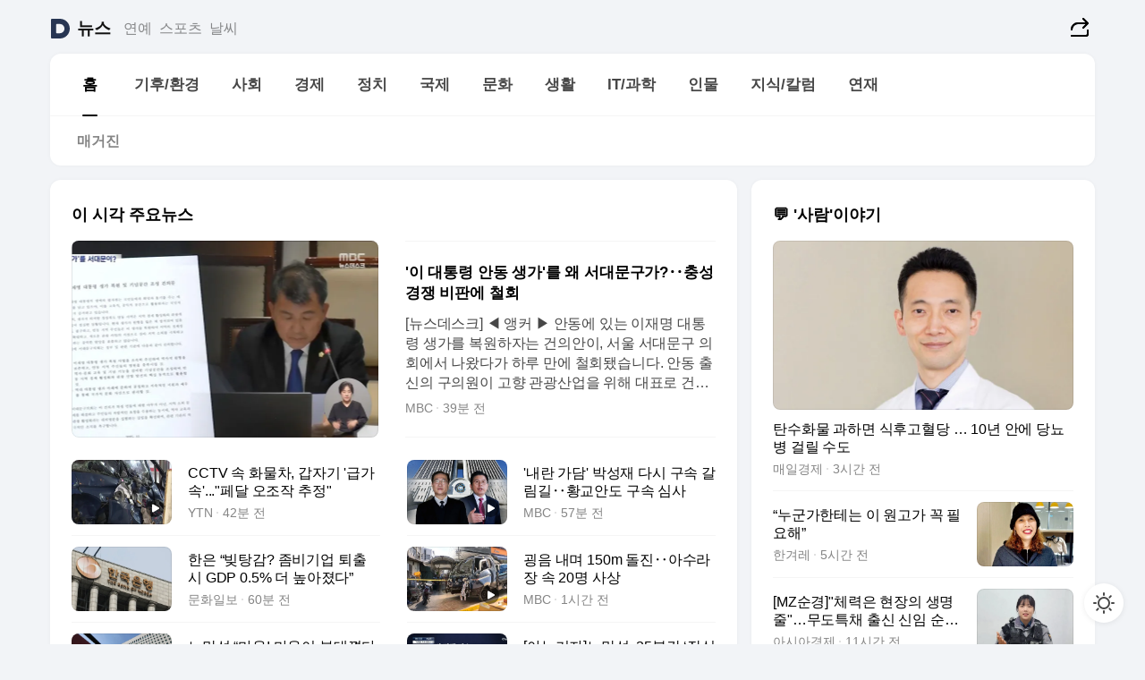

--- FILE ---
content_type: text/html
request_url: https://news.daum.net/
body_size: 98704
content:
<!DOCTYPE html>
<html lang="ko" class="pcweb">
	<head>
		<meta charset="utf-8" >
		<link rel="icon" href="https://t1.daumcdn.net/top/favicon/20241223/daum64x64.png" >
		<meta name="format-detection" content="telephone=no" >
		<meta 			name="viewport"
			content="width=device-width,initial-scale=1,minimum-scale=1,maximum-scale=1,user-scalable=no"
		>

		<script type="text/javascript" src="//t1.daumcdn.net/tiara/js/v1/tiara-1.2.0.min.js"></script>
		<script>
			function setDarkTheme(isDark) {
				document.documentElement.setAttribute('data-darktheme', isDark ? 'true' : 'false')
			}

			//TODO 다크모드
			if (window.matchMedia) {
				const storedThemeMode =
					(window.localStorage ? window.localStorage.getItem('selectedThemeMode') : null) || 'auto'

				if (storedThemeMode === 'auto') {
					const colorSchemeDark = window.matchMedia('(prefers-color-scheme: dark)')
					if (colorSchemeDark) {
						setDarkTheme(colorSchemeDark.matches)
					}
				} else {
					setDarkTheme(storedThemeMode === 'dark')
				}
			}
		</script>
		<link href="https://t1.daumcdn.net/top/tiller-pc/modoo-web/production/20251112132125/css/modoo.css" rel="stylesheet" >
		<title>다음뉴스 | 홈</title><meta property="og:title" content="다음뉴스 | 홈"> <meta property="og:description" content="다음뉴스"> <meta property="og:image" content="https://t1.daumcdn.net/liveboard/uploader/apps/modoo/bec06a577ee148b0a4baaf5aaa2bc9e2.png"> <meta name="description" content="다음뉴스"> 
	</head>
	<body id="modooRootContainer" data-sveltekit-preload-data="off" data-sveltekit-reload style="overflow-y: scroll">
		<div class="direct-link"><a href="#mainContent">본문 바로가기</a><a href="#gnbContent" id="gnbLink">메뉴 바로가기</a></div><div style="display: contents" class="pcweb" data-layout="PC">       <style>@charset "UTF-8";/*** 뉴스 섹션 ***/
#modoo .link_refresh{background-color:#fff;}
/* 레이아웃 */
#modoo .content-article .box_comp:first-of-type{margin-top:8px;}
#modoo .content-article .box_bnr_bizboard:first-of-type{margin-top:0;}
.mobile #modoo .box_bnr_bizboard + .box_grid{margin-top:-8px;}
/* header */
#modoo .head_service .logo_daum svg{fill:#273552;}
/* footer */
#modoo .doc-footer .inner_foot{margin:0;padding-top:32px;}
#modoo .doc-footer .list_foot{display:flex;flex-wrap:wrap;justify-content:center;}
#modoo .doc-footer .list_foot li{display:inline-block;position:relative;vertical-align:top;}
#modoo .doc-footer .list_foot li + li{padding-left:2px;}
#modoo .doc-footer small{padding-top:16px;}
/* 티커 */
.mobile #modoo .opt_rolling{margin-top:12px;}
/*** PC ***/
/* 레이아웃 */
.pcweb #modoo .box_grid{display:flex;}
.pcweb #modoo .grid_half{flex:1;min-width:0;}
.pcweb #modoo .grid_half + .grid_half{margin-left:16px;}
/* footer */
.pcweb #modoo .doc-footer .inner_foot{padding-top:55px;}
.pcweb #modoo .doc-footer small{padding-top:10px;}
/* 연재 - 전체페이지 */
.pcweb #modoo .content-article .box_news_series .item_newsbasic .tit_txt{display:block;display:-webkit-box;overflow:hidden;word-break:break-all;-webkit-box-orient:vertical;-webkit-line-clamp:2;max-height:2.5em;font-weight:400;font-size:1em;line-height:1.25;white-space:normal;}
.pcweb #modoo .content-article .box_news_series .item_newsbasic .wrap_thumb{width:108px;height:72px;margin-left:12px;background-size:26px 26px;}
.pcweb #modoo .content-article .box_news_series .item_newsbasic .desc_txt{display:none;}
/* 공통 이미지 */
#modoo .ico_news{display:block;overflow:hidden;font-size:1px;line-height:0;vertical-align:top;background:url(//t1.daumcdn.net/media/news/news2024/m/ico_news.svg) 0 0 no-repeat;background-size:200px 200px;color:transparent;}
/* 공통 */
#modoo .tit_news_etc{display:block;padding:20px 0 16px;font-weight:700;font-size:1.313em;line-height:1.19;border-bottom:solid 1px #000;}
#modoo .tit_list_etc{display:block;padding:10px 0 0 20px;font-weight:700;font-size:1.063em;line-height:1.29;text-indent:-20px;}
#modoo .etc_box{padding:20px 0;margin-top:20px;border-top:solid 1px rgba(0,0,0,0.04);}
#modoo .etc_box + .group_btn{justify-content:center;}
#modoo .news_etc .line_divider_4{margin-top:20px;padding-top:20px;border-top:solid 1px rgba(0,0,0,0.04);}
#modoo .news_etc .subtit_list_etc{display:block;font-weight:700;line-height:1.37;}
#modoo .news_etc .desc_box{padding-top:16px;}
#modoo .news_etc .group_btn.type_multiple{display:flex;flex-wrap:wrap;margin:-12px 0 0 -8px;}
#modoo .news_etc .group_btn.type_multiple .link_moreview{margin:12px 0 0 8px;}
#modoo .news_etc .area_etc .group_btn{text-align:left;padding-top:8px;}
#modoo .news_etc .list_box .tit_list_etc{padding-top:30px;}
#modoo .news_etc .list_etc li{position:relative;margin:8px 0 0 22px;color:rgba(0,0,0,0.72);line-height:1.37;}
#modoo .news_etc .list_etc li:before{display:block;position:absolute;top:8px;left:-13px;width:5px;height:5px;border-radius:50%;background-color:rgba(0,0,0,0.64);content:'';}
#modoo .news_etc .sublist_etc li{position:relative;margin:12px 0 0 14px;line-height:1.46;color:rgba(0,0,0,0.72);font-size:0.938em;}
#modoo .news_etc .sublist_etc li:before{display:block;position:absolute;top:8px;left:-12px;width:5px;height:5px;border-radius:50%;background-color:rgba(0,0,0,0.64);content:'';}
#modoo .news_etc .sublist_etc li + li{margin-top:20px;}
#modoo .news_etc .sublist_etc li .fc_emph{display:block;margin-top:8px;color:#4881F7;}
#modoo .news_etc .sublist_etc .tit_sublist{display:block;font-weight:400;padding-bottom:4px;}
#modoo .news_etc .etc_box .area_etc{padding-left:14px;}
#modoo .news_etc .etc_box .area_etc .desc_box{padding-top:8px;font-size:0.938em;line-height:1.46;}
#modoo .news_etc .bg_etc{display:block;overflow:hidden;max-width:none;font-size:0;line-height:0;text-indent:-9999px;background-repeat:no-repeat;margin:0 auto;}
#modoo .news_etc .bg_etc.list_process1{height:590px;background-image:url(//t1.daumcdn.net/media/news/news2024/m/img_list_process1.png);background-size:320px 590px;}
#modoo .news_etc .bg_etc.list_process2{height:734px;background-image:url(//t1.daumcdn.net/media/news/news2024/m/img_list_process2.png);background-size:320px 734px;}
#modoo .news_etc .bg_etc.list_process3{height:553px;background-image:url(//t1.daumcdn.net/media/news/news2024/m/img_list_process3.png);background-size:320px 553px;}
#modoo .news_etc .process_pc{display:none;}
#modoo .news_etc .m_hide{display:none;}
/* box_etc_edit */
#modoo .box_etc_edit .etc_box{border-bottom:solid 1px rgba(0,0,0,0.04);}
#modoo .box_etc_edit .etc_box .desc_box{padding-top:0;}
/* box_etc_newscenter24 */
#modoo .box_etc_newscenter24 .etc_box .desc_box{padding-top:12px;line-height:1.37;color:rgba(0,0,0,0.72);}
#modoo .ico_time{width:22px;height:22px;}
#modoo .ico_call{width:22px;height:22px;background-position:-30px 0;}
#modoo .ico_fax{width:22px;height:22px;background-position:-60px 0;}
#modoo .group_service{display:flex;flex-wrap:wrap;padding-top:4px;margin-left:-12px;}
#modoo .group_service .item_service{display:inline-flex;align-items:center;justify-content:flex-start;margin:12px 0 0 12px;background-color:#F2F4F7;border-radius:8px;padding:13px 18px;font-size:0.938em;font-weight:700;line-height:1.46;}
#modoo .group_service .item_service .ico_news{margin-right:8px;}
#modoo .box_etc_newscenter24 .list_box .tit_list_etc:first-child{padding-top:0;}
#modoo .box_etc_newscenter24 .etc_box{padding-bottom:0;}
#modoo .box_etc_newscenter24 .line_divider_4 + .sublist_etc li:first-child{margin-top:0;}
/* PC */
.pcweb #modoo .tit_news_etc{padding:30px 0 21px;}
.pcweb #modoo .line_divider_4{padding-top:30px;margin-top:30px;}
.pcweb #modoo .box_etc_edit,.pcweb #modoo .box_etc_newscenter24{padding-top:0;}
.pcweb #modoo .news_etc .m_hide{display:block;}
.pcweb #modoo .news_etc .pc_hide{display:none;}
.pcweb #modoo .news_etc .tit_news_etc{padding:30px 0 19px;}
.pcweb #modoo .news_etc .desc_box{padding-top:30px;}
.pcweb #modoo .news_etc .list_etc{margin-top:10px;}
.pcweb #modoo .news_etc .list_etc li{margin-top:6px;}
.pcweb #modoo .etc_box{margin-top:30px;padding:0;border-bottom:none;}
.pcweb #modoo .news_etc .group_btn{text-align:left;padding-top:16px;}
.pcweb #modoo .news_etc .group_btn.type_multiple{padding-top:16px;margin:0 0 0 -12px;}
.pcweb #modoo .news_etc .group_btn.type_multiple .link_moreview{margin:0 0 0 12px;}
.pcweb #modoo .group_service .item_service{margin:24px 0 0 12px;}
.pcweb #modoo .box_etc_newscenter24 .list_box .tit_list_etc:first-child{padding-top:30px;}
.pcweb #modoo .box_etc_newscenter24 .etc_box .desc_box{padding-top:16px;}
.pcweb #modoo .box_etc_newscenter24 .list_box .tit_list_etc{padding-top:0;}
.pcweb #modoo .news_etc .sublist_etc li{margin-top:30px;}
.pcweb #modoo .news_etc .area_etc .group_btn{padding-top:16px;}
.pcweb #modoo .news_etc .process_m{display:none;}
.pcweb #modoo .news_etc .process_pc{display:block;}
.pcweb #modoo .news_etc .bg_etc{max-width:none;margin-top:24px;}
.pcweb #modoo .news_etc .bg_etc.list_process1{height:658px;background-image:url(//t1.daumcdn.net/media/news/news2024/pc/img_list_process1_pc.png);background-size:753px 658px;}
.pcweb #modoo .news_etc .bg_etc.list_process3{height:320px;background-image:url(//t1.daumcdn.net/media/news/news2024/pc/img_list_process3_pc.png);background-size:735px auto;}
/* 포인트 컬러 */
:root[data-darktheme=true] #modoo .ico_news{background-image:url(//t1.daumcdn.net/media/news/news2024/m/ico_news_dark.svg);}
:root[data-darktheme=true] #modoo .link_refresh{background-color:#1C1E21;}
:root[data-darktheme=true] #modoo .doc-footer .list_foot .btn_foot,:root[data-darktheme=true] #modoo .doc-footer .list_foot #daumMinidaum a{color:rgba(255,255,255,0.72);}
:root[data-darktheme=true] #modoo .doc-footer .info_policy .link_policy{color:rgba(255,255,255,0.48);}
:root[data-darktheme=true] #modoo .doc-footer .info_service{color:rgba(255,255,255,0.48);}
:root[data-darktheme=true] #modoo .tit_news_etc{border-color:#fff;}
:root[data-darktheme=true] #modoo .etc_box,:root[data-darktheme=true] #modoo .news_etc .line_divider_4{border-color:rgba(255,255,255,0.04);}
:root[data-darktheme=true] #modoo .group_box{border-color:rgba(255,255,255,0.08);}
:root[data-darktheme=true] #modoo .group_etc .list_etc li{color:rgba(255,255,255,0.72);}
:root[data-darktheme=true] #modoo .group_etc .list_etc li:before{background-color:rgba(255,255,255,0.72);}
:root[data-darktheme=true] #modoo .group_etc .sublist_etc li{color:rgba(255,255,255,0.72);}
:root[data-darktheme=true] #modoo .group_etc .sublist_etc li:before{background-color:rgba(255,255,255,0.72);}
:root[data-darktheme=true] #modoo .group_service .item_service{background-color:#2C2E33;color:#FFF;}
:root[data-darktheme=true] #modoo .news_etc .sublist_etc li{color:rgba(255,255,255,0.72);}
:root[data-darktheme=true] #modoo .news_etc .sublist_etc li:before{background-color:rgba(255,255,255,0.64);}
:root[data-darktheme=true] #modoo .news_etc .list_etc li{color:rgba(255,255,255,0.72);}
:root[data-darktheme=true] #modoo .news_etc .list_etc li:before{background-color:rgba(255,255,255,0.64);}
:root[data-darktheme=true] #modoo .box_etc_edit .etc_box{border-color:rgba(255,255,255,0.04);}
:root[data-darktheme=true] #modoo .box_etc_newscenter24 .group_box .txt_box{color:#fff;}
:root[data-darktheme=true] #modoo .box_etc_newscenter24 .etc_box .desc_box{color:rgba(255,255,255,0.72);}
:root[data-darktheme=true] #modoo .group_etc .sublist_etc li .fc_emph{color:#78A5FF;}
:root[data-darktheme=true] #modoo .head_service .logo_daum svg{fill:#fff;}</style> <div id="modoo" class="container-doc news-doc">    <header class="doc-header section_header"> <div class="head_service" data-tiara-layer="header"><div class="inner_service"><h1 class="doc-title"><a href="https://daum.net" class="logo_daum" data-tiara-layer="logo" aria-label="Daum" data-svelte-h="svelte-nb8sod"><svg focusable="false" aria-hidden="true" width="24" height="24" viewBox="0 0 24 24" xmlns="http://www.w3.org/2000/svg"><path d="M12 6.36C15.1152 6.36 17.6352 9.072 17.5152 12.2136C17.4024 15.2016 14.8536 17.64 11.8632 17.64H7.91762C7.65362 17.64 7.43762 17.424 7.43762 17.16V6.84C7.43762 6.576 7.65362 6.36 7.91762 6.36H11.9976M12 0H2.40002C1.60562 0 0.960022 0.6456 0.960022 1.44V22.56C0.960022 23.3544 1.60562 24 2.40002 24H12C18.6264 24 24 18.6264 24 12C24 5.3736 18.6264 0 12 0Z"></path></svg></a> <a href="https://news.daum.net" class="logo_service" data-tiara-layer="service">뉴스</a></h1> <div class="doc-relate"><strong class="screen_out" data-svelte-h="svelte-177cra8">관련 서비스</strong> <ul class="list_relate"> <li><a href="https://entertain.daum.net" class="link_service">연예</a> </li> <li><a href="https://sports.daum.net" class="link_service">스포츠</a> </li> <li><a href="https://weather.daum.net" class="link_service">날씨</a> </li></ul></div> <div class="util_header"><div class="util_share"><button type="button" id="rSocialShareButton" class="link_share" data-tiara-layer="share" data-svelte-h="svelte-1g1zbsh"><span class="ico_modoo ico_share">공유하기</span></button></div></div></div></div>  <div id="371ff85c-9d67-406b-865c-aa306d55baec" class="head_section"><nav id="gnbContent" class="section-gnb"><div class="inner_gnb"><h2 class="screen_out" data-svelte-h="svelte-1d9x8yw">메인메뉴</h2> <div class="wrap_gnb"><div class="list_gnb" data-tiara-layer="gnb"> <div class="flicking-viewport  "><div class="flicking-camera"><div data-key="e4709ec2-3d2b-4f1c-8dc1-e7f3b2567b6e" class="flicking-panel" style="order: 9007199254740991"><a href="/news/home" class="link_gnb" role="menuitem" aria-current="page" data-tiara-layer="gnb1"> <span class="txt_gnb">홈</span></a> </div><div data-key="9f9e59d8-d496-4a3a-8f7c-d5f2c61a2399" class="flicking-panel" style="order: 9007199254740991"><a href="/news/climate" class="link_gnb" role="menuitem" data-tiara-layer="gnb2"> <span class="txt_gnb">기후/환경</span></a> </div><div data-key="cc143eaf-4864-4d13-940c-73f72391faaf" class="flicking-panel" style="order: 9007199254740991"><a href="/news/society" class="link_gnb" role="menuitem" data-tiara-layer="gnb3"> <span class="txt_gnb">사회</span></a> </div><div data-key="96af1ac3-3aee-4b04-bf6e-d61e3bc102b9" class="flicking-panel" style="order: 9007199254740991"><a href="/news/economy" class="link_gnb" role="menuitem" data-tiara-layer="gnb4"> <span class="txt_gnb">경제</span></a> </div><div data-key="6eea55c1-5558-4e53-9368-64624914f71b" class="flicking-panel" style="order: 9007199254740991"><a href="/news/politics" class="link_gnb" role="menuitem" data-tiara-layer="gnb5"> <span class="txt_gnb">정치</span></a> </div><div data-key="e65ce3c5-db58-4d2b-aa00-1e0811734edc" class="flicking-panel" style="order: 9007199254740991"><a href="/news/world" class="link_gnb" role="menuitem" data-tiara-layer="gnb6"> <span class="txt_gnb">국제</span></a> </div><div data-key="7dbf1ee1-37a3-43b4-aadd-11b5c2ea6c13" class="flicking-panel" style="order: 9007199254740991"><a href="/news/culture" class="link_gnb" role="menuitem" data-tiara-layer="gnb7"> <span class="txt_gnb">문화</span></a> </div><div data-key="642d9b52-ad20-4709-97eb-7db7f96609d0" class="flicking-panel" style="order: 9007199254740991"><a href="/news/life" class="link_gnb" role="menuitem" data-tiara-layer="gnb8"> <span class="txt_gnb">생활</span></a> </div><div data-key="b6b0821f-d840-4dc6-abe9-50a708c3ce67" class="flicking-panel" style="order: 9007199254740991"><a href="/news/tech" class="link_gnb" role="menuitem" data-tiara-layer="gnb9"> <span class="txt_gnb">IT/과학</span></a> </div><div data-key="c4ad9ff2-7ff9-4d11-b58f-1ba3d1b9309c" class="flicking-panel" style="order: 9007199254740991"><a href="/news/people" class="link_gnb" role="menuitem" data-tiara-layer="gnb10"> <span class="txt_gnb">인물</span></a> </div><div data-key="50715668-b650-4d34-85b6-6c38dcd2cf6f" class="flicking-panel" style="order: 9007199254740991"><a href="/news/understanding" class="link_gnb" role="menuitem" data-tiara-layer="gnb11"> <span class="txt_gnb">지식/칼럼</span></a> </div><div data-key="ee07d4fc-25e3-47d0-8fb0-9a272e31bae0" class="flicking-panel" style="order: 9007199254740991"><a href="/news/series" class="link_gnb" role="menuitem" data-tiara-layer="gnb12"> <span class="txt_gnb">연재</span></a> </div></div>  </div> </div></div> </div></nav>   <div class="section-lnb"><div class="inner_lnb"><strong class="screen_out">홈 하위메뉴</strong> <div class="list_lnb" data-tiara-layer="lnb"> <div class="flicking-viewport  "><div class="flicking-camera"><div data-key="89f0a5c9-8672-46e1-9617-56ab0bb0e1a6" class="flicking-panel" style="order: 9007199254740991"><a href="#none" class="link_lnb" role="menuitem" aria-current="page" style="" data-tiara-layer="lnb0"> <span class="txt_lnb undefined">홈</span></a> </div><div data-key="9410aaa2-185a-4e92-a5d7-ff5c43f26a8b" class="flicking-panel" style="order: 9007199254740991"><a href="#none" class="link_lnb" role="menuitem" style="" data-tiara-layer="lnb1"> <span class="txt_lnb null">매거진</span></a> </div></div>  </div> </div></div></div></div> </header> <hr class="hide"> <div id="mainContent" class="main-content"><article class="content-article"><div class="inner_cont "> <div class="box_comp box_news_headline2" id="58d84141-b8dd-413c-9500-447b39ec29b9" data-tiara-layer="news-basic_B" data-tiara-custom="componentId=58d84141-b8dd-413c-9500-447b39ec29b9&amp;componentTitle=이 시각 주요뉴스&amp;componentClusterTitles=[종합순] 쿼터"><div class="box_tit"> <strong class="tit_box"><span class="txt_box"> 이 시각 주요뉴스</span> </strong>   </div> <ul class="list_newsheadline2"> <li><a class="item_newsheadline2" data-tiara-layer="news" data-tiara-ordnum="1" href="https://v.daum.net/v/20251113202506733" target="_self" data-title="'%EC%9D%B4%20%EB%8C%80%ED%86%B5%EB%A0%B9%20%EC%95%88%EB%8F%99%20%EC%83%9D%EA%B0%80'%EB%A5%BC%20%EC%99%9C%20%EC%84%9C%EB%8C%80%EB%AC%B8%EA%B5%AC%EA%B0%80%3F%E2%80%A5%EC%B6%A9%EC%84%B1%20%EA%B2%BD%EC%9F%81%20%EB%B9%84%ED%8C%90%EC%97%90%20%EC%B2%A0%ED%9A%8C" rel=""><div class="wrap_thumb"><span class="ico_modoo ico_vod4" data-svelte-h="svelte-1jcdy8h">동영상</span> <picture>  <source srcset="//img1.daumcdn.net/thumb/S686x440a.q80.fwebp/?fname=https%3A%2F%2Ft1.daumcdn.net%2Fnews%2F202511%2F13%2Fimbc%2F20251113202507090jkae.jpg&amp;scode=media" type="image/webp">  <source srcset="//img1.daumcdn.net/thumb/S686x440a.q80/?fname=https%3A%2F%2Ft1.daumcdn.net%2Fnews%2F202511%2F13%2Fimbc%2F20251113202507090jkae.jpg&amp;scode=media">  <img alt="" referrerpolicy="no-referrer" class="img_g"></picture></div> <div class="cont_thumb"><strong class="tit_txt">'이 대통령 안동 생가'를 왜 서대문구가?‥충성 경쟁 비판에 철회</strong> <p class="desc_txt">[뉴스데스크] ◀ 앵커 ▶ 안동에 있는 이재명 대통령 생가를 복원하자는 건의안이, 서울 서대문구 의회에서 나왔다가 하루 만에 철회됐습니다. 안동 출신의 구의원이 고향 관광산업을 위해 대표로 건의안을 냈다는데요. 충성경쟁이란 비판이 이어지자 그 스스로도 자칫 대통령실에 부담이 될 것 같다며 철회한 겁니다. 이재인 기자입니다. ◀ 리포트 ▶ 그제 열린 서울</p> <span class="info_txt"><span class="con_txt"><span class="txt_info">MBC</span> <span class="txt_info">39분 전</span></span> </span></div>  </a> </li> <li><a class="item_newsheadline2" data-tiara-layer="news" data-tiara-ordnum="2" href="https://v.daum.net/v/20251113202206648" target="_self" data-title="CCTV%20%EC%86%8D%20%ED%99%94%EB%AC%BC%EC%B0%A8%2C%20%EA%B0%91%EC%9E%90%EA%B8%B0%20'%EA%B8%89%EA%B0%80%EC%86%8D'...%22%ED%8E%98%EB%8B%AC%20%EC%98%A4%EC%A1%B0%EC%9E%91%20%EC%B6%94%EC%A0%95%22" rel=""><div class="wrap_thumb"><span class="ico_modoo  ico_vod3" data-svelte-h="svelte-1jcdy8h">동영상</span> <picture>  <source srcset="//img1.daumcdn.net/thumb/S686x440a.q80.fwebp/?fname=https%3A%2F%2Ft1.daumcdn.net%2Fnews%2F202511%2F13%2FYTN%2F20251113202207114leqa.jpg&amp;scode=media" type="image/webp">  <source srcset="//img1.daumcdn.net/thumb/S686x440a.q80/?fname=https%3A%2F%2Ft1.daumcdn.net%2Fnews%2F202511%2F13%2FYTN%2F20251113202207114leqa.jpg&amp;scode=media">  <img alt="" referrerpolicy="no-referrer" class="img_g"></picture></div> <div class="cont_thumb"><strong class="tit_txt">CCTV 속 화물차, 갑자기 '급가속'..."페달 오조작 추정"</strong>  <span class="info_txt"><span class="con_txt"><span class="txt_info">YTN</span> <span class="txt_info">42분 전</span></span> </span></div>  </a> </li> <li><a class="item_newsheadline2" data-tiara-layer="news" data-tiara-ordnum="3" href="https://v.daum.net/v/20251113200716316" target="_self" data-title="'%EB%82%B4%EB%9E%80%20%EA%B0%80%EB%8B%B4'%20%EB%B0%95%EC%84%B1%EC%9E%AC%20%EB%8B%A4%EC%8B%9C%20%EA%B5%AC%EC%86%8D%20%EA%B0%88%EB%A6%BC%EA%B8%B8%E2%80%A5%ED%99%A9%EA%B5%90%EC%95%88%EB%8F%84%20%EA%B5%AC%EC%86%8D%20%EC%8B%AC%EC%82%AC" rel=""><div class="wrap_thumb"><span class="ico_modoo  ico_vod3" data-svelte-h="svelte-1jcdy8h">동영상</span> <picture>  <source srcset="//img1.daumcdn.net/thumb/S686x440a.q80.fwebp/?fname=https%3A%2F%2Ft1.daumcdn.net%2Fnews%2F202511%2F13%2Fimbc%2F20251113200717006gfqy.jpg&amp;scode=media" type="image/webp">  <source srcset="//img1.daumcdn.net/thumb/S686x440a.q80/?fname=https%3A%2F%2Ft1.daumcdn.net%2Fnews%2F202511%2F13%2Fimbc%2F20251113200717006gfqy.jpg&amp;scode=media">  <img alt="" referrerpolicy="no-referrer" class="img_g"></picture></div> <div class="cont_thumb"><strong class="tit_txt">'내란 가담' 박성재 다시 구속 갈림길‥황교안도 구속 심사</strong>  <span class="info_txt"><span class="con_txt"><span class="txt_info">MBC</span> <span class="txt_info">57분 전</span></span> </span></div>  </a> </li> <li><a class="item_newsheadline2" data-tiara-layer="news" data-tiara-ordnum="4" href="https://v.daum.net/v/20251113200447266" target="_self" data-title="%ED%95%9C%EC%9D%80%20%E2%80%9C%EB%B9%9A%ED%83%95%EA%B0%90%3F%20%EC%A2%80%EB%B9%84%EA%B8%B0%EC%97%85%20%ED%87%B4%EC%B6%9C%EC%8B%9C%20GDP%200.5%25%20%EB%8D%94%20%EB%86%92%EC%95%84%EC%A1%8C%EB%8B%A4%E2%80%9D" rel=""><div class="wrap_thumb"> <picture>  <source srcset="//img1.daumcdn.net/thumb/S686x440a.q80.fwebp/?fname=https%3A%2F%2Ft1.daumcdn.net%2Fnews%2F202511%2F13%2Fmunhwa%2F20251113200449407fvbj.jpg&amp;scode=media" type="image/webp">  <source srcset="//img1.daumcdn.net/thumb/S686x440a.q80/?fname=https%3A%2F%2Ft1.daumcdn.net%2Fnews%2F202511%2F13%2Fmunhwa%2F20251113200449407fvbj.jpg&amp;scode=media">  <img alt="" referrerpolicy="no-referrer" class="img_g"></picture></div> <div class="cont_thumb"><strong class="tit_txt">한은 “빚탕감? 좀비기업 퇴출시 GDP 0.5% 더 높아졌다”</strong>  <span class="info_txt"><span class="con_txt"><span class="txt_info">문화일보</span> <span class="txt_info">59분 전</span></span> </span></div>  </a> </li> <li><a class="item_newsheadline2" data-tiara-layer="news" data-tiara-ordnum="5" href="https://v.daum.net/v/20251113195506053" target="_self" data-title="%EA%B5%89%EC%9D%8C%20%EB%82%B4%EB%A9%B0%20150m%20%EB%8F%8C%EC%A7%84%E2%80%A5%EC%95%84%EC%88%98%EB%9D%BC%EC%9E%A5%20%EC%86%8D%2020%EB%AA%85%20%EC%82%AC%EC%83%81" rel=""><div class="wrap_thumb"><span class="ico_modoo  ico_vod3" data-svelte-h="svelte-1jcdy8h">동영상</span> <picture>  <source srcset="//img1.daumcdn.net/thumb/S686x440a.q80.fwebp/?fname=https%3A%2F%2Ft1.daumcdn.net%2Fnews%2F202511%2F13%2Fimbc%2F20251113195507118ottd.jpg&amp;scode=media" type="image/webp">  <source srcset="//img1.daumcdn.net/thumb/S686x440a.q80/?fname=https%3A%2F%2Ft1.daumcdn.net%2Fnews%2F202511%2F13%2Fimbc%2F20251113195507118ottd.jpg&amp;scode=media">  <img alt="" referrerpolicy="no-referrer" class="img_g"></picture></div> <div class="cont_thumb"><strong class="tit_txt">굉음 내며 150m 돌진‥아수라장 속 20명 사상</strong>  <span class="info_txt"><span class="con_txt"><span class="txt_info">MBC</span> <span class="txt_info">1시간 전</span></span> </span></div>  </a> </li> <li><a class="item_newsheadline2" data-tiara-layer="news" data-tiara-ordnum="6" href="https://v.daum.net/v/20251113194115826" target="_self" data-title="%EB%85%B8%EB%A7%8C%EC%84%9D%20%E2%80%9C%EB%A7%88%EC%9D%8C!%20%EB%A7%88%EC%9D%8C%EC%9D%B4%20%EB%B6%80%EB%8C%80%EA%BC%88%EB%8B%A4%EB%8A%94%20%EB%A7%90%E2%80%9D%20%EC%88%98%EC%8A%B5%EC%97%90%EB%8F%84%E2%80%A6%EA%B2%80%EC%B0%B0%20%EC%99%B8%EC%95%95%20%EC%9D%98%ED%98%B9%20%EC%97%AC%EC%A7%84" rel=""><div class="wrap_thumb"> <picture>  <source srcset="//img1.daumcdn.net/thumb/S686x440a.q80.fwebp/?fname=https%3A%2F%2Ft1.daumcdn.net%2Fnews%2F202511%2F13%2Fhani%2F20251113194116617mjva.jpg&amp;scode=media" type="image/webp">  <source srcset="//img1.daumcdn.net/thumb/S686x440a.q80/?fname=https%3A%2F%2Ft1.daumcdn.net%2Fnews%2F202511%2F13%2Fhani%2F20251113194116617mjva.jpg&amp;scode=media">  <img alt="" referrerpolicy="no-referrer" class="img_g"></picture></div> <div class="cont_thumb"><strong class="tit_txt">노만석 “마음! 마음이 부대꼈다는 말” 수습에도…검찰 외압 의혹 여진</strong>  <span class="info_txt"><span class="con_txt"><span class="txt_info">한겨레</span> <span class="txt_info">1시간 전</span></span> </span></div>  </a> </li> <li><a class="item_newsheadline2" data-tiara-layer="news" data-tiara-ordnum="7" href="https://v.daum.net/v/20251113191741383" target="_self" data-title="%5B%EC%95%84%EB%8A%94%EA%B8%B0%EC%9E%90%5D%EB%85%B8%EB%A7%8C%EC%84%9D%2C%2025%EB%B6%84%EA%B0%84%20%E2%80%98%EC%9E%91%EC%8B%AC%EB%B0%9C%EC%96%B8%E2%80%99%E2%80%A6%EC%A0%80%EC%AA%BD%EC%9D%80%20%EC%96%B4%EB%94%94%3F%20%EB%AD%98%20%EC%A7%80%EC%9A%B0%EB%A0%A4%20%ED%96%88%EB%82%98%3F" rel=""><div class="wrap_thumb"><span class="ico_modoo  ico_vod3" data-svelte-h="svelte-1jcdy8h">동영상</span> <picture>  <source srcset="//img1.daumcdn.net/thumb/S686x440a.q80.fwebp/?fname=https%3A%2F%2Ft1.daumcdn.net%2Fnews%2F202511%2F13%2FChannela%2F20251113191742762cmwk.jpg&amp;scode=media" type="image/webp">  <source srcset="//img1.daumcdn.net/thumb/S686x440a.q80/?fname=https%3A%2F%2Ft1.daumcdn.net%2Fnews%2F202511%2F13%2FChannela%2F20251113191742762cmwk.jpg&amp;scode=media">  <img alt="" referrerpolicy="no-referrer" class="img_g"></picture></div> <div class="cont_thumb"><strong class="tit_txt">[아는기자]노만석, 25분간 ‘작심발언’…저쪽은 어디? 뭘 지우려 했나?</strong>  <span class="info_txt"><span class="con_txt"><span class="txt_info">채널A</span> <span class="txt_info">2시간 전</span></span> </span></div>  </a> </li> <li><a class="item_newsheadline2" data-tiara-layer="news" data-tiara-ordnum="8" href="https://v.daum.net/v/20251113190215035" target="_self" data-title="%EA%B5%AD%EC%A0%95%EC%A1%B0%EC%82%AC%C2%B7%ED%8C%8C%EB%A9%B4%EC%97%90%2C%20%EC%97%AC%EC%B0%A8%ED%95%98%EB%A9%B4%20%ED%8A%B9%EA%B2%80%EA%B9%8C%EC%A7%80%E2%80%A6%20%EB%AF%BC%EC%A3%BC%EB%8B%B9%20'%EC%A0%95%EC%B9%98%20%EA%B2%80%EC%B0%B0%20%EC%A1%B0%EC%9E%91%20%EA%B8%B0%EC%86%8C'%20%EC%B4%9D%EA%B3%B5%EC%84%B8%20%EB%B0%98%EA%B2%A9" rel=""><div class="wrap_thumb"> <picture>  <source srcset="//img1.daumcdn.net/thumb/S686x440a.q80.fwebp/?fname=https%3A%2F%2Ft1.daumcdn.net%2Fnews%2F202511%2F13%2Fhankooki%2F20251113190217045sril.jpg&amp;scode=media" type="image/webp">  <source srcset="//img1.daumcdn.net/thumb/S686x440a.q80/?fname=https%3A%2F%2Ft1.daumcdn.net%2Fnews%2F202511%2F13%2Fhankooki%2F20251113190217045sril.jpg&amp;scode=media">  <img alt="" referrerpolicy="no-referrer" class="img_g"></picture></div> <div class="cont_thumb"><strong class="tit_txt">국정조사·파면에, 여차하면 특검까지… 민주당 '정치 검찰 조작 기소' 총공세 반격</strong>  <span class="info_txt"><span class="con_txt"><span class="txt_info">한국일보</span> <span class="txt_info">2시간 전</span></span> </span></div>  </a> </li> <li><a class="item_newsheadline2" data-tiara-layer="news" data-tiara-ordnum="9" href="https://v.daum.net/v/20251113183514271" target="_self" data-title="%E2%80%98%EC%B2%B4%ED%8F%AC%EB%AA%85%EB%8B%A8%20%EB%A9%94%EB%AA%A8%E2%80%99%20%ED%99%8D%EC%9E%A5%EC%9B%90%EA%B3%BC%20%EB%8B%A4%EC%8B%9C%20%EB%A7%8C%EB%82%9C%20%EC%9C%A4%EC%84%9D%EC%97%B4%C2%B7%C2%B7%C2%B7%E2%80%9C%EB%8C%80%ED%95%84%ED%95%9C%20%EB%B3%B4%EC%A2%8C%EA%B4%80%20%EB%B0%9D%ED%98%80%EC%95%BC%E2%80%9D" rel=""><div class="wrap_thumb"> <picture>  <source srcset="//img1.daumcdn.net/thumb/S686x440a.q80.fwebp/?fname=https%3A%2F%2Ft1.daumcdn.net%2Fnews%2F202511%2F13%2Fkhan%2F20251113183516252wkmw.jpg&amp;scode=media" type="image/webp">  <source srcset="//img1.daumcdn.net/thumb/S686x440a.q80/?fname=https%3A%2F%2Ft1.daumcdn.net%2Fnews%2F202511%2F13%2Fkhan%2F20251113183516252wkmw.jpg&amp;scode=media">  <img alt="" referrerpolicy="no-referrer" class="img_g"></picture></div> <div class="cont_thumb"><strong class="tit_txt">‘체포명단 메모’ 홍장원과 다시 만난 윤석열···“대필한 보좌관 밝혀야”</strong>  <span class="info_txt"><span class="con_txt"><span class="txt_info">경향신문</span> <span class="txt_info">2시간 전</span></span> </span></div>  </a> </li></ul> <div class="group_btn"><a href="#none" class="link_refresh" data-tiara-layer="refresh" data-tiara-ordnum="1"><span class="ico_modoo ico_refresh"></span>새로운<span class="emph_txt">뉴스</span> </a> <div aria-live="polite" class="screen_out"></div></div> <div aria-live="polite" class="screen_out"></div></div>  <div class="box_comp box_bnr_ad3"><div class="item_ad"><ins style="vertical-align:top" class="kakao_ad_area" data-ad-unit="DAN-mmSWWDWHey1VmpXQ" data-ad-width="100%" data-ad-onfail="onAdFailDAN-mmSWWDWHey1VmpXQ"></ins></div></div>  <div class="box_comp box_news_basic" id="e23739a4-8195-4c84-a4a4-d6a1e9e2e661" data-tiara-layer="news-basic" data-tiara-custom="componentId=e23739a4-8195-4c84-a4a4-d6a1e9e2e661&amp;componentTitle=오늘의 연재&amp;componentClusterTitles=에세이,과학이야기,마주앉아 인터뷰,함께, 동물,경제정책,미디어,음식이야기,환경,오비추어리,여론조사"><div class="box_tit"> <strong class="tit_box"><span class="txt_box"> 오늘의 연재</span> </strong>   </div> <div class="tabg_wrap"><div class="tab_g" role="tablist"> <div class="flicking-viewport  "><div class="flicking-camera"><div data-key="9db3803a-cb05-46a2-8ad4-57b1d3ecd842" class="flicking-panel" style="order: 9007199254740991"><div class="item_tab" role="presentation"><a draggable="false" href="#" role="tab" aria-selected="true" aria-disabled="false" class="link_tab" data-tiara-layer="tab" data-tiara-ordnum="1">에세이 </a></div> </div><div data-key="6662570c-35b9-44a3-a342-f36a16ea33ec" class="flicking-panel" style="order: 9007199254740991"><div class="item_tab" role="presentation"><a draggable="false" href="#" role="tab" aria-selected="false" aria-disabled="false" class="link_tab" data-tiara-layer="tab" data-tiara-ordnum="2">과학이야기 </a></div> </div><div data-key="e781e391-3bd0-4d6f-a5af-48f2a905083e" class="flicking-panel" style="order: 9007199254740991"><div class="item_tab" role="presentation"><a draggable="false" href="#" role="tab" aria-selected="false" aria-disabled="false" class="link_tab" data-tiara-layer="tab" data-tiara-ordnum="3">마주앉아 인터뷰 </a></div> </div><div data-key="a1d61ca4-1848-4fb1-a689-c9a2639564d7" class="flicking-panel" style="order: 9007199254740991"><div class="item_tab" role="presentation"><a draggable="false" href="#" role="tab" aria-selected="false" aria-disabled="false" class="link_tab" data-tiara-layer="tab" data-tiara-ordnum="4">함께, 동물 </a></div> </div><div data-key="9ffb93ca-ce89-4d3f-ba2b-0729af737dcd" class="flicking-panel" style="order: 9007199254740991"><div class="item_tab" role="presentation"><a draggable="false" href="#" role="tab" aria-selected="false" aria-disabled="false" class="link_tab" data-tiara-layer="tab" data-tiara-ordnum="5">경제정책 </a></div> </div><div data-key="10352358-2d43-4d34-81b9-90c52e43b7e4" class="flicking-panel" style="order: 9007199254740991"><div class="item_tab" role="presentation"><a draggable="false" href="#" role="tab" aria-selected="false" aria-disabled="false" class="link_tab" data-tiara-layer="tab" data-tiara-ordnum="6">미디어 </a></div> </div><div data-key="2eaf7b89-3045-4d9b-a7a9-bcbb0271176b" class="flicking-panel" style="order: 9007199254740991"><div class="item_tab" role="presentation"><a draggable="false" href="#" role="tab" aria-selected="false" aria-disabled="false" class="link_tab" data-tiara-layer="tab" data-tiara-ordnum="7">음식이야기 </a></div> </div><div data-key="31794ded-b4d1-4a07-9131-70e4b182bcf5" class="flicking-panel" style="order: 9007199254740991"><div class="item_tab" role="presentation"><a draggable="false" href="#" role="tab" aria-selected="false" aria-disabled="false" class="link_tab" data-tiara-layer="tab" data-tiara-ordnum="8">환경 </a></div> </div><div data-key="775c368f-f465-47b4-9fda-ee07b87731de" class="flicking-panel" style="order: 9007199254740991"><div class="item_tab" role="presentation"><a draggable="false" href="#" role="tab" aria-selected="false" aria-disabled="false" class="link_tab" data-tiara-layer="tab" data-tiara-ordnum="9">오비추어리 </a></div> </div><div data-key="c9a89955-12eb-4818-9200-2c0d0468e458" class="flicking-panel" style="order: 9007199254740991"><div class="item_tab" role="presentation"><a draggable="false" href="#" role="tab" aria-selected="false" aria-disabled="false" class="link_tab" data-tiara-layer="tab" data-tiara-ordnum="10">여론조사 </a></div> </div></div>  </div></div>  </div>  <ul class="list_newsbasic"> <li><a class="item_newsbasic" data-tiara-layer="news" data-tiara-ordnum="1" href="https://v.daum.net/v/20251113184006391" target="_self" data-title="%ED%99%8D%EC%8B%9C%EA%B0%80%20%EB%90%98%EB%A0%A4%EB%A9%B4%20%EC%95%84%EC%A7%81%20%EB%A7%8E%EC%9D%B4%20%EB%82%A8%EC%95%98%EB%8A%94%20%EB%8D%B0%2C%20%EC%99%9C%20%EC%9D%B4%EB%A6%AC%20%EC%A1%B0%EA%B8%89%ED%95%B4%EC%A7%88%EA%B9%8C%3F" rel=""><div class="wrap_thumb"><picture>  <source srcset="//img1.daumcdn.net/thumb/S324x208a.q80.fwebp/?fname=https%3A%2F%2Ft1.daumcdn.net%2Fnews%2F202511%2F13%2F551744-1PikkrB%2F20251113184008206cuuk.jpg&amp;scode=media" type="image/webp">  <source srcset="//img1.daumcdn.net/thumb/S324x208a.q80/?fname=https%3A%2F%2Ft1.daumcdn.net%2Fnews%2F202511%2F13%2F551744-1PikkrB%2F20251113184008206cuuk.jpg&amp;scode=media">  <img alt="" referrerpolicy="no-referrer" class="img_g"></picture>  </div> <div class="cont_thumb"><strong class="tit_txt">홍시가 되려면 아직 많이 남았는 데, 왜 이리 조급해질까?</strong> <p class="desc_txt">지내기 어려운 달이다. 아직 나뭇잎이 듬성듬성 붙어 있지만 코끝의 공기는 얼어붙어 냄새마저 남기지 않는다. 외투의 두께가 하루의 컨디션을 결정하는 날들. 매일 아침마다 그 두께를 고르지 못해 출근 시간은 조금씩 늦어진다. 차라리 한 번에 추워지면 좋으련만. 하루에도 수십 번 바뀌는 공기와 마음의 결을 따라 서성인다. 가만히 있어도 흘러갈 30일이지만 11월</p> <span class="info_txt"><span class="con_txt"> <span class="txt_info">경남도민일보</span> <span class="txt_info">2시간 전</span></span> </span></div>  </a> </li> <li><a class="item_newsbasic" data-tiara-layer="news" data-tiara-ordnum="2" href="https://v.daum.net/v/20251113093000854" target="_self" data-title="%EB%B3%B4%EC%9D%BC%EB%9F%AC%20%EC%95%88%20%ED%8B%80%EC%97%88%EB%8B%A4%EA%B3%A0%20%EB%AC%B4%EC%84%AD%EA%B2%8C%20%ED%99%94%EB%82%B8%20%EC%97%84%EB%A7%88%2C%20%EC%99%9C%20%EA%B7%B8%EB%9F%B0%EA%B0%80%20%ED%96%88%EB%8D%94%EB%8B%88" rel=""><div class="wrap_thumb"><picture>  <source srcset="//img1.daumcdn.net/thumb/S324x208a.q80.fwebp/?fname=https%3A%2F%2Ft1.daumcdn.net%2Fnews%2F202511%2F13%2Fohmynews%2F20251113093001638cdcl.jpg&amp;scode=media" type="image/webp">  <source srcset="//img1.daumcdn.net/thumb/S324x208a.q80/?fname=https%3A%2F%2Ft1.daumcdn.net%2Fnews%2F202511%2F13%2Fohmynews%2F20251113093001638cdcl.jpg&amp;scode=media">  <img alt="" referrerpolicy="no-referrer" class="img_g"></picture>  </div> <div class="cont_thumb"><strong class="tit_txt">보일러 안 틀었다고 무섭게 화낸 엄마, 왜 그런가 했더니</strong> <p class="desc_txt">'갱년기 여성' 하면 무엇이 떠오르시나요. 예민하고 감정 기복이 심한, 열을 내고 있는 여성일까요. 정말 그 모습 뿐일까요. 여성이라면 당연히 겪어야 할 폐경에 대해 우리는 사실 잘 알지 못합니다. 그래서, 20대 딸 4명이 가장 가까이 있는 엄마에게 폐경을 물었습니다. 여성들의, 우리 엄마의, 그리고 언젠가는 나의, 우리의 이야기가 될 이 기록이 누군가에</p> <span class="info_txt"><span class="con_txt"> <span class="txt_info">오마이뉴스</span> <span class="txt_info">12시간 전</span></span> </span></div>  </a> </li> <li><a class="item_newsbasic" data-tiara-layer="news" data-tiara-ordnum="3" href="https://v.daum.net/v/20251112174117674" target="_self" data-title="%EB%84%88%EC%9D%98%20%EB%B0%B0%EA%B2%BD%EC%9D%8C%EC%95%85%EC%9D%B4%20%EB%93%A4%EB%A0%A4%20%5B%EC%9D%B4%EB%AA%85%EC%84%9D%EC%9D%98%20%EC%96%B4%EC%B0%A8%ED%94%BC%20%ED%98%BC%EC%9E%94%EB%8D%B0%5D" rel=""><div class="wrap_thumb"><picture>  <source srcset="//img1.daumcdn.net/thumb/S324x208a.q80.fwebp/?fname=https%3A%2F%2Ft1.daumcdn.net%2Fnews%2F202511%2F12%2Fhani%2F20251112174615519lvll.jpg&amp;scode=media" type="image/webp">  <source srcset="//img1.daumcdn.net/thumb/S324x208a.q80/?fname=https%3A%2F%2Ft1.daumcdn.net%2Fnews%2F202511%2F12%2Fhani%2F20251112174615519lvll.jpg&amp;scode=media">  <img alt="" referrerpolicy="no-referrer" class="img_g"></picture>  </div> <div class="cont_thumb"><strong class="tit_txt">너의 배경음악이 들려 [이명석의 어차피 혼잔데]</strong> <p class="desc_txt">이명석 | 문화비평가 슬쩍 지나치기만 해도 배경음악이 들리는 사람이 있다. 이어폰 볼륨이 너무 크다는 말이 아니다. 찌뿌드드한 아침 회의 시간, 상냥한 인사만으로 모차르트를 연주하는 사람이 있다. 명함을 건네는 손짓, 말투 하나하나가 그냥 뮤지컬인 경우도 만났다. 항상 뭔가에 화가 나 있는 펑크 록의 사람, 번잡한 도심에서 혼자 템플스테이를 하는 명상</p> <span class="info_txt"><span class="con_txt"> <span class="txt_info">한겨레</span> <span class="txt_info">1일 전</span></span> </span></div>  </a> </li> <li><a class="item_newsbasic" data-tiara-layer="news" data-tiara-ordnum="4" href="https://v.daum.net/v/20251112134812199" target="_self" data-title="%5B%EB%AC%B8%EC%98%88%EA%B3%B5%EB%A1%A0%5D%20%ED%94%BC%EC%95%84%EB%8B%88%EC%8A%A4%ED%8A%B8%20%ED%95%9C%EC%83%81%EC%9D%BC%EC%9D%98%20Music%20Story" rel=""><div class="wrap_thumb"><picture>  <source srcset="//img1.daumcdn.net/thumb/S324x208a.q80.fwebp/?fname=https%3A%2F%2Ft1.daumcdn.net%2Fnews%2F202511%2F12%2F551720-1mNJJLP%2F20251112134813976vaet.jpg&amp;scode=media" type="image/webp">  <source srcset="//img1.daumcdn.net/thumb/S324x208a.q80/?fname=https%3A%2F%2Ft1.daumcdn.net%2Fnews%2F202511%2F12%2F551720-1mNJJLP%2F20251112134813976vaet.jpg&amp;scode=media">  <img alt="" referrerpolicy="no-referrer" class="img_g"></picture>  </div> <div class="cont_thumb"><strong class="tit_txt">[문예공론] 피아니스트 한상일의 Music Story</strong> <p class="desc_txt">한상일 피아니스트한상일 피아니스트는 2023년 중부권 최초로 개설된 목원대학교 일반대학원 음악학과 반주 전공 박사과정에 진학하여 어느덧 졸업 연주회를 앞두고 있다. 그는 어린 시절부터 피아노에 두각을 나타냈다. 각종 대학 콩쿠르 및 신문사 콩쿠르에서 대상 및 상위 입상은 물론 대학 재학 당시 오디션을 통한 피아노 정기연주회, 춘계연주회, 실내악의 밤에 출</p> <span class="info_txt"><span class="con_txt"> <span class="txt_info">중도일보</span> <span class="txt_info">1일 전</span></span> </span></div>  </a> </li> <li><a class="item_newsbasic" data-tiara-layer="news" data-tiara-ordnum="5" href="https://v.daum.net/v/20251112113000071" target="_self" data-title="%EB%8C%80%EC%B9%98%EB%8F%99%EB%A7%8C%EC%9D%98%20%EC%9D%B4%EC%95%BC%EA%B8%B0%20%EC%95%84%EB%8B%99%EB%8B%88%EB%8B%A4...%20'%EB%9D%BC%EC%9D%B4%EB%94%A9%EB%A7%98'%EC%9D%98%20%EC%86%8D%EC%82%AC%EC%A0%95" rel=""><div class="wrap_thumb"><picture>  <source srcset="//img1.daumcdn.net/thumb/S324x208a.q80.fwebp/?fname=https%3A%2F%2Ft1.daumcdn.net%2Fnews%2F202511%2F12%2Fohmynews%2F20251112113002053zwlo.jpg&amp;scode=media" type="image/webp">  <source srcset="//img1.daumcdn.net/thumb/S324x208a.q80/?fname=https%3A%2F%2Ft1.daumcdn.net%2Fnews%2F202511%2F12%2Fohmynews%2F20251112113002053zwlo.jpg&amp;scode=media">  <img alt="" referrerpolicy="no-referrer" class="img_g"></picture>  </div> <div class="cont_thumb"><strong class="tit_txt">대치동만의 이야기 아닙니다... '라이딩맘'의 속사정</strong> <p class="desc_txt">[안유림 기자] 아이가 돌이 되기 전에는 혼자 걷지 못한다. 엄마는 아기띠로 아이를 안고, 아빠는 네 바퀴 달린 유모차를 밀며 나선다. 돌이 지나면 아이는 두 발로 걷기 시작한다. 아직 중심을 잘 잡지 못해 무릎 보호대가 필수다. 두 돌 무렵엔 뛰려다 자주 넘어진다. 코가 깨지고 이마에 멍이 들어도, 타고난 질주 본능은 멈추지 않는다. 세 돌이 되면 두 발</p> <span class="info_txt"><span class="con_txt"> <span class="txt_info">오마이뉴스</span> <span class="txt_info">1일 전</span></span> </span></div>  </a> </li></ul> <div class="group_btn"><a href="#none" class="link_refresh" data-tiara-layer="refresh" data-tiara-ordnum="1"><span class="ico_modoo ico_refresh"></span>새로운<span class="emph_txt">연재</span> </a> <div aria-live="polite" class="screen_out"></div></div> <div aria-live="polite" class="screen_out"></div></div>  <div class="box_comp box_news_column" id="636d01ee-21b2-44ba-9427-d2cd44f4f7c9" data-tiara-layer="news-colum" data-tiara-custom="componentId=636d01ee-21b2-44ba-9427-d2cd44f4f7c9&amp;componentTitle=시사 매거진&amp;componentClusterTitles=[뉴스홈] 시사매거진"><div class="box_tit"> <strong class="tit_box"><span class="txt_box"> 시사 매거진</span> </strong>  <div class="wrap_help type_help" data-tiara-layer="tooltip"> <button type="button" class="btn_help" aria-expanded="false"><span class="ico_modoo ico_help" data-svelte-h="svelte-175mque">도움말</span></button> <div class="layer_tooltip"><span class="ico_modoo ico_tooltip"></span> <p class="txt_tooltip">주·월간으로 발행하는 시사전문지 기사를 최신순으로 제공합니다.</p>  <button type="button" class="btn_close" data-svelte-h="svelte-1uszoxy"><span class="ico_modoo ico_close">도움말 팝업 닫기</span></button></div></div> </div> <div class="slide_newscolumn"><div class="wrap_scroll"><ul class="list_newscolumn"><li><a class="item_newscolumn" data-tiara-layer="news" data-tiara-ordnum="1" href="https://v.daum.net/v/20251113190547151" target="_self" data-title="%5B%EB%8B%A8%EB%8F%85%5D%2012%C2%B73%20%EB%B0%A4%2C%20%EC%9C%A4%EC%84%9D%EC%97%B4%EC%9D%80%20%EC%A1%B0%EC%A7%80%ED%98%B8%C2%B7%EB%B0%95%EC%95%88%EC%88%98%C2%B7%EA%B9%80%EC%9A%A9%ED%98%84%20%EB%92%A4%20%EC%B6%94%EA%B2%BD%ED%98%B8%20%EC%B0%BE%EC%95%98%EB%8B%A4" rel=""><div class="wrap_thumb"> <span class="img_g" style="background-image:url(//img1.daumcdn.net/thumb/S700x820a.q80/?fname=https%3A%2F%2Ft1.daumcdn.net%2Fnews%2F202511%2F13%2Fsisain%2F20251113190547801bncd.jpg&amp;scode=media)"></span></div> <div class="cont_thumb"><strong class="tit_txt">[단독] 12·3 밤, 윤석열은 조지호·박안수·김용현 뒤 추경호 찾았다</strong> <p class="desc_txt">12·3 비상계엄 당시 윤석열이 조지호 경찰청장, 박안수 전 계엄사령관, 김용현 전 국방부 장관과 통화한 뒤 추경호 전 국민의힘 원내대표에게 전화한 것으로 확인됐다. 윤석열이 ‘국회 비상계엄 해제요구안 의결 방해’ 관련 핵심 인사들과 연달아 통화한 뒤, 곧바로 추 전 원내대표에게 전화를 한 셈이다. 12·3 비상계엄 당시 윤석열과 김용현 전 국방부 장관,</p> <span class="info_txt"><span class="con_txt"><span class="txt_info">시사IN</span> <span class="txt_info">2시간 전</span></span> </span></div>  </a> </li><li><a class="item_newscolumn" data-tiara-layer="news" data-tiara-ordnum="2" href="https://v.daum.net/v/20251113185913918" target="_self" data-title="%EB%B0%A5%20%ED%95%9C%20%EA%B3%B5%EA%B8%B0%20300%EC%9B%90%2C%20%EC%96%B4%EB%96%A4%EA%B0%80%EC%9A%94" rel=""><div class="wrap_thumb"> <span class="img_g" style="background-image:url(//img1.daumcdn.net/thumb/S700x820a.q80/?fname=https%3A%2F%2Ft1.daumcdn.net%2Fnews%2F202511%2F13%2Fhani21%2F20251113185915815gscz.jpg&amp;scode=media)"></span></div> <div class="cont_thumb"><strong class="tit_txt">밥 한 공기 300원, 어떤가요</strong> <p class="desc_txt">[표지이야기] ‘윤석열 내리고! 쌀값은 올리고!’ 2025년 10월23일 예당평야(충남 당진·예산) 들녘에서 만난 이종섭 당진시농민회장 트랙터에 이런 문구가 곳곳에 붙어 있었다. 2024년 12월21일 윤석열 친위쿠데타로 분노한 농민들이 상경 투쟁했던 ‘남태령 대첩’에 이 회장도 함께했다. “밤새워 같이했죠. 젊은 사람들, 정말 대단했어요.” 이 회장이 당</p> <span class="info_txt"><span class="con_txt"><span class="txt_info">한겨레21</span> <span class="txt_info">2시간 전</span></span> </span></div>  </a> </li></ul></div></div> <div class="group_btn"><a href="#none" class="link_refresh" data-tiara-layer="refresh" data-tiara-ordnum="1"><span class="ico_modoo ico_refresh"></span>새로운<span class="emph_txt">뉴스</span> <span class="count_page"><span class="screen_out" data-svelte-h="svelte-1o6cat8">현재 페이지</span> <em class="num_page">1</em> <span class="txt_bar" data-svelte-h="svelte-9smbok">/</span> <span class="screen_out" data-svelte-h="svelte-1lsj8ok">전체 페이지</span> <span class="total_page">3</span></span></a> <div aria-live="polite" class="screen_out"></div></div> <div aria-live="polite" class="screen_out"></div></div>  <div class="box_comp box_news_column" id="9c90dea9-ce6a-4122-b691-d2fa1c569ca2" data-tiara-layer="news-colum" data-tiara-custom="componentId=9c90dea9-ce6a-4122-b691-d2fa1c569ca2&amp;componentTitle=라이프 매거진&amp;componentClusterTitles=[뉴스홈] 라이프매거진"><div class="box_tit"> <strong class="tit_box"><span class="txt_box"> 라이프 매거진</span> </strong>  <div class="wrap_help type_help" data-tiara-layer="tooltip"> <button type="button" class="btn_help" aria-expanded="false"><span class="ico_modoo ico_help" data-svelte-h="svelte-175mque">도움말</span></button> <div class="layer_tooltip"><span class="ico_modoo ico_tooltip"></span> <p class="txt_tooltip">문화와 생활정보를 담은 라이프 전문지 기사를 최신순으로 제공합니다.</p>  <button type="button" class="btn_close" data-svelte-h="svelte-1uszoxy"><span class="ico_modoo ico_close">도움말 팝업 닫기</span></button></div></div> </div> <div class="slide_newscolumn"><div class="wrap_scroll"><ul class="list_newscolumn"><li><a class="item_newscolumn" data-tiara-layer="news" data-tiara-ordnum="1" href="https://v.daum.net/v/20251113163217697" target="_self" data-title="%EC%95%84%EB%8F%99%EC%88%98%EB%8B%B9%2C%20%EC%88%98%EB%8F%84%EA%B6%8C%2010%EB%A7%8C%20%EC%9B%90%C2%B7%EC%A7%80%EB%B0%A9%20%EC%B5%9C%EB%8C%80%2013%EB%A7%8C%20%EC%9B%90%E2%80%A6%20%EC%97%AC%EB%8B%B9%20%EC%A3%BC%EB%8F%84%EB%A1%9C%20%ED%86%B5%EA%B3%BC" rel=""><div class="wrap_thumb"> <span class="img_g" style="background-image:url(//img1.daumcdn.net/thumb/S700x820a.q80/?fname=https%3A%2F%2Ft1.daumcdn.net%2Fnews%2F202511%2F13%2FBabynews%2F20251113163219100fkcn.png&amp;scode=media)"></span></div> <div class="cont_thumb"><strong class="tit_txt">아동수당, 수도권 10만 원·지방 최대 13만 원… 여당 주도로 통과</strong> <p class="desc_txt">【베이비뉴스 이유주 기자】 내년도 보건복지부 예산안이 아동수당의 지역별 차등 지급 여부를 둘러싼 여야 간의 치열한 공방 끝에 국회 보건복지위원회를 통과했다. 보건복지위원회는 12일 전체회의를 열고 보건복지부·식품의약품안전처·질병관리청 예산안을 표결에 부쳤으며, 그 결과 찬성 12명, 반대 5명으로 의결됐다. 이에 따라 약 3조 8000억 원이 증액된 예산안</p> <span class="info_txt"><span class="con_txt"><span class="txt_info">베이비뉴스</span> <span class="txt_info">5시간 전</span></span> </span></div>  </a> </li><li><a class="item_newscolumn" data-tiara-layer="news" data-tiara-ordnum="2" href="https://v.daum.net/v/20251113150828875" target="_self" data-title="%22%EA%B5%90%EC%9B%90%EC%9D%80%20%EC%9C%A0%EA%B8%89%2C%20%EC%A7%81%EC%9B%90%EC%9D%80%20%EB%AC%B4%EA%B8%89%22...%20'%EA%B3%A0%EC%9A%A9%EB%B3%B4%ED%97%98%20%EB%AF%B8%EA%B0%80%EC%9E%85'%20%EC%82%AC%EB%A6%BD%ED%95%99%EA%B5%90%20%EC%A7%81%EC%9B%90%2C%20%EC%9C%A1%EC%95%84%ED%9C%B4%EC%A7%81%EC%9D%80%20'%EA%B7%B8%EB%A6%BC%EC%9D%98%20%EB%96%A1'" rel=""><div class="wrap_thumb"> <span class="img_g" style="background-image:url(//img1.daumcdn.net/thumb/S700x820a.q80/?fname=https%3A%2F%2Ft1.daumcdn.net%2Fnews%2F202511%2F13%2FBabynews%2F20251113150829567ajka.png&amp;scode=media)"></span></div> <div class="cont_thumb"><strong class="tit_txt">"교원은 유급, 직원은 무급"... '고용보험 미가입' 사립학교 직원, 육아휴직은 '그림의 떡'</strong> <p class="desc_txt">【베이비뉴스 이유주 기자】 사립학교 직원들은 사학연금 가입자라는 이유로 고용보험에 가입할 수 없어 육아휴직급여를 받지 못하고 있다. 이 때문에 사립학교 직원의 육아휴직 이용률은 일반 교원의 절반 수준에 머물고 있는 실정이다.  이에 사립학교 직원에 대한 유급 육아휴직 제도를 신설하고 고용보험 가입을 확대해야 한다는 지적이 제기됐다.   최근 국회입법조사처가</p> <span class="info_txt"><span class="con_txt"><span class="txt_info">베이비뉴스</span> <span class="txt_info">6시간 전</span></span> </span></div>  </a> </li></ul></div></div> <div class="group_btn"><a href="#none" class="link_refresh" data-tiara-layer="refresh" data-tiara-ordnum="1"><span class="ico_modoo ico_refresh"></span>새로운<span class="emph_txt">뉴스</span> <span class="count_page"><span class="screen_out" data-svelte-h="svelte-1o6cat8">현재 페이지</span> <em class="num_page">1</em> <span class="txt_bar" data-svelte-h="svelte-9smbok">/</span> <span class="screen_out" data-svelte-h="svelte-1lsj8ok">전체 페이지</span> <span class="total_page">3</span></span></a> <div aria-live="polite" class="screen_out"></div></div> <div aria-live="polite" class="screen_out"></div></div>  <div class="box_comp box_news_basic" id="b770f07e-b033-4d31-9510-edfce32e1fb7" data-tiara-layer="photo-styler" data-tiara-custom="componentId=b770f07e-b033-4d31-9510-edfce32e1fb7&amp;componentTitle=사진으로 본 오늘&amp;componentClusterTitles=포토뉴스,오마이포토,포토뉴스,쿠키포토,한강로 사진관,뉴스1 PICK,정동길 옆 사진관,TF사진관,모멘트,아이포토,포토IN,오늘의 1면 사진,렌즈로 본 세상,청계천 옆 사진관,노컷한컷,한 컷의 울림,경향포토,사진의 조각,사진잇슈,이상섭의 포토가게,포토多이슈"><div class="box_tit"> <strong class="tit_box"><a class="link_tit" data-tiara-layer="title" href="https://news.daum.net/photo" target="_self" rel=""><span class="txt_box"> 사진으로 본 오늘 <span class="ico_modoo ico_arrow4"></span></span> </a></strong>   </div> <div class="tabg_wrap"><div class="tab_g" role="tablist"> <div class="flicking-viewport  "><div class="flicking-camera"><div data-key="c1103c66-27e5-4415-ab1b-2972cad84075" class="flicking-panel" style="order: 9007199254740991"><div class="item_tab" role="presentation"><a draggable="false" href="#" role="tab" aria-selected="true" aria-disabled="false" class="link_tab" data-tiara-layer="tab" data-tiara-ordnum="1">포토뉴스 </a></div> </div><div data-key="e5dcc3ed-b52a-49e1-b565-5b95e69eb244" class="flicking-panel" style="order: 9007199254740991"><div class="item_tab" role="presentation"><a draggable="false" href="#" role="tab" aria-selected="false" aria-disabled="false" class="link_tab" data-tiara-layer="tab" data-tiara-ordnum="2">오마이포토 </a></div> </div><div data-key="f7386061-2665-4ebc-abf3-b0d689eef8f5" class="flicking-panel" style="order: 9007199254740991"><div class="item_tab" role="presentation"><a draggable="false" href="#" role="tab" aria-selected="false" aria-disabled="false" class="link_tab" data-tiara-layer="tab" data-tiara-ordnum="3">포토뉴스 </a></div> </div><div data-key="76f1f3ff-50ed-49d1-b882-8ea4b2128e6c" class="flicking-panel" style="order: 9007199254740991"><div class="item_tab" role="presentation"><a draggable="false" href="#" role="tab" aria-selected="false" aria-disabled="false" class="link_tab" data-tiara-layer="tab" data-tiara-ordnum="4">쿠키포토 </a></div> </div><div data-key="153a8606-704f-4470-bc04-1d564ab14a69" class="flicking-panel" style="order: 9007199254740991"><div class="item_tab" role="presentation"><a draggable="false" href="#" role="tab" aria-selected="false" aria-disabled="false" class="link_tab" data-tiara-layer="tab" data-tiara-ordnum="5">한강로 사진관 </a></div> </div><div data-key="a94ec797-1e52-4b63-aa14-9e6b1f520297" class="flicking-panel" style="order: 9007199254740991"><div class="item_tab" role="presentation"><a draggable="false" href="#" role="tab" aria-selected="false" aria-disabled="false" class="link_tab" data-tiara-layer="tab" data-tiara-ordnum="6">뉴스1 PICK </a></div> </div><div data-key="ea95056a-0ac9-4d47-b97d-0895d13e02e4" class="flicking-panel" style="order: 9007199254740991"><div class="item_tab" role="presentation"><a draggable="false" href="#" role="tab" aria-selected="false" aria-disabled="false" class="link_tab" data-tiara-layer="tab" data-tiara-ordnum="7">정동길 옆 사진관 </a></div> </div><div data-key="702d5aca-8f56-49fe-877b-33fc4c7a60ff" class="flicking-panel" style="order: 9007199254740991"><div class="item_tab" role="presentation"><a draggable="false" href="#" role="tab" aria-selected="false" aria-disabled="false" class="link_tab" data-tiara-layer="tab" data-tiara-ordnum="8">TF사진관 </a></div> </div><div data-key="6996a566-cb9b-431f-bce5-8d4f165680ee" class="flicking-panel" style="order: 9007199254740991"><div class="item_tab" role="presentation"><a draggable="false" href="#" role="tab" aria-selected="false" aria-disabled="false" class="link_tab" data-tiara-layer="tab" data-tiara-ordnum="9">모멘트 </a></div> </div><div data-key="ccca7412-06a5-46f0-9383-dca8911ce2e2" class="flicking-panel" style="order: 9007199254740991"><div class="item_tab" role="presentation"><a draggable="false" href="#" role="tab" aria-selected="false" aria-disabled="false" class="link_tab" data-tiara-layer="tab" data-tiara-ordnum="10">아이포토 </a></div> </div><div data-key="89fec6d7-c1d6-4d99-b95b-5421bb1b05da" class="flicking-panel" style="order: 9007199254740991"><div class="item_tab" role="presentation"><a draggable="false" href="#" role="tab" aria-selected="false" aria-disabled="false" class="link_tab" data-tiara-layer="tab" data-tiara-ordnum="11">포토IN </a></div> </div><div data-key="0e25a09a-96f3-4e52-8e21-3396d35ae995" class="flicking-panel" style="order: 9007199254740991"><div class="item_tab" role="presentation"><a draggable="false" href="#" role="tab" aria-selected="false" aria-disabled="false" class="link_tab" data-tiara-layer="tab" data-tiara-ordnum="12">오늘의 1면 사진 </a></div> </div><div data-key="7df04b7a-4fb3-4295-b150-03a4cebfb9ef" class="flicking-panel" style="order: 9007199254740991"><div class="item_tab" role="presentation"><a draggable="false" href="#" role="tab" aria-selected="false" aria-disabled="false" class="link_tab" data-tiara-layer="tab" data-tiara-ordnum="13">렌즈로 본 세상 </a></div> </div><div data-key="49c42cb5-acf2-437b-9d7c-4401a78882fd" class="flicking-panel" style="order: 9007199254740991"><div class="item_tab" role="presentation"><a draggable="false" href="#" role="tab" aria-selected="false" aria-disabled="false" class="link_tab" data-tiara-layer="tab" data-tiara-ordnum="14">청계천 옆 사진관 </a></div> </div><div data-key="b55339c5-a6db-4253-ba21-b69ca53e7e94" class="flicking-panel" style="order: 9007199254740991"><div class="item_tab" role="presentation"><a draggable="false" href="#" role="tab" aria-selected="false" aria-disabled="false" class="link_tab" data-tiara-layer="tab" data-tiara-ordnum="15">노컷한컷 </a></div> </div><div data-key="44261280-a5fa-4f6d-ae01-93502615de04" class="flicking-panel" style="order: 9007199254740991"><div class="item_tab" role="presentation"><a draggable="false" href="#" role="tab" aria-selected="false" aria-disabled="false" class="link_tab" data-tiara-layer="tab" data-tiara-ordnum="16">한 컷의 울림 </a></div> </div><div data-key="395172fd-fd30-485b-8910-6a271fb0ec49" class="flicking-panel" style="order: 9007199254740991"><div class="item_tab" role="presentation"><a draggable="false" href="#" role="tab" aria-selected="false" aria-disabled="false" class="link_tab" data-tiara-layer="tab" data-tiara-ordnum="17">경향포토 </a></div> </div><div data-key="74a7a8c3-cab9-4708-a029-4c658609234f" class="flicking-panel" style="order: 9007199254740991"><div class="item_tab" role="presentation"><a draggable="false" href="#" role="tab" aria-selected="false" aria-disabled="false" class="link_tab" data-tiara-layer="tab" data-tiara-ordnum="18">사진의 조각 </a></div> </div><div data-key="f743afd9-d265-4608-8602-a49985f13946" class="flicking-panel" style="order: 9007199254740991"><div class="item_tab" role="presentation"><a draggable="false" href="#" role="tab" aria-selected="false" aria-disabled="false" class="link_tab" data-tiara-layer="tab" data-tiara-ordnum="19">사진잇슈 </a></div> </div><div data-key="01ad7847-7165-46c1-a9e1-ca8b9a0d7458" class="flicking-panel" style="order: 9007199254740991"><div class="item_tab" role="presentation"><a draggable="false" href="#" role="tab" aria-selected="false" aria-disabled="false" class="link_tab" data-tiara-layer="tab" data-tiara-ordnum="20">이상섭의 포토가게 </a></div> </div><div data-key="7bca7b5c-fe64-492d-9b9e-d53f4784c14b" class="flicking-panel" style="order: 9007199254740991"><div class="item_tab" role="presentation"><a draggable="false" href="#" role="tab" aria-selected="false" aria-disabled="false" class="link_tab" data-tiara-layer="tab" data-tiara-ordnum="21">포토多이슈 </a></div> </div></div>  </div></div>  </div> <ul class="list_photo"></ul>  <div class="group_btn"><a href="#none" class="link_refresh" data-tiara-layer="refresh" data-tiara-ordnum="1"><span class="ico_modoo ico_refresh"></span>새로운<span class="emph_txt">포토</span> </a> <div aria-live="polite" class="screen_out"></div></div></div> </div></article> <aside class="content-aside"><div class="inner_cont "> <div class="box_comp box_news_headline2" id="b487c0a9-b532-4caf-826c-b4a176234ed3" data-tiara-layer="news-basic_B" data-tiara-custom="componentId=b487c0a9-b532-4caf-826c-b4a176234ed3&amp;componentTitle=💬 '사람'이야기&amp;componentClusterTitles=[주요-2차] 사람"><div class="box_tit"> <strong class="tit_box"><span class="txt_box"> 💬 '사람'이야기</span> </strong>   </div> <ul class="list_newsheadline2"> <li><a class="item_newsheadline2" data-tiara-layer="news" data-tiara-ordnum="1" href="https://v.daum.net/v/20251113180907462" target="_self" data-title="%ED%83%84%EC%88%98%ED%99%94%EB%AC%BC%20%EA%B3%BC%ED%95%98%EB%A9%B4%20%EC%8B%9D%ED%9B%84%EA%B3%A0%ED%98%88%EB%8B%B9%20%E2%80%A6%2010%EB%85%84%20%EC%95%88%EC%97%90%20%EB%8B%B9%EB%87%A8%EB%B3%91%20%EA%B1%B8%EB%A6%B4%20%EC%88%98%EB%8F%84" rel=""><div class="wrap_thumb"> <picture>  <source srcset="//img1.daumcdn.net/thumb/S686x440a.q80.fwebp/?fname=https%3A%2F%2Ft1.daumcdn.net%2Fnews%2F202511%2F13%2Fmk%2F20251113194204773jocg.jpg&amp;scode=media" type="image/webp">  <source srcset="//img1.daumcdn.net/thumb/S686x440a.q80/?fname=https%3A%2F%2Ft1.daumcdn.net%2Fnews%2F202511%2F13%2Fmk%2F20251113194204773jocg.jpg&amp;scode=media">  <img alt="" referrerpolicy="no-referrer" class="img_g"></picture></div> <div class="cont_thumb"><strong class="tit_txt">탄수화물 과하면 식후고혈당 … 10년 안에 당뇨병 걸릴 수도</strong> <p class="desc_txt">"식단 관리를 비싸다고 외면하면, 인생의 비용은 더더욱 치솟습니다." 일본에서 당뇨병 권위자로 통하는 야마다 사토루 기타사토대학병원 당뇨병센터장의 일갈이다. 그는 저서 '당질혁명' 등을 통해 고탄수 식단의 위험성을 알리며, '식·락·건강협회(食·樂·健康協會)'로 식습관 개선 운동을 이끌고 있다. 11월 14일 세계 당뇨의 날을 앞두고 매일경제와 진행한 인</p> <span class="info_txt"><span class="con_txt"><span class="txt_info">매일경제</span> <span class="txt_info">3시간 전</span></span> </span></div>  </a> </li> <li><a class="item_newsheadline2" data-tiara-layer="news" data-tiara-ordnum="2" href="https://v.daum.net/v/20251113161913094" target="_self" data-title="%E2%80%9C%EB%88%84%EA%B5%B0%EA%B0%80%ED%95%9C%ED%85%8C%EB%8A%94%20%EC%9D%B4%20%EC%9B%90%EA%B3%A0%EA%B0%80%20%EA%BC%AD%20%ED%95%84%EC%9A%94%ED%95%B4%E2%80%9D" rel=""><div class="wrap_thumb"> <picture>  <source srcset="//img1.daumcdn.net/thumb/S686x440a.q80.fwebp/?fname=https%3A%2F%2Ft1.daumcdn.net%2Fnews%2F202511%2F13%2Fhani%2F20251113161914211ylnm.jpg&amp;scode=media" type="image/webp">  <source srcset="//img1.daumcdn.net/thumb/S686x440a.q80/?fname=https%3A%2F%2Ft1.daumcdn.net%2Fnews%2F202511%2F13%2Fhani%2F20251113161914211ylnm.jpg&amp;scode=media">  <img alt="" referrerpolicy="no-referrer" class="img_g"></picture></div> <div class="cont_thumb"><strong class="tit_txt">“누군가한테는 이 원고가 꼭 필요해”</strong>  <span class="info_txt"><span class="con_txt"><span class="txt_info">한겨레</span> <span class="txt_info">5시간 전</span></span> </span></div>  </a> </li> <li><a class="item_newsheadline2" data-tiara-layer="news" data-tiara-ordnum="3" href="https://v.daum.net/v/20251113102212689" target="_self" data-title="%5BMZ%EC%88%9C%EA%B2%BD%5D%22%EC%B2%B4%EB%A0%A5%EC%9D%80%20%ED%98%84%EC%9E%A5%EC%9D%98%20%EC%83%9D%EB%AA%85%EC%A4%84%22%E2%80%A6%EB%AC%B4%EB%8F%84%ED%8A%B9%EC%B1%84%20%EC%B6%9C%EC%8B%A0%20%EC%8B%A0%EC%9E%84%20%EC%88%9C%EA%B2%BD%EC%9D%98%201%EB%85%84" rel=""><div class="wrap_thumb"> <picture>  <source srcset="//img1.daumcdn.net/thumb/S686x440a.q80.fwebp/?fname=https%3A%2F%2Ft1.daumcdn.net%2Fnews%2F202511%2F13%2Fakn%2F20251113102214179snya.jpg&amp;scode=media" type="image/webp">  <source srcset="//img1.daumcdn.net/thumb/S686x440a.q80/?fname=https%3A%2F%2Ft1.daumcdn.net%2Fnews%2F202511%2F13%2Fakn%2F20251113102214179snya.jpg&amp;scode=media">  <img alt="" referrerpolicy="no-referrer" class="img_g"></picture></div> <div class="cont_thumb"><strong class="tit_txt">[MZ순경]"체력은 현장의 생명줄"…무도특채 출신 신임 순경의 1년</strong>  <span class="info_txt"><span class="con_txt"><span class="txt_info">아시아경제</span> <span class="txt_info">11시간 전</span></span> </span></div>  </a> </li> <li><a class="item_newsheadline2" data-tiara-layer="news" data-tiara-ordnum="4" href="https://v.daum.net/v/20251113091949290" target="_self" data-title="%ED%95%A8%EA%BB%98%EB%9D%BC%EC%84%9C%20%EB%B9%9B%EB%82%AC%EB%8D%98%20%EC%9A%B4%EB%8F%99%ED%9A%8C%E2%80%A6%20%EB%A7%88%EB%8B%B9%20%EC%84%A0%EB%9C%BB%20%EB%82%B4%EC%A4%80%20%EC%98%86%EC%A7%91%20%ED%95%99%EA%B5%90%5B%EA%B3%A0%EB%A7%99%EC%8A%B5%EB%8B%88%EB%8B%A4%5D" rel=""><div class="wrap_thumb"> <picture>  <source srcset="//img1.daumcdn.net/thumb/S686x440a.q80.fwebp/?fname=https%3A%2F%2Ft1.daumcdn.net%2Fnews%2F202511%2F13%2Fmunhwa%2F20251113093747559geyb.jpg&amp;scode=media" type="image/webp">  <source srcset="//img1.daumcdn.net/thumb/S686x440a.q80/?fname=https%3A%2F%2Ft1.daumcdn.net%2Fnews%2F202511%2F13%2Fmunhwa%2F20251113093747559geyb.jpg&amp;scode=media">  <img alt="" referrerpolicy="no-referrer" class="img_g"></picture></div> <div class="cont_thumb"><strong class="tit_txt">함께라서 빛났던 운동회… 마당 선뜻 내준 옆집 학교[고맙습니다]</strong>  <span class="info_txt"><span class="con_txt"><span class="txt_info">문화일보</span> <span class="txt_info">12시간 전</span></span> </span></div>  </a> </li> <li><a class="item_newsheadline2" data-tiara-layer="news" data-tiara-ordnum="5" href="https://v.daum.net/v/20251113072857804" target="_self" data-title="%EC%8B%A4%ED%8C%A8%EB%A5%BC%20%ED%86%B5%EA%B3%BC%ED%95%98%EB%A9%B0%20%EA%B8%B0%EB%A1%9D%ED%95%9C%20%E2%80%98%ED%8D%BC%EB%B8%94%EB%A6%AC%E2%80%99%EC%9D%98%2010%EA%B0%80%EC%A7%80%20%EC%9E%A5%EB%A9%B4%20%5B%EC%82%AC%EB%9E%8CIN%5D" rel=""><div class="wrap_thumb"> <picture>  <source srcset="//img1.daumcdn.net/thumb/S686x440a.q80.fwebp/?fname=https%3A%2F%2Ft1.daumcdn.net%2Fnews%2F202511%2F13%2Fsisain%2F20251113072857633waav.jpg&amp;scode=media" type="image/webp">  <source srcset="//img1.daumcdn.net/thumb/S686x440a.q80/?fname=https%3A%2F%2Ft1.daumcdn.net%2Fnews%2F202511%2F13%2Fsisain%2F20251113072857633waav.jpg&amp;scode=media">  <img alt="" referrerpolicy="no-referrer" class="img_g"></picture></div> <div class="cont_thumb"><strong class="tit_txt">실패를 통과하며 기록한 ‘퍼블리’의 10가지 장면 [사람IN]</strong>  <span class="info_txt"><span class="con_txt"><span class="txt_info">시사IN</span> <span class="txt_info">14시간 전</span></span> </span></div>  </a> </li></ul> <div class="group_btn"><a href="#none" class="link_refresh" data-tiara-layer="refresh" data-tiara-ordnum="1"><span class="ico_modoo ico_refresh"></span>새로운<span class="emph_txt">기사</span> </a> <div aria-live="polite" class="screen_out"></div></div> <div aria-live="polite" class="screen_out"></div></div>    <div class="box_comp box_outlink_image" id="342c1d26-9848-4343-bcb8-ba8feb0ecd74" data-tiara-layer="outlink-image" data-tiara-custom="componentId=342c1d26-9848-4343-bcb8-ba8feb0ecd74&amp;componentTitle=인터랙티브 페이지 모음"><div class="box_tit"> <strong class="tit_box"><span class="txt_box"> 인터랙티브 페이지 모음</span> </strong>  <div class="wrap_help type_help" data-tiara-layer="tooltip"> <button type="button" class="btn_help" aria-expanded="false"><span class="ico_modoo ico_help" data-svelte-h="svelte-175mque">도움말</span></button> <div class="layer_tooltip"><span class="ico_modoo ico_tooltip"></span> <p class="txt_tooltip">이슈에 몰입할 수 있도록 언론사가 다양한 시각화 요소를 반영해 제작한 고품질 뉴스 콘텐츠를 만나보세요.</p>  <button type="button" class="btn_close" data-svelte-h="svelte-1uszoxy"><span class="ico_modoo ico_close">도움말 팝업 닫기</span></button></div></div> </div> <ul class="list_outlinkimage"><li class="item_slide" role="listitem"><a class="item_outlinkimage" data-tiara-layer="contents" data-tiara-ordnum="1" href="https://dailyquiz.chosun.com/" target="_blank" data-title="%EC%9A%B0%EC%A3%BC%20%EB%8C%80%ED%95%AD%ED%95%B4%20%EC%8B%9C%EB%8C%80" rel="noopener noreferrer"><div class="wrap_thumb"><picture>  <source srcset="//img1.daumcdn.net/thumb/S636x410a.q80.fwebp/?fname=https%3A%2F%2Ft1.daumcdn.net%2Fliveboard%2Fuploader%2Fapps%2Fmodoo%2F8abbaa6927ad4e21a0130fd918214812.png&amp;scode=media" type="image/webp">  <source srcset="//img1.daumcdn.net/thumb/S636x410a.q80/?fname=https%3A%2F%2Ft1.daumcdn.net%2Fliveboard%2Fuploader%2Fapps%2Fmodoo%2F8abbaa6927ad4e21a0130fd918214812.png&amp;scode=media">  <img alt="" referrerpolicy="no-referrer" class="img_g"></picture></div> <div class="cont_thumb"><strong class="tit_txt">우주 대항해 시대</strong> <p class="desc_txt">조선일보 우주 대항해 시대 기획 시리즈는 정부광고 수수료로 조성된 언론진흥기금의 지원을 받았습니다.</p> <div class="info_txt"><span class="cp_thumb"><picture>  <source srcset="//img1.daumcdn.net/thumb/S48x48a.q80.fwebp/?fname=https%3A%2F%2Ft1.daumcdn.net%2Fnews%2F202208%2F17%2F65%2F20220817044931824yzzb.png&amp;scode=media" type="image/webp">  <source srcset="//img1.daumcdn.net/thumb/S48x48a.q80/?fname=https%3A%2F%2Ft1.daumcdn.net%2Fnews%2F202208%2F17%2F65%2F20220817044931824yzzb.png&amp;scode=media">  <img alt="" referrerpolicy="no-referrer" width="24" height="24" class="img_cp"></picture></span> <span class="txt_info">조선일보</span></div></div> <span class="screen_out" data-svelte-h="svelte-ceofcm">(새창열림)</span></a> </li><li class="item_slide" role="listitem"><a class="item_outlinkimage" data-tiara-layer="contents" data-tiara-ordnum="2" href="https://original.donga.com/2025/never_said" target="_blank" data-title="%EB%82%98%EB%8A%94%20%EB%A7%90%ED%95%98%EC%A7%80%20%EC%95%8A%EC%95%98%EB%8B%A4" rel="noopener noreferrer"><div class="wrap_thumb"><picture>  <source srcset="//img1.daumcdn.net/thumb/S636x410a.q80.fwebp/?fname=https%3A%2F%2Ft1.daumcdn.net%2Ftop%2Fissue-web%2Fcrop%2Fdd8500f2-9093-4cbc-9de5-b31cc0791f18&amp;scode=media" type="image/webp">  <source srcset="//img1.daumcdn.net/thumb/S636x410a.q80/?fname=https%3A%2F%2Ft1.daumcdn.net%2Ftop%2Fissue-web%2Fcrop%2Fdd8500f2-9093-4cbc-9de5-b31cc0791f18&amp;scode=media">  <img alt="" referrerpolicy="no-referrer" class="img_g"></picture></div> <div class="cont_thumb"><strong class="tit_txt">나는 말하지 않았다</strong> <p class="desc_txt">10초. AI가 당신의 목소리를 그대로 복제하는 데 걸리는 시간입니다.</p> <div class="info_txt"><span class="cp_thumb"><picture>  <source srcset="//img1.daumcdn.net/thumb/S48x48a.q80.fwebp/?fname=https%3A%2F%2Ft1.daumcdn.net%2Fsection%2Foc%2F89f9f1d0194d4e5b84862d682b844a15&amp;scode=media" type="image/webp">  <source srcset="//img1.daumcdn.net/thumb/S48x48a.q80/?fname=https%3A%2F%2Ft1.daumcdn.net%2Fsection%2Foc%2F89f9f1d0194d4e5b84862d682b844a15&amp;scode=media">  <img alt="" referrerpolicy="no-referrer" width="24" height="24" class="img_cp"></picture></span> <span class="txt_info">동아일보</span></div></div> <span class="screen_out" data-svelte-h="svelte-ceofcm">(새창열림)</span></a> </li></ul> <div class="group_btn"><button type="button" class="btn_moreview" data-tiara-layer="refresh">
			더보기<span class="ico_modoo ico_fold2"></span></button></div></div>  <div class="box_comp box_bnr_ad2"><div class="item_ad"><ins style="vertical-align:top" class="kakao_ad_area" data-ad-unit="DAN-zP2JKRpb99N1BvcQ" data-ad-width="100%" data-ad-onfail="onAdFailDAN-zP2JKRpb99N1BvcQ"></ins></div></div>  <div class="box_comp box_news_headline2" id="be295540-4ae7-449e-a295-60edaef0753b" data-tiara-layer="news-basic_B" data-tiara-custom="componentId=be295540-4ae7-449e-a295-60edaef0753b&amp;componentTitle=오늘의 그래픽&amp;componentClusterTitles=[뉴스홈] 오늘의 그래픽"><div class="box_tit"> <strong class="tit_box"><span class="txt_box"> 오늘의 그래픽</span> </strong>   </div> <ul class="list_newsheadline2"> <li><a class="item_newsheadline2" data-tiara-layer="news" data-tiara-ordnum="1" href="https://v.daum.net/v/20251113201945606" target="_self" data-title="%5B%EA%B7%B8%EB%9E%98%ED%94%BD%5D%202026%ED%95%99%EB%85%84%EB%8F%84%20%EC%88%98%EB%8A%A5%20%EB%82%9C%EC%9D%B4%EB%8F%84%20%ED%8F%89%EA%B0%80" rel=""><div class="wrap_thumb"> <picture>  <source srcset="//img1.daumcdn.net/thumb/S686x440a.q80.fwebp/?fname=https%3A%2F%2Ft1.daumcdn.net%2Fnews%2F202511%2F13%2Fyonhap%2F20251113201945886zzym.jpg&amp;scode=media" type="image/webp">  <source srcset="//img1.daumcdn.net/thumb/S686x440a.q80/?fname=https%3A%2F%2Ft1.daumcdn.net%2Fnews%2F202511%2F13%2Fyonhap%2F20251113201945886zzym.jpg&amp;scode=media">  <img alt="" referrerpolicy="no-referrer" class="img_g"></picture></div> <div class="cont_thumb"><strong class="tit_txt">[그래픽] 2026학년도 수능 난이도 평가</strong> <p class="desc_txt">(서울=연합뉴스) 김토일 기자 = 13일 치러진 2026학년도 대학수학능력시험(수능) 국어·수학·영어영역은 상위권을 겨냥한 변별력 있는 문제들이 출제되면서 전년도보다 조금 어려워진 것으로 평가됐다. kmtoil@yna.co.kr 페이스북 tuney.kr/LeYN1 X(트위터) @yonhap_graphics (끝) ▶제보는 카톡 okjebo</p> <span class="info_txt"><span class="con_txt"><span class="txt_info">연합뉴스</span> <span class="txt_info">44분 전</span></span> </span></div>  </a> </li></ul> <div class="group_btn"><a href="#none" class="link_refresh" data-tiara-layer="refresh" data-tiara-ordnum="1"><span class="ico_modoo ico_refresh"></span>새로운<span class="emph_txt">그래픽</span> </a> <div aria-live="polite" class="screen_out"></div></div> <div aria-live="polite" class="screen_out"></div></div>  <div class="box_comp box_news_headline2" id="a02c6c5c-1d66-4304-9bed-c611600cb555" data-tiara-layer="news-basic_B" data-tiara-custom="componentId=a02c6c5c-1d66-4304-9bed-c611600cb555&amp;componentTitle=오늘의 만평&amp;componentClusterTitles=[뉴스홈] 오늘의 만평 "><div class="box_tit"> <strong class="tit_box"><a class="link_tit" data-tiara-layer="title" href="https://news.daum.net/cartoon" target="_self" rel=""><span class="txt_box"> 오늘의 만평 <span class="ico_modoo ico_arrow4"></span></span> </a></strong>   </div> <ul class="list_newsheadline2"> <li><a class="item_newsheadline2" data-tiara-layer="news" data-tiara-ordnum="1" href="https://v.daum.net/v/20251113204119998" target="_self" data-title="%5B%EC%B5%9C%EA%B2%BD%EB%9D%BD%20%EB%A7%8C%ED%8F%89%5D%20%EC%97%AC%EC%A7%84%EC%9D%80%20%EA%B3%84%EC%86%8D%EB%90%9C%EB%8B%A4%E2%80%A6" rel=""><div class="wrap_thumb"> <picture>  <source srcset="//img1.daumcdn.net/thumb/S686x440a.q80.fwebp/?fname=https%3A%2F%2Ft1.daumcdn.net%2Fnews%2F202511%2F13%2F551717-1gesYTe%2F20251113204120705yqca.png&amp;scode=media" type="image/webp">  <source srcset="//img1.daumcdn.net/thumb/S686x440a.q80/?fname=https%3A%2F%2Ft1.daumcdn.net%2Fnews%2F202511%2F13%2F551717-1gesYTe%2F20251113204120705yqca.png&amp;scode=media">  <img alt="" referrerpolicy="no-referrer" class="img_g"></picture></div> <div class="cont_thumb"><strong class="tit_txt">[최경락 만평] 여진은 계속된다…</strong> <p class="desc_txt"></p> <span class="info_txt"><span class="con_txt"><span class="txt_info">중부일보</span> <span class="txt_info">23분 전</span></span> </span></div>  </a> </li></ul> <div class="group_btn"><a href="#none" class="link_refresh" data-tiara-layer="refresh" data-tiara-ordnum="1"><span class="ico_modoo ico_refresh"></span>새로운<span class="emph_txt">만평</span> </a> <div aria-live="polite" class="screen_out"></div></div> <div aria-live="polite" class="screen_out"></div></div>  <div class="box_comp box_news_block" id="7108cb73-54e9-42bb-97f6-c209f967a73d" data-tiara-layer="news-block" data-tiara-custom="componentId=7108cb73-54e9-42bb-97f6-c209f967a73d&amp;componentTitle='발로 뛰다' 현장/르포&amp;componentClusterTitles=[👍자체기사] 현장르포"><div class="box_tit"> <strong class="tit_box"><a class="link_tit" data-tiara-layer="title" href="https://issue.daum.net/news/reportage" target="_self" rel=""><span class="txt_box"> '발로 뛰다' 현장/르포 <span class="ico_modoo ico_arrow4"></span></span> </a></strong>  <div class="wrap_help type_help" data-tiara-layer="tooltip"> <button type="button" class="btn_help" aria-expanded="false"><span class="ico_modoo ico_help" data-svelte-h="svelte-175mque">도움말</span></button> <div class="layer_tooltip"><span class="ico_modoo ico_tooltip"></span> <p class="txt_tooltip">기자가 현장을 발로 뛰며 취재해 생생한 현장의 분위기를 전달하는 기사입니다.</p>  <button type="button" class="btn_close" data-svelte-h="svelte-1uszoxy"><span class="ico_modoo ico_close">도움말 팝업 닫기</span></button></div></div> </div>  <ul class="list_newsblock"> <li><a class="item_newsblock" data-tiara-layer="news" data-tiara-ordnum="1" href="https://v.daum.net/v/20251113203629926" target="_self" data-title="%5B%ED%98%84%EC%9E%A5%EB%A5%B4%ED%8F%AC%5D%20%EA%B2%BD%EA%B8%B0%EB%8F%84%EC%86%8C%EB%B0%A9%ED%95%99%EA%B5%90%20%EB%B6%95%EA%B4%B4%EC%82%AC%EA%B3%A0%20%EA%B5%AC%EC%A1%B0%20%EA%B5%90%EC%9C%A1" rel=""><div class="wrap_thumb"><picture>  <source srcset="//img1.daumcdn.net/thumb/S340x230a.q80.fwebp/?fname=https%3A%2F%2Ft1.daumcdn.net%2Fnews%2F202511%2F13%2F551714-qBABr9u%2F20251113203632747kkes.jpg&amp;scode=media" type="image/webp">  <source srcset="//img1.daumcdn.net/thumb/S340x230a.q80/?fname=https%3A%2F%2Ft1.daumcdn.net%2Fnews%2F202511%2F13%2F551714-qBABr9u%2F20251113203632747kkes.jpg&amp;scode=media">  <img alt="" referrerpolicy="no-referrer" class="img_g"></picture> </div> <div class="cont_thumb"><strong class="tit_txt">[현장르포] 경기도소방학교 붕괴사고 구조 교육</strong> <span class="info_txt"><span class="con_txt"><span class="txt_info">경인일보</span> <span class="txt_info">28분 전</span></span> </span></div>  </a> </li> <li><a class="item_newsblock" data-tiara-layer="news" data-tiara-ordnum="2" href="https://v.daum.net/v/20251113201317474" target="_self" data-title="%5B%ED%98%84%EC%9E%A5%5D%20%EB%B6%80%EC%B2%9C%20%EC%A0%9C%EC%9D%BC%EC%8B%9C%EC%9E%A5%20%ED%8A%B8%EB%9F%AD%20%EB%8F%8C%EC%A7%84%E2%80%A6%20%E2%80%9C%EB%B8%8C%EB%A0%88%EC%9D%B4%ED%81%AC%20%EB%93%B1%20%EC%95%88%20%EC%BC%9C%EC%A1%8C%EB%8B%A4%E2%80%9D" rel=""><div class="wrap_thumb"><picture>  <source srcset="//img1.daumcdn.net/thumb/S340x230a.q80.fwebp/?fname=https%3A%2F%2Ft1.daumcdn.net%2Fnews%2F202511%2F13%2F551714-qBABr9u%2F20251113201319161opdq.jpg&amp;scode=media" type="image/webp">  <source srcset="//img1.daumcdn.net/thumb/S340x230a.q80/?fname=https%3A%2F%2Ft1.daumcdn.net%2Fnews%2F202511%2F13%2F551714-qBABr9u%2F20251113201319161opdq.jpg&amp;scode=media">  <img alt="" referrerpolicy="no-referrer" class="img_g"></picture> <span class="ico_modoo ico_vod3" data-svelte-h="svelte-1enfgh8">동영상</span></div> <div class="cont_thumb"><strong class="tit_txt">[현장] 부천 제일시장 트럭 돌진… “브레이크 등 안 켜졌다”</strong> <span class="info_txt"><span class="con_txt"><span class="txt_info">경인일보</span> <span class="txt_info">51분 전</span></span> </span></div>  </a> </li> <li><a class="item_newsblock" data-tiara-layer="news" data-tiara-ordnum="3" href="https://v.daum.net/v/20251113201051415" target="_self" data-title="%5B%ED%98%84%EC%9E%A5%EC%86%8D%EC%9C%BC%EB%A1%9C%5D%20%EA%B2%B0%ED%98%BC%EC%9D%B4%EB%AF%BC%EC%9E%90%20%ED%86%B5%C2%B7%EB%B2%88%EC%97%AD%20%ED%99%9C%EB%8F%99%EA%B0%80%2C%20%EC%A7%80%EC%97%AD%20%EC%82%AC%ED%9A%8C%EB%A5%BC%20%EC%9E%87%EB%8B%A4" rel=""><div class="wrap_thumb"><picture>  <source srcset="//img1.daumcdn.net/thumb/S340x230a.q80.fwebp/?fname=https%3A%2F%2Ft1.daumcdn.net%2Fnews%2F202511%2F13%2Fkbs%2F20251113201052933mods.jpg&amp;scode=media" type="image/webp">  <source srcset="//img1.daumcdn.net/thumb/S340x230a.q80/?fname=https%3A%2F%2Ft1.daumcdn.net%2Fnews%2F202511%2F13%2Fkbs%2F20251113201052933mods.jpg&amp;scode=media">  <img alt="" referrerpolicy="no-referrer" class="img_g"></picture> <span class="ico_modoo ico_vod3" data-svelte-h="svelte-1enfgh8">동영상</span></div> <div class="cont_thumb"><strong class="tit_txt">[현장속으로] 결혼이민자 통·번역 활동가, 지역 사회를 잇다</strong> <span class="info_txt"><span class="con_txt"><span class="txt_info">KBS</span> <span class="txt_info">53분 전</span></span> </span></div>  </a> </li> <li><a class="item_newsblock" data-tiara-layer="news" data-tiara-ordnum="4" href="https://v.daum.net/v/20251113195548065" target="_self" data-title="%5B%EC%B0%BE%EC%95%84%EA%B0%80%EB%8A%94K%5D%20%ED%99%94%EC%9E%A5%EC%8B%A4%20%EC%97%86%EB%8A%94%202%ED%98%B8%EC%84%A0%20%EA%B3%B5%EC%82%AC%EC%9E%A5%E2%80%A6%EC%83%81%EC%9D%B8%EB%93%A4%20%ED%94%BC%ED%95%B4%EB%8A%94%3F" rel=""><div class="wrap_thumb"><picture>  <source srcset="//img1.daumcdn.net/thumb/S340x230a.q80.fwebp/?fname=https%3A%2F%2Ft1.daumcdn.net%2Fnews%2F202511%2F13%2Fkbs%2F20251113195550861fejt.jpg&amp;scode=media" type="image/webp">  <source srcset="//img1.daumcdn.net/thumb/S340x230a.q80/?fname=https%3A%2F%2Ft1.daumcdn.net%2Fnews%2F202511%2F13%2Fkbs%2F20251113195550861fejt.jpg&amp;scode=media">  <img alt="" referrerpolicy="no-referrer" class="img_g"></picture> <span class="ico_modoo ico_vod3" data-svelte-h="svelte-1enfgh8">동영상</span></div> <div class="cont_thumb"><strong class="tit_txt">[찾아가는K] 화장실 없는 2호선 공사장…상인들 피해는?</strong> <span class="info_txt"><span class="con_txt"><span class="txt_info">KBS</span> <span class="txt_info">1시간 전</span></span> </span></div>  </a> </li> <li><a class="item_newsblock" data-tiara-layer="news" data-tiara-ordnum="5" href="https://v.daum.net/v/20251113194051818" target="_self" data-title="%5B%ED%98%84%EC%9E%A5%20%EC%B9%B4%EB%A9%94%EB%9D%BC%5D%EC%83%88%EC%B9%98%EA%B8%B0%C2%B7%EA%BC%AC%EB%A6%AC%EB%AC%BC%EA%B8%B0%20%EB%8B%A8%EC%86%8D%ED%96%88%EB%8D%94%EB%8B%88%20%E2%80%9C%EC%99%9C%20%EB%82%98%EB%A7%8C%20%EC%9E%A1%EC%95%84%E2%80%9D%20%EB%B0%98%EB%B0%9C" rel=""><div class="wrap_thumb"><picture>  <source srcset="//img1.daumcdn.net/thumb/S340x230a.q80.fwebp/?fname=https%3A%2F%2Ft1.daumcdn.net%2Fnews%2F202511%2F13%2FChannela%2F20251113194052314cbbf.jpg&amp;scode=media" type="image/webp">  <source srcset="//img1.daumcdn.net/thumb/S340x230a.q80/?fname=https%3A%2F%2Ft1.daumcdn.net%2Fnews%2F202511%2F13%2FChannela%2F20251113194052314cbbf.jpg&amp;scode=media">  <img alt="" referrerpolicy="no-referrer" class="img_g"></picture> <span class="ico_modoo ico_vod3" data-svelte-h="svelte-1enfgh8">동영상</span></div> <div class="cont_thumb"><strong class="tit_txt">[현장 카메라]새치기·꼬리물기 단속했더니 “왜 나만 잡아” 반발</strong> <span class="info_txt"><span class="con_txt"><span class="txt_info">채널A</span> <span class="txt_info">1시간 전</span></span> </span></div>  </a> </li> <li><a class="item_newsblock" data-tiara-layer="news" data-tiara-ordnum="6" href="https://v.daum.net/v/20251113184514533" target="_self" data-title="%22%EC%8B%A0%ED%92%88%EC%A2%85%20%EC%96%B4%EB%A5%98%20%ED%82%A4%EC%9A%B0%EB%A9%B0%20%ED%95%B4%EC%82%B0%EB%AC%BC%20%EC%96%91%EC%8B%9D%EC%97%85%20%EB%93%B1%20%EC%97%B0%EA%B5%AC%22%20%EB%9C%A8%EA%B1%B0%EC%9B%8C%EC%A7%80%EB%8A%94%20%EB%B0%94%EB%8B%A4%E2%80%A6%20%EC%96%B4%EC%B4%8C%20%ED%94%BC%ED%95%B4%20%EC%B5%9C%EC%86%8C%ED%99%94%20%EB%82%98%EC%84%9C%5B%ED%98%84%EC%9E%A5%EB%A5%B4%ED%8F%AC%5D" rel=""><div class="wrap_thumb"><picture>  <source srcset="//img1.daumcdn.net/thumb/S340x230a.q80.fwebp/?fname=https%3A%2F%2Ft1.daumcdn.net%2Fnews%2F202511%2F13%2Ffnnewsi%2F20251113184515136uvxn.jpg&amp;scode=media" type="image/webp">  <source srcset="//img1.daumcdn.net/thumb/S340x230a.q80/?fname=https%3A%2F%2Ft1.daumcdn.net%2Fnews%2F202511%2F13%2Ffnnewsi%2F20251113184515136uvxn.jpg&amp;scode=media">  <img alt="" referrerpolicy="no-referrer" class="img_g"></picture> </div> <div class="cont_thumb"><strong class="tit_txt">"신품종 어류 키우며 해산물 양식업 등 연구" 뜨거워지는 바다… 어촌 피해 최소화 나서[현장르포]</strong> <span class="info_txt"><span class="con_txt"><span class="txt_info">파이낸셜뉴스</span> <span class="txt_info">2시간 전</span></span> </span></div>  </a> </li> <li><a class="item_newsblock" data-tiara-layer="news" data-tiara-ordnum="7" href="https://v.daum.net/v/20251113181445678" target="_self" data-title="%E2%80%9C%EC%88%9C%EC%8B%9D%EA%B0%84%EC%97%90%20%EC%82%AC%EB%9E%8C%EB%93%A4%20%EB%8D%AE%EC%B3%A4%EB%8B%A4%E2%80%9D%E2%80%A6%EC%95%84%EC%88%98%EB%9D%BC%EC%9E%A5%20%EB%90%9C%20%EB%B6%80%EC%B2%9C%EC%A0%9C%EC%9D%BC%EC%8B%9C%EC%9E%A5%20%5B%ED%98%84%EC%9E%A5%2C%20%EA%B7%B8%EA%B3%B3%26%5D" rel=""><div class="wrap_thumb"><picture>  <source srcset="//img1.daumcdn.net/thumb/S340x230a.q80.fwebp/?fname=https%3A%2F%2Ft1.daumcdn.net%2Fnews%2F202511%2F13%2Fkyeonggi%2F20251113200023406nidg.png&amp;scode=media" type="image/webp">  <source srcset="//img1.daumcdn.net/thumb/S340x230a.q80/?fname=https%3A%2F%2Ft1.daumcdn.net%2Fnews%2F202511%2F13%2Fkyeonggi%2F20251113200023406nidg.png&amp;scode=media">  <img alt="" referrerpolicy="no-referrer" class="img_g"></picture> </div> <div class="cont_thumb"><strong class="tit_txt">“순식간에 사람들 덮쳤다”…아수라장 된 부천제일시장 [현장, 그곳&amp;]</strong> <span class="info_txt"><span class="con_txt"><span class="txt_info">경기일보</span> <span class="txt_info">3시간 전</span></span> </span></div>  </a> </li> <li><a class="item_newsblock" data-tiara-layer="news" data-tiara-ordnum="8" href="https://v.daum.net/v/20251113175738937" target="_self" data-title="%5B%EB%A5%B4%ED%8F%AC%5D%20%E2%80%9C%EA%B2%8C%EC%9E%84%20%EC%8B%9C%EC%97%B0%ED%95%98%EB%A0%A4%EA%B3%A0%203%EC%8B%9C%EA%B0%84%20%EB%8C%80%EA%B8%B0%E2%80%9D%E2%80%A6%20%EC%A0%84%EA%B5%AD%20%EA%B2%8C%EC%9D%B4%EB%A8%B8%EB%93%A4%20%EC%B0%BE%EC%9D%80%20%E2%80%98%EC%A7%80%EC%8A%A4%ED%83%80%202025%E2%80%99%20%EA%B0%80%EB%B3%B4%EB%8B%88" rel=""><div class="wrap_thumb"><picture>  <source srcset="//img1.daumcdn.net/thumb/S340x230a.q80.fwebp/?fname=https%3A%2F%2Ft1.daumcdn.net%2Fnews%2F202511%2F13%2Fchosunbiz%2F20251113175740039dwob.jpg&amp;scode=media" type="image/webp">  <source srcset="//img1.daumcdn.net/thumb/S340x230a.q80/?fname=https%3A%2F%2Ft1.daumcdn.net%2Fnews%2F202511%2F13%2Fchosunbiz%2F20251113175740039dwob.jpg&amp;scode=media">  <img alt="" referrerpolicy="no-referrer" class="img_g"></picture> </div> <div class="cont_thumb"><strong class="tit_txt">[르포] “게임 시연하려고 3시간 대기”… 전국 게이머들 찾은 ‘지스타 2025’ 가보니</strong> <span class="info_txt"><span class="con_txt"><span class="txt_info">조선비즈</span> <span class="txt_info">3시간 전</span></span> </span></div>  </a> </li></ul> <div class="group_btn"><a href="#none" class="link_refresh" data-tiara-layer="refresh" data-tiara-ordnum="1"><span class="ico_modoo ico_refresh"></span>새로운<span class="emph_txt">뉴스</span> </a> <div aria-live="polite" class="screen_out"></div></div> <div aria-live="polite" class="screen_out"></div></div>  <div class="box_comp box_outlink" id="f5840b91-20fd-4e8f-b6b3-9dc9449faa5d" data-tiara-layer="outlink" data-tiara-custom="componentId=f5840b91-20fd-4e8f-b6b3-9dc9449faa5d&amp;componentTitle=🧭 다음뉴스 안내서"><div class="box_tit"> <strong class="tit_box"><span class="txt_box"> 🧭 다음뉴스 안내서</span> </strong>   </div> <ul class="list_outlink"><li><a class="item_outlink" data-tiara-layer="contents" data-tiara-ordnum="1" href="https://news.daum.net/correct" target="_self" data-title="%EA%B3%A0%EC%B9%A8%2C%20%EC%A0%95%EC%A0%95%E3%83%BB%EB%B0%98%EB%A1%A0%20%EB%B3%B4%EB%8F%84%20%EB%AA%A8%EC%9D%8C" rel=""><div class="wrap_thumb"><picture>  <source srcset="//img1.daumcdn.net/thumb/S224x144a.q80.fwebp/?fname=https%3A%2F%2Ft1.daumcdn.net%2Fliveboard%2Fuploader%2Fapps%2Fmodoo%2F3ec03ab4a0de4122aa3172c60cf3c451.png&amp;scode=media" type="image/webp">  <source srcset="//img1.daumcdn.net/thumb/S224x144a.q80/?fname=https%3A%2F%2Ft1.daumcdn.net%2Fliveboard%2Fuploader%2Fapps%2Fmodoo%2F3ec03ab4a0de4122aa3172c60cf3c451.png&amp;scode=media">  <img alt="" referrerpolicy="no-referrer" class="img_g"></picture> </div> <div class="cont_thumb"><strong class="tit_txt">고침, 정정・반론 보도 모음</strong> <span class="info_txt"><span class="con_txt"><span class="txt_info">다음뉴스</span></span> </span></div>  </a> </li><li><a class="item_outlink" data-tiara-layer="contents" data-tiara-ordnum="2" href="https://channel.daum.net/studio" target="_self" data-title="%EB%8B%A4%EC%9D%8C%EC%B1%84%EB%84%90%20%EC%A0%9C%ED%9C%B4%EC%95%88%EB%82%B4" rel=""><div class="wrap_thumb"><picture>  <source srcset="//img1.daumcdn.net/thumb/S224x144a.q80.fwebp/?fname=https%3A%2F%2Ft1.daumcdn.net%2Fliveboard%2Fuploader%2Fapps%2Fmodoo%2F9851fc3bf4cc484fb92741dc849b6c93.png&amp;scode=media" type="image/webp">  <source srcset="//img1.daumcdn.net/thumb/S224x144a.q80/?fname=https%3A%2F%2Ft1.daumcdn.net%2Fliveboard%2Fuploader%2Fapps%2Fmodoo%2F9851fc3bf4cc484fb92741dc849b6c93.png&amp;scode=media">  <img alt="" referrerpolicy="no-referrer" class="img_g"></picture> </div> <div class="cont_thumb"><strong class="tit_txt">다음채널 제휴안내</strong> <span class="info_txt"><span class="con_txt"><span class="txt_info">다음뉴스</span></span> </span></div>  </a> </li><li><a class="item_outlink" data-tiara-layer="contents" data-tiara-ordnum="3" href="https://cs.daum.net/faq/63.html" target="_self" data-title="%EB%8B%A4%EC%9D%8C%EB%89%B4%EC%8A%A4%20%EA%B3%A0%EA%B0%9D%EC%84%BC%ED%84%B0" rel=""><div class="wrap_thumb"><picture>  <source srcset="//img1.daumcdn.net/thumb/S224x144a.q80.fwebp/?fname=https%3A%2F%2Ft1.daumcdn.net%2Fliveboard%2Fuploader%2Fapps%2Fmodoo%2Fbc964a6150ae472b806a8eb1848018bb.png&amp;scode=media" type="image/webp">  <source srcset="//img1.daumcdn.net/thumb/S224x144a.q80/?fname=https%3A%2F%2Ft1.daumcdn.net%2Fliveboard%2Fuploader%2Fapps%2Fmodoo%2Fbc964a6150ae472b806a8eb1848018bb.png&amp;scode=media">  <img alt="" referrerpolicy="no-referrer" class="img_g"></picture> </div> <div class="cont_thumb"><strong class="tit_txt">다음뉴스 고객센터</strong> <span class="info_txt"><span class="con_txt"><span class="txt_info">다음뉴스</span></span> </span></div>  </a> </li><li><a class="item_outlink" data-tiara-layer="contents" data-tiara-ordnum="4" href="https://news.daum.net/cplist" target="_self" data-title="%EB%8B%A4%EC%9D%8C%EB%89%B4%EC%8A%A4%20%EC%A0%9C%ED%9C%B4%20%EC%96%B8%EB%A1%A0%EC%82%AC" rel=""><div class="wrap_thumb"><picture>  <source srcset="//img1.daumcdn.net/thumb/S224x144a.q80.fwebp/?fname=https%3A%2F%2Ft1.daumcdn.net%2Fliveboard%2Fuploader%2Fapps%2Fmodoo%2Fd43cf26456964f0f9dc7a2d477363066.png&amp;scode=media" type="image/webp">  <source srcset="//img1.daumcdn.net/thumb/S224x144a.q80/?fname=https%3A%2F%2Ft1.daumcdn.net%2Fliveboard%2Fuploader%2Fapps%2Fmodoo%2Fd43cf26456964f0f9dc7a2d477363066.png&amp;scode=media">  <img alt="" referrerpolicy="no-referrer" class="img_g"></picture> </div> <div class="cont_thumb"><strong class="tit_txt">다음뉴스 제휴 언론사</strong> <span class="info_txt"><span class="con_txt"><span class="txt_info">다음뉴스</span></span> </span></div>  </a> </li></ul></div> </div></aside></div>   <hr class="hide"> <footer class="doc-footer"> <div><div class="inner_foot">
   <ul class="list_foot">
     <li><a href="/edit" class="btn_foot">다음뉴스 서비스안내</a></li>
     <li><a href="/newscenter24" class="btn_foot">24시간 뉴스센터</a></li>
     <li><a href="https://brunch.co.kr/@daumnews" class="btn_foot">공지사항</a></li>
     <li><a href="https://policy.daum.net/info/info" class="btn_foot">서비스 약관/정책</a></li>
   </ul> 
   <span class="info_service">기사배열책임자: 임광욱<span class="txt_dot"></span>청소년보호책임자: 손성희</span>
   <span class="info_service">뉴스 기사에 대한 저작권 및 법적 책임은 자료제공사 또는 글쓴이에 있으며, Kakao의 입장과 다를 수 있습니다.</span>
   <small>
    <a href="https://www.kakaocorp.com/" class="link_kakao" target="_blank">© Kakao Corp.</a>
   </small>
 </div></div> </footer> <div class="page_setting"><button type="button" class="btn_pageup" data-svelte-h="svelte-1fgkz6m"><span class="ico_modoo ico_pageup">맨위로 이동</span></button> <button type="button" class="btn_setting" aria-expanded="false"><span class="ico_modoo ico_setting" data-svelte-h="svelte-1i3jdcq">홈 화면 설정</span></button> <div class="layer_viewsetting"><strong class="screen_out" data-svelte-h="svelte-10z212h">홈 화면 설정 팝업</strong> <div class="layer_body"><div class="group_setting"><strong class="tit_setting" data-svelte-h="svelte-tzf2zl">화면 스타일</strong> <ul class="list_setting"><li class="item_light"><button type="button" class="btn_viewsetting" aria-pressed="false"><span class="bg_setting"></span><span class="txt_setting" data-svelte-h="svelte-1t31afq">라이트 모드</span></button></li> <li class="item_dark"><button type="button" class="btn_viewsetting" aria-pressed="false"><span class="bg_setting"></span><span class="txt_setting" data-svelte-h="svelte-10299lq">다크 모드</span></button></li> <li class="item_system"><button type="button" class="btn_viewsetting" aria-pressed="true"><span class="bg_setting"></span><span class="txt_setting" data-svelte-h="svelte-19vn28r">기기 설정</span></button></li></ul></div></div></div></div>   </div> 
			
			<script>
				{
					__sveltekit_1qa9o8j = {
						base: new URL("..", location).pathname.slice(0, -1),
						assets: "https://t1.daumcdn.net/top/tiller-pc/modoo-web/production/20251112132125"
					};

					const element = document.currentScript.parentElement;

					const data = [null,{"type":"data","data":{url:"https://modoo-web-internal.devel.kakao.com/news/home?device=PC&layout=PC",results:{channel:{key:"news",name:"뉴스",openGraph:{description:"다음뉴스",image:"https://t1.daumcdn.net/liveboard/uploader/apps/modoo/bec06a577ee148b0a4baaf5aaa2bc9e2.png"},tiara:{svcId:"111",svcDomain:"media.daum.net"},description:"뉴스 섹션",useTemplate:false,category:null,domains:[],style:{inline:"@charset \"UTF-8\";/*** 뉴스 섹션 ***/\n#modoo .link_refresh{background-color:#fff;}\n/* 레이아웃 */\n#modoo .content-article .box_comp:first-of-type{margin-top:8px;}\n#modoo .content-article .box_bnr_bizboard:first-of-type{margin-top:0;}\n.mobile #modoo .box_bnr_bizboard + .box_grid{margin-top:-8px;}\n/* header */\n#modoo .head_service .logo_daum svg{fill:#273552;}\n/* footer */\n#modoo .doc-footer .inner_foot{margin:0;padding-top:32px;}\n#modoo .doc-footer .list_foot{display:flex;flex-wrap:wrap;justify-content:center;}\n#modoo .doc-footer .list_foot li{display:inline-block;position:relative;vertical-align:top;}\n#modoo .doc-footer .list_foot li + li{padding-left:2px;}\n#modoo .doc-footer small{padding-top:16px;}\n/* 티커 */\n.mobile #modoo .opt_rolling{margin-top:12px;}\n/*** PC ***/\n/* 레이아웃 */\n.pcweb #modoo .box_grid{display:flex;}\n.pcweb #modoo .grid_half{flex:1;min-width:0;}\n.pcweb #modoo .grid_half + .grid_half{margin-left:16px;}\n/* footer */\n.pcweb #modoo .doc-footer .inner_foot{padding-top:55px;}\n.pcweb #modoo .doc-footer small{padding-top:10px;}\n/* 연재 - 전체페이지 */\n.pcweb #modoo .content-article .box_news_series .item_newsbasic .tit_txt{display:block;display:-webkit-box;overflow:hidden;word-break:break-all;-webkit-box-orient:vertical;-webkit-line-clamp:2;max-height:2.5em;font-weight:400;font-size:1em;line-height:1.25;white-space:normal;}\n.pcweb #modoo .content-article .box_news_series .item_newsbasic .wrap_thumb{width:108px;height:72px;margin-left:12px;background-size:26px 26px;}\n.pcweb #modoo .content-article .box_news_series .item_newsbasic .desc_txt{display:none;}\n/* 공통 이미지 */\n#modoo .ico_news{display:block;overflow:hidden;font-size:1px;line-height:0;vertical-align:top;background:url(//t1.daumcdn.net/media/news/news2024/m/ico_news.svg) 0 0 no-repeat;background-size:200px 200px;color:transparent;}\n/* 공통 */\n#modoo .tit_news_etc{display:block;padding:20px 0 16px;font-weight:700;font-size:1.313em;line-height:1.19;border-bottom:solid 1px #000;}\n#modoo .tit_list_etc{display:block;padding:10px 0 0 20px;font-weight:700;font-size:1.063em;line-height:1.29;text-indent:-20px;}\n#modoo .etc_box{padding:20px 0;margin-top:20px;border-top:solid 1px rgba(0,0,0,0.04);}\n#modoo .etc_box + .group_btn{justify-content:center;}\n#modoo .news_etc .line_divider_4{margin-top:20px;padding-top:20px;border-top:solid 1px rgba(0,0,0,0.04);}\n#modoo .news_etc .subtit_list_etc{display:block;font-weight:700;line-height:1.37;}\n#modoo .news_etc .desc_box{padding-top:16px;}\n#modoo .news_etc .group_btn.type_multiple{display:flex;flex-wrap:wrap;margin:-12px 0 0 -8px;}\n#modoo .news_etc .group_btn.type_multiple .link_moreview{margin:12px 0 0 8px;}\n#modoo .news_etc .area_etc .group_btn{text-align:left;padding-top:8px;}\n#modoo .news_etc .list_box .tit_list_etc{padding-top:30px;}\n#modoo .news_etc .list_etc li{position:relative;margin:8px 0 0 22px;color:rgba(0,0,0,0.72);line-height:1.37;}\n#modoo .news_etc .list_etc li:before{display:block;position:absolute;top:8px;left:-13px;width:5px;height:5px;border-radius:50%;background-color:rgba(0,0,0,0.64);content:'';}\n#modoo .news_etc .sublist_etc li{position:relative;margin:12px 0 0 14px;line-height:1.46;color:rgba(0,0,0,0.72);font-size:0.938em;}\n#modoo .news_etc .sublist_etc li:before{display:block;position:absolute;top:8px;left:-12px;width:5px;height:5px;border-radius:50%;background-color:rgba(0,0,0,0.64);content:'';}\n#modoo .news_etc .sublist_etc li + li{margin-top:20px;}\n#modoo .news_etc .sublist_etc li .fc_emph{display:block;margin-top:8px;color:#4881F7;}\n#modoo .news_etc .sublist_etc .tit_sublist{display:block;font-weight:400;padding-bottom:4px;}\n#modoo .news_etc .etc_box .area_etc{padding-left:14px;}\n#modoo .news_etc .etc_box .area_etc .desc_box{padding-top:8px;font-size:0.938em;line-height:1.46;}\n#modoo .news_etc .bg_etc{display:block;overflow:hidden;max-width:none;font-size:0;line-height:0;text-indent:-9999px;background-repeat:no-repeat;margin:0 auto;}\n#modoo .news_etc .bg_etc.list_process1{height:590px;background-image:url(//t1.daumcdn.net/media/news/news2024/m/img_list_process1.png);background-size:320px 590px;}\n#modoo .news_etc .bg_etc.list_process2{height:734px;background-image:url(//t1.daumcdn.net/media/news/news2024/m/img_list_process2.png);background-size:320px 734px;}\n#modoo .news_etc .bg_etc.list_process3{height:553px;background-image:url(//t1.daumcdn.net/media/news/news2024/m/img_list_process3.png);background-size:320px 553px;}\n#modoo .news_etc .process_pc{display:none;}\n#modoo .news_etc .m_hide{display:none;}\n/* box_etc_edit */\n#modoo .box_etc_edit .etc_box{border-bottom:solid 1px rgba(0,0,0,0.04);}\n#modoo .box_etc_edit .etc_box .desc_box{padding-top:0;}\n/* box_etc_newscenter24 */\n#modoo .box_etc_newscenter24 .etc_box .desc_box{padding-top:12px;line-height:1.37;color:rgba(0,0,0,0.72);}\n#modoo .ico_time{width:22px;height:22px;}\n#modoo .ico_call{width:22px;height:22px;background-position:-30px 0;}\n#modoo .ico_fax{width:22px;height:22px;background-position:-60px 0;}\n#modoo .group_service{display:flex;flex-wrap:wrap;padding-top:4px;margin-left:-12px;}\n#modoo .group_service .item_service{display:inline-flex;align-items:center;justify-content:flex-start;margin:12px 0 0 12px;background-color:#F2F4F7;border-radius:8px;padding:13px 18px;font-size:0.938em;font-weight:700;line-height:1.46;}\n#modoo .group_service .item_service .ico_news{margin-right:8px;}\n#modoo .box_etc_newscenter24 .list_box .tit_list_etc:first-child{padding-top:0;}\n#modoo .box_etc_newscenter24 .etc_box{padding-bottom:0;}\n#modoo .box_etc_newscenter24 .line_divider_4 + .sublist_etc li:first-child{margin-top:0;}\n/* PC */\n.pcweb #modoo .tit_news_etc{padding:30px 0 21px;}\n.pcweb #modoo .line_divider_4{padding-top:30px;margin-top:30px;}\n.pcweb #modoo .box_etc_edit,.pcweb #modoo .box_etc_newscenter24{padding-top:0;}\n.pcweb #modoo .news_etc .m_hide{display:block;}\n.pcweb #modoo .news_etc .pc_hide{display:none;}\n.pcweb #modoo .news_etc .tit_news_etc{padding:30px 0 19px;}\n.pcweb #modoo .news_etc .desc_box{padding-top:30px;}\n.pcweb #modoo .news_etc .list_etc{margin-top:10px;}\n.pcweb #modoo .news_etc .list_etc li{margin-top:6px;}\n.pcweb #modoo .etc_box{margin-top:30px;padding:0;border-bottom:none;}\n.pcweb #modoo .news_etc .group_btn{text-align:left;padding-top:16px;}\n.pcweb #modoo .news_etc .group_btn.type_multiple{padding-top:16px;margin:0 0 0 -12px;}\n.pcweb #modoo .news_etc .group_btn.type_multiple .link_moreview{margin:0 0 0 12px;}\n.pcweb #modoo .group_service .item_service{margin:24px 0 0 12px;}\n.pcweb #modoo .box_etc_newscenter24 .list_box .tit_list_etc:first-child{padding-top:30px;}\n.pcweb #modoo .box_etc_newscenter24 .etc_box .desc_box{padding-top:16px;}\n.pcweb #modoo .box_etc_newscenter24 .list_box .tit_list_etc{padding-top:0;}\n.pcweb #modoo .news_etc .sublist_etc li{margin-top:30px;}\n.pcweb #modoo .news_etc .area_etc .group_btn{padding-top:16px;}\n.pcweb #modoo .news_etc .process_m{display:none;}\n.pcweb #modoo .news_etc .process_pc{display:block;}\n.pcweb #modoo .news_etc .bg_etc{max-width:none;margin-top:24px;}\n.pcweb #modoo .news_etc .bg_etc.list_process1{height:658px;background-image:url(//t1.daumcdn.net/media/news/news2024/pc/img_list_process1_pc.png);background-size:753px 658px;}\n.pcweb #modoo .news_etc .bg_etc.list_process3{height:320px;background-image:url(//t1.daumcdn.net/media/news/news2024/pc/img_list_process3_pc.png);background-size:735px auto;}\n/* 포인트 컬러 */\n:root[data-darktheme=true] #modoo .ico_news{background-image:url(//t1.daumcdn.net/media/news/news2024/m/ico_news_dark.svg);}\n:root[data-darktheme=true] #modoo .link_refresh{background-color:#1C1E21;}\n:root[data-darktheme=true] #modoo .doc-footer .list_foot .btn_foot,:root[data-darktheme=true] #modoo .doc-footer .list_foot #daumMinidaum a{color:rgba(255,255,255,0.72);}\n:root[data-darktheme=true] #modoo .doc-footer .info_policy .link_policy{color:rgba(255,255,255,0.48);}\n:root[data-darktheme=true] #modoo .doc-footer .info_service{color:rgba(255,255,255,0.48);}\n:root[data-darktheme=true] #modoo .tit_news_etc{border-color:#fff;}\n:root[data-darktheme=true] #modoo .etc_box,:root[data-darktheme=true] #modoo .news_etc .line_divider_4{border-color:rgba(255,255,255,0.04);}\n:root[data-darktheme=true] #modoo .group_box{border-color:rgba(255,255,255,0.08);}\n:root[data-darktheme=true] #modoo .group_etc .list_etc li{color:rgba(255,255,255,0.72);}\n:root[data-darktheme=true] #modoo .group_etc .list_etc li:before{background-color:rgba(255,255,255,0.72);}\n:root[data-darktheme=true] #modoo .group_etc .sublist_etc li{color:rgba(255,255,255,0.72);}\n:root[data-darktheme=true] #modoo .group_etc .sublist_etc li:before{background-color:rgba(255,255,255,0.72);}\n:root[data-darktheme=true] #modoo .group_service .item_service{background-color:#2C2E33;color:#FFF;}\n:root[data-darktheme=true] #modoo .news_etc .sublist_etc li{color:rgba(255,255,255,0.72);}\n:root[data-darktheme=true] #modoo .news_etc .sublist_etc li:before{background-color:rgba(255,255,255,0.64);}\n:root[data-darktheme=true] #modoo .news_etc .list_etc li{color:rgba(255,255,255,0.72);}\n:root[data-darktheme=true] #modoo .news_etc .list_etc li:before{background-color:rgba(255,255,255,0.64);}\n:root[data-darktheme=true] #modoo .box_etc_edit .etc_box{border-color:rgba(255,255,255,0.04);}\n:root[data-darktheme=true] #modoo .box_etc_newscenter24 .group_box .txt_box{color:#fff;}\n:root[data-darktheme=true] #modoo .box_etc_newscenter24 .etc_box .desc_box{color:rgba(255,255,255,0.72);}\n:root[data-darktheme=true] #modoo .group_etc .sublist_etc li .fc_emph{color:#78A5FF;}\n:root[data-darktheme=true] #modoo .head_service .logo_daum svg{fill:#fff;}",link:null}},key:"news-home",openGraph:{description:"다음뉴스",image:"https://t1.daumcdn.net/liveboard/uploader/apps/modoo/bec06a577ee148b0a4baaf5aaa2bc9e2.png",title:"다음뉴스 | 홈"},name:"다음뉴스 | 홈",path:"/home",enabled:true,description:"",layoutType:"pc",device:"PC",layout:"PC",main:{layoutMap:[{enabled:true,layoutId:"shared-6a498caf-810c-4214-b3c3-07c1fd17af97",componentKey:"news-gnb",type:"shared",componentEnabled:true},{componentKey:"main_content_article_aside_Container",containers:[{layouts:[{enabled:true,componentKey:"NewsHeadlineB",valueId:"58d84141-b8dd-413c-9500-447b39ec29b9",type:"data"},{enabled:true,componentKey:"PcMainBannerAd",valueId:"7e247e6f-6950-48e7-8025-dba8220663e8",type:"data"},{enabled:true,componentKey:"MobileTopBizBoard",valueId:"a63fd2c6-9137-4876-8fba-6ee5db0cc626",type:"data"},{enabled:true,componentKey:"NewsBasic",valueId:"e23739a4-8195-4c84-a4a4-d6a1e9e2e661",type:"data"},{enabled:true,componentKey:"MobileMainBannerAd",valueId:"2a899176-bfb7-4421-8196-7d14cb80e14f",type:"data"},{enabled:true,componentKey:"NewsColumn",valueId:"636d01ee-21b2-44ba-9427-d2cd44f4f7c9",type:"data"},{enabled:true,componentKey:"NewsColumn",valueId:"9c90dea9-ce6a-4122-b691-d2fa1c569ca2",type:"data"},{enabled:true,componentKey:"PhotoStyler",valueId:"b770f07e-b033-4d31-9510-edfce32e1fb7",type:"data"},{enabled:true,componentKey:"MobileMainBannerAd",valueId:"5c2032ce-5498-4499-8378-defdbc8b1e47",type:"data"}]},{layouts:[{enabled:true,componentKey:"NewsHeadlineB",valueId:"b487c0a9-b532-4caf-826c-b4a176234ed3",type:"data"},{enabled:true,layoutId:"shared-4ca31f15-95d0-49e1-9859-02eea222018b",componentKey:"interactive",type:"shared",componentEnabled:true},{enabled:true,componentKey:"PcSideBannerAd",valueId:"18653b75-9260-4890-b671-00680e0a8e21",type:"data"},{enabled:true,componentKey:"NewsHeadlineB",valueId:"be295540-4ae7-449e-a295-60edaef0753b",type:"data"},{enabled:true,componentKey:"NewsHeadlineB",valueId:"a02c6c5c-1d66-4304-9bed-c611600cb555",type:"data"},{enabled:true,componentKey:"NewsBlock",valueId:"7108cb73-54e9-42bb-97f6-c209f967a73d",type:"data"},{enabled:true,componentKey:"OutlinkBasic",valueId:"f5840b91-20fd-4e8f-b6b3-9dc9449faa5d",type:"data"}]}],type:"container"},{enabled:true,layoutId:"shared-9c973d32-77a4-4c37-a77e-3f50475a26a4",componentKey:"news-footer",type:"shared",componentEnabled:true}],valueMap:{"58d84141-b8dd-413c-9500-447b39ec29b9":{pagingButton:{buttonText:"뉴스",buttonOutlink:null,buttonType:"refresh"},outlink:null,tooltip:null,pageSize:9,title:"이 시각 주요뉴스",newsCluster:{code:200,message:null,document:{data:{id:5908625,title:"[종합순] 쿼터",contents:[{id:"hamny-20251113202506733",type:"VIDEO",title:"'이 대통령 안동 생가'를 왜 서대문구가?‥충성 경쟁 비판에 철회",summary:"[뉴스데스크] ◀ 앵커 ▶ 안동에 있는 이재명 대통령 생가를 복원하자는 건의안이, 서울 서대문구 의회에서 나왔다가 하루 만에 철회됐습니다. 안동 출신의 구의원이 고향 관광산업을 위해 대표로 건의안을 냈다는데요. 충성경쟁이란 비판이 이어지자 그 스스로도 자칫 대통령실에 부담이 될 것 같다며 철회한 겁니다. 이재인 기자입니다. ◀ 리포트 ▶ 그제 열린 서울",pcUrl:"https://v.daum.net/v/20251113202506733",moUrl:"https://v.daum.net/v/20251113202506733",image:"https://t1.daumcdn.net/news/202511/13/imbc/20251113202507090jkae.jpg",cpName:"MBC",cpImage:"https://t1.daumcdn.net/news/202208/17/65/20220817011227790sxjz.jpeg",cpDarkImage:"https://t1.daumcdn.net/media/news/2020/cp/cp_imbc_dm.png",createdAt:"2025-11-13T20:25:06+09:00",mediaPickDuplicateCount:0,clipLinkId:"459254289",serviceName:"뉴스"},{id:"hamny-20251113202206648",type:"VIDEO",title:"CCTV 속 화물차, 갑자기 '급가속'...\"페달 오조작 추정\"",summary:"[앵커] 부천에 있는 시장에서 화물차 사고가 났을 당시 CCTV 영상에는 차량이 잠깐 뒤로 후진했다가 갑자기 앞으로 돌진하는 모습이 담겼습니다. 운전자가 '모야모야병'이라는 뇌혈관 희귀 질환을 앓고 있는 사실도 확인됐는데, 페달 오조작 가능성이 높은 것으로 보는 경찰은 정확한 사고 원인을 조사하고 있습니다. 양동훈 기자가 보도합니다. [기자] 분주",pcUrl:"https://v.daum.net/v/20251113202206648",moUrl:"https://v.daum.net/v/20251113202206648",image:"https://t1.daumcdn.net/news/202511/13/YTN/20251113202207114leqa.jpg",cpName:"YTN",cpImage:"https://t1.daumcdn.net/news/202208/03/65/20220803011731296tlry.png",cpDarkImage:"https://t1.daumcdn.net/media/news/2020/cp/cp_ytn_dm.png",createdAt:"2025-11-13T20:22:06+09:00",mediaPickDuplicateCount:0,clipLinkId:"459254219",serviceName:"뉴스"},{id:"hamny-20251113200716316",type:"VIDEO",title:"'내란 가담' 박성재 다시 구속 갈림길‥황교안도 구속 심사",summary:"[뉴스데스크] ◀ 앵커 ▶ 12.3 계엄 당시 구치소 수용 현황 점검을 지시하는 등 내란에 가담한 혐의를 받고 있는 박성재 전 법무부 장관이 다시 구속 갈림길에 섰습니다. '내란' 특검에 나가 있는 취재기자 연결합니다. 구승은 기자, 아직 결론이 나오기 전이죠? ◀ 기자 ▶ 네 그렇습니다. 오전에 시작된 박성재 전 장관에 대한 두 번째 구속영장 실질심사",pcUrl:"https://v.daum.net/v/20251113200716316",moUrl:"https://v.daum.net/v/20251113200716316",image:"https://t1.daumcdn.net/news/202511/13/imbc/20251113200717006gfqy.jpg",cpName:"MBC",cpImage:"https://t1.daumcdn.net/news/202208/17/65/20220817011227790sxjz.jpeg",cpDarkImage:"https://t1.daumcdn.net/media/news/2020/cp/cp_imbc_dm.png",createdAt:"2025-11-13T20:07:16+09:00",mediaPickDuplicateCount:0,clipLinkId:"459253830",serviceName:"뉴스"},{id:"hamny-20251113200447266",type:"TEXT",title:"한은 “빚탕감? 좀비기업 퇴출시 GDP 0.5% 더 높아졌다”",summary:"금융위기 이후 부실기업들이 제때 정리됐다면 국내총생산(GDP)이 연평균 0.5% 늘고 민간투자가 3.3% 증가했을 것이라는 한국은행의 연구 결과가 나왔다. 제때 정리되지 못한 한계기업이 경제 전반의 투자 여력과 성장 잠재력을 갉아먹고 있다는 지적이다. 한은은 12일 발표한 ‘경제위기 이후 우리 성장은 왜 구조적으로 낮아졌는가’ 이슈노트에서 “퇴출돼야 할",pcUrl:"https://v.daum.net/v/20251113200447266",moUrl:"https://v.daum.net/v/20251113200447266",image:"https://t1.daumcdn.net/news/202511/13/munhwa/20251113200449407fvbj.jpg",cpName:"문화일보",cpImage:"https://t1.daumcdn.net/news/202207/28/65/20220728234923382dxbl.png",cpDarkImage:"https://t1.daumcdn.net/media/news/2020/cp/cp_munhwa_dm.png",createdAt:"2025-11-13T20:04:47+09:00",mediaPickDuplicateCount:0,clipLinkId:null,serviceName:"뉴스"},{id:"hamny-20251113195506053",type:"VIDEO",title:"굉음 내며 150m 돌진‥아수라장 속 20명 사상",summary:"[뉴스데스크] ◀ 앵커 ▶ 오늘 경기도의 한 전통시장 내부에서 화물차가 150미터를 돌진해 20명의 사상자가 발생했습니다. 화물차 운전자는 현장에서 긴급체포됐습니다. 차우형 기자의 보도입니다. ◀ 리포트 ▶ 오늘 오전 10시 55분쯤 경기 부천 제일시장 입구 근처. 1톤 화물차가 비상등을 켜고 천천히 후진을 하던 중 덜컥 멈춰서나 싶더니, 갑자기 앞쪽으로",pcUrl:"https://v.daum.net/v/20251113195506053",moUrl:"https://v.daum.net/v/20251113195506053",image:"https://t1.daumcdn.net/news/202511/13/imbc/20251113195507118ottd.jpg",cpName:"MBC",cpImage:"https://t1.daumcdn.net/news/202208/17/65/20220817011227790sxjz.jpeg",cpDarkImage:"https://t1.daumcdn.net/media/news/2020/cp/cp_imbc_dm.png",createdAt:"2025-11-13T19:55:06+09:00",mediaPickDuplicateCount:0,clipLinkId:"459253471",serviceName:"뉴스"},{id:"hamny-20251113194115826",type:"TEXT",title:"노만석 “마음! 마음이 부대꼈다는 말” 수습에도…검찰 외압 의혹 여진",summary:"대장동 개발 비리 사건 항소 포기 논란의 중심에 섰던 노만석 검찰총장 직무대행(대검찰청 차장)이 사퇴한 뒤 ‘대행 리더십’까지 무너진 검찰 내부는 뒤숭숭한 분위기였다. 노 대행은 전날 ‘정부와 여러 차례 부대꼈다’는 취지의 발언을 내놨고 외압 의혹도 말끔히 해소되지 않았지만, 정성호 법무부 장관은 13일 자신이 표명한 항소 포기에 대한 ‘신중한 검토’는",pcUrl:"https://v.daum.net/v/20251113194115826",moUrl:"https://v.daum.net/v/20251113194115826",image:"https://t1.daumcdn.net/news/202511/13/hani/20251113194116617mjva.jpg",cpName:"한겨레",cpImage:"https://t1.kakaocdn.net/harmony_static/daumchannel/channel/66721ffccdea5050e4e0ec72.png",cpDarkImage:"https://t1.daumcdn.net/media/news/2020/cp/cp_hani_dm.png",createdAt:"2025-11-13T19:41:15+09:00",mediaPickDuplicateCount:0,clipLinkId:null,serviceName:"뉴스"},{id:"hamny-20251113191741383",type:"VIDEO",title:"[아는기자]노만석, 25분간 ‘작심발언’…저쪽은 어디? 뭘 지우려 했나?",summary:"[앵커] 정치부 이남희 선임기자 나왔습니다. Q. 노만석 대행의 작심하고 쏟아낸 말, 여러 해석들이 나오고 있어요. 하나씩 짚어보겠습니다. 가장 주목받은 발언이 \"저쪽은 지우려고\"였어요. 노만석 검찰총장 대행, 어젯밤 9시 반쯤 자택 앞에서 기다리던 기자들 만나 25분간 소회 언급하며 쏟아낸 말이죠.  먼저 \"저쪽에서는 지우려고 하고 우리는 지울",pcUrl:"https://v.daum.net/v/20251113191741383",moUrl:"https://v.daum.net/v/20251113191741383",image:"https://t1.daumcdn.net/news/202511/13/Channela/20251113191742762cmwk.jpg",cpName:"채널A",cpImage:"https://t1.kakaocdn.net/harmony_static/daumchannel/channel/668ba735a25f9b2a5305678e.jpg",cpDarkImage:"https://t1.daumcdn.net/media/news/2020/cp/cp_channela_dm.png",createdAt:"2025-11-13T19:17:41+09:00",mediaPickDuplicateCount:0,clipLinkId:"459252647",serviceName:"뉴스"},{id:"hamny-20251113190215035",type:"TEXT",title:"국정조사·파면에, 여차하면 특검까지… 민주당 '정치 검찰 조작 기소' 총공세 반격",summary:"더불어민주당이 대장동 사건 항소 포기 결정을 내린 검찰의 집단 반발에 대해 '총공세 모드'로 반격에 나섰다. 이르면 14일까지 검찰이 이재명 대통령을 겨냥했던 대장동·대북송금 사건의 '조작 수사·기소' 등을 밝혀낼 국정조사요구안을 제출하고, 검사도 다른 공무원과 마찬가지 절차로 파면할 수 있는 법도 발의하기로 했다. 필요하면 '특별검사'까지 추진할 태세다.",pcUrl:"https://v.daum.net/v/20251113190215035",moUrl:"https://v.daum.net/v/20251113190215035",image:"https://t1.daumcdn.net/news/202511/13/hankooki/20251113190217045sril.jpg",cpName:"한국일보",cpImage:"https://t1.daumcdn.net/news/202302/07/65/202302070637074163sui.png",cpDarkImage:"https://t1.daumcdn.net/media/news/2020/cp/cp_hankooki_dm.png",createdAt:"2025-11-13T19:02:15+09:00",mediaPickDuplicateCount:0,clipLinkId:null,serviceName:"뉴스"},{id:"hamny-20251113183514271",type:"TEXT",title:"‘체포명단 메모’ 홍장원과 다시 만난 윤석열···“대필한 보좌관 밝혀야”",summary:"윤석열 전 대통령이 자신의 내란 사건 재판에 출석한 홍장원 전 국가정보원 1차장의 ‘체포명단 메모’에 대해 “메모 초고는 지렁이 글씨처럼 돼 있어 법정에 제시된 메모와 전혀 다르다”며 재차 증거의 신빙성을 문제 삼았다. 홍 전 차장은 12·3 불법 계엄 당시 윤 전 대통령으로부터 “싹 다 잡아들여라”는 지시를 받고, 여인형 전 국군방첩사령관으로부터 ‘체포",pcUrl:"https://v.daum.net/v/20251113183514271",moUrl:"https://v.daum.net/v/20251113183514271",image:"https://t1.daumcdn.net/news/202511/13/khan/20251113183516252wkmw.jpg",cpName:"경향신문",cpImage:"https://t1.daumcdn.net/news/202211/24/65/20221124050252702zrya.png",cpDarkImage:"https://t1.daumcdn.net/media/news/2020/cp/cp_khan_dm.png",createdAt:"2025-11-13T18:35:14+09:00",mediaPickDuplicateCount:0,clipLinkId:null,serviceName:"뉴스"},{id:"hamny-20251113182545969",type:"TEXT",title:"'대통령' 대신 \"범죄자·독재자\"…野 과격 발언에도 지지율 하락 [정치 인사이드]",summary:"국민의힘이 이재명 대통령을 향해 '대통령' 호칭을 빼거나 '범죄자', '독재자' 등 수위 높은 발언을 쏟아내고 있다. 검찰의 대장동 항소 포기 사태 등을 고리로 강한 대여 공세를 펼쳤지만, 유의미한 여론 변화가 감지되지 않은 상황에서 표현이 점차 과격해지는 모양새다. 당내에서는 극단적인 여대야소 국면에서의 무리한 탄핵 주장이 외려 중도층 이탈을 가속할 수",pcUrl:"https://v.daum.net/v/20251113182545969",moUrl:"https://v.daum.net/v/20251113182545969",image:"https://t1.daumcdn.net/news/202511/13/ked/20251113182547174haot.jpg",cpName:"한국경제",cpImage:"https://t1.daumcdn.net/news/202207/11/65/20220711020749961vcp9.jpeg",cpDarkImage:"https://t1.daumcdn.net/media/news/2020/cp/cp_ked_dm.png",createdAt:"2025-11-13T18:25:45+09:00",mediaPickDuplicateCount:0,clipLinkId:null,serviceName:"뉴스"},{id:"hamny-20251113181716777",type:"TEXT",title:"복잡한 펀드설명서, 소비자 눈높이 맞춘다…위험·예상손실 기재(종합)",summary:"(서울=연합뉴스) 임지우 기자 = 금융감독원이 해외 부동산 투자 등 고위험펀드 상품 설명서를 투자자 눈높이에 맞춰 개선한다. 이를 위해 투자 핵심위험 요소와 시나리오별 예상 손실액 등을 일반 소비자가 쉽게 이해할 수 있게 기재하도록 하는 표준 가이드 라인을 만든다. 금감원은 13일 서울 여의도 금감원 대회의실에서 '1차 금융소비자보호 토론회'를 하고 이러한",pcUrl:"https://v.daum.net/v/20251113181716777",moUrl:"https://v.daum.net/v/20251113181716777",image:"https://t1.daumcdn.net/news/202511/13/yonhap/20251113181716783rlpi.jpg",cpName:"연합뉴스",cpImage:"https://t1.daumcdn.net/news/202207/27/65/20220727021541432ch5p.png",cpDarkImage:"https://t1.daumcdn.net/media/news/2020/cp/cp_yonhap_dm.png",createdAt:"2025-11-13T18:17:16+09:00",mediaPickDuplicateCount:0,clipLinkId:null,serviceName:"뉴스"},{id:"hamny-20251113181247623",type:"TEXT",title:"집 잡혀도 금리 더 비싸…역전 일어난 대출 금리",summary:"[이데일리 김국배 기자] 금융당국의 강도 높은 가계대출 규제로 주택담보대출(주담대) 금리가 신용대출 금리보다 높아지는 ‘역전 현상’이 나타나고 있다. 13일 은행권에 따르면 이날 기준 KB국민은행의 주담대 신규 취급액 코픽스 기준 변동금리(6개월)는 연 3.88~5.28%로, 신용대출 금리(3.82~4.82%·금융채 6개월)보다 상·하단 모두 높다. NH",pcUrl:"https://v.daum.net/v/20251113181247623",moUrl:"https://v.daum.net/v/20251113181247623",image:"https://t1.daumcdn.net/news/202511/13/Edaily/20251113204347876lkvi.jpg",cpName:"이데일리",cpImage:"https://t1.daumcdn.net/news/202208/04/65/20220804082712407cf8s.jpeg",cpDarkImage:"https://t1.daumcdn.net/media/news/2020/cp/cp_Edaily_dm.png",createdAt:"2025-11-13T18:12:47+09:00",mediaPickDuplicateCount:0,clipLinkId:null,serviceName:"뉴스"},{id:"hamny-20251113180305225",type:"TEXT",title:"자금 블랙홀된 증시 … 한달새 예금 23조 유출, 빚투는 26조 역대급",summary:"◆ 머니무브 ◆ 4천피 시대와 함께 주식시장이 시중 유동자금을 빨아들이고 있다. 공모주 청약에 10조원이 넘는 자금이 몰리고 상장 첫날 '따따블' 사례가 잇따라 등장하고 있다. 급등 종목의 등장이 다시 투자자를 증시로 불러오는 순환이 이어지고 있다. 시중은행에서 한 달 새 20조원 넘는 자금이 빠져나와 증시로 가는 '머니무브' 영향으로 일일 거래대금은 '동",pcUrl:"https://v.daum.net/v/20251113180305225",moUrl:"https://v.daum.net/v/20251113180305225",image:"https://t1.daumcdn.net/news/202511/13/mk/20251113195103191mdhs.jpg",cpName:"매일경제",cpImage:"https://t1.daumcdn.net/news/202208/17/65/202208170418344203cxb.jpeg",cpDarkImage:"https://t1.daumcdn.net/media/news/2020/cp/cp_mk_dm.png",createdAt:"2025-11-13T18:03:05+09:00",mediaPickDuplicateCount:0,clipLinkId:null,serviceName:"뉴스"},{id:"hamny-20251113165847038",type:"TEXT",title:"[단독]“얼마나 더 희생되어야 하나요”…5년 전 한국 음주운전 차량에 딸 잃은 대만 부모의 읍소",summary:"“살인범에 대한 처벌이 강화되려면 얼마나 더 많은 사람이 도로에서 희생되어야 하나요.” 5년 전 한국에서 음주운전 사고로 딸을 잃은 대만인 부모는 13일 서울신문과의 이메일 인터뷰에서 “일본인 모녀의 사고 소식을 듣고 걷잡을 수 없이 눈물이 났다”며 “한국은 음주운전에 대한 처벌이 너무 관대한 게 문제”라고 했다. 이어 “다시는 이런 사건이 반복되지 않도록",pcUrl:"https://v.daum.net/v/20251113165847038",moUrl:"https://v.daum.net/v/20251113165847038",image:"https://t1.daumcdn.net/news/202511/13/seoul/20251113165848977nvot.png",cpName:"서울신문",cpImage:"https://t1.kakaocdn.net/harmony_static/daumchannel/channel/67876ec2143d723c7767a8e0.jpg",cpDarkImage:"https://t1.daumcdn.net/media/news/2020/cp/cp_seoul.png",createdAt:"2025-11-13T16:58:47+09:00",mediaPickDuplicateCount:0,clipLinkId:null,serviceName:"뉴스"},{id:"hamny-20251113164619370",type:"TEXT",title:"李대통령 \"부당한 권력 탓에 길거리서 싸우는 상황 다신 안오길\"(종합)",summary:"(서울=연합뉴스) 고동욱 기자 = 이재명 대통령은 13일 한국 민주화운동을 상징하는 단체 중 하나인 민주화실천가족운동협의회(민가협) 인사들과 만나 \"국민은 어머니들의 오랜 세월 각고의 노력과 고통스러운 삶의 역정을 결코 잊지 않을 것\"이라고 말했다. 이 대통령은 이날 서울 용산 대통령실에서 진행한 민가협과 오찬 간담회에서 \"고통스러운 투쟁 현장에 어머니들이",pcUrl:"https://v.daum.net/v/20251113164619370",moUrl:"https://v.daum.net/v/20251113164619370",image:"https://t1.daumcdn.net/news/202511/13/yonhap/20251113164619238vmxa.jpg",cpName:"연합뉴스",cpImage:"https://t1.daumcdn.net/news/202207/27/65/20220727021541432ch5p.png",cpDarkImage:"https://t1.daumcdn.net/media/news/2020/cp/cp_yonhap_dm.png",createdAt:"2025-11-13T16:46:19+09:00",mediaPickDuplicateCount:0,clipLinkId:null,serviceName:"뉴스"},{id:"hamny-20251113163914023",type:"TEXT",title:"'민가협 어머니'에 90도 허리 굽힌 李대통령 \"인권 침해 없는 나라 만들겠다\" (종합)",summary:"이재명 대통령이 12일 민주화실천가족운동협의회(민가협) 회원들과 간담회에서 \"대한민국 민주주의의 상징인 역사와 같은 민가협 어머님들\"이라며 90도 고개 숙여 감사 인사를 했다. 이 대통령은 \"길바닥에서 만나 뵀던 분들인데 이 자리에서 뵙게 돼 감개무량하다\"며 과거 민주화 현장을 함께한 인연을 언급하기도 했다. 이날 용산 대통령실에서 열린 '민가협 초청 오찬",pcUrl:"https://v.daum.net/v/20251113163914023",moUrl:"https://v.daum.net/v/20251113163914023",image:"https://t1.daumcdn.net/news/202511/13/akn/20251113163914844bezy.jpg",cpName:"아시아경제",cpImage:"https://t1.daumcdn.net/news/202208/26/65/20220826043741771rb2f.png",cpDarkImage:"https://t1.daumcdn.net/media/news/2020/cp/cp_akn_dm.png",createdAt:"2025-11-13T16:39:14+09:00",mediaPickDuplicateCount:0,clipLinkId:null,serviceName:"뉴스"},{id:"hamny-20251113161946122",type:"TEXT",title:"[단독] 민주, 예산심사하며 ‘친윤 감사위원’ 퇴출 압박…법무 차관엔 ‘입단속’",summary:"더불어민주당이 국회 법제사법위원회의 감사원·고위공직자범죄수사처·법무부 등 예산안 비공개 심사 자리에서 ‘친윤(친윤석열)’ 인사인 유병호 감사위원의 퇴출을 압박한 것으로 파악됐다. 같은 자리에서 이진수 법무부 차관을 향해선 대장동 사건 항소 포기 사태 관련 법무부와 검찰의 협의 과정을 “자세히 설명하지 말라”는 발언도 나왔다. 13일 국민일보 취재를 종합하",pcUrl:"https://v.daum.net/v/20251113161946122",moUrl:"https://v.daum.net/v/20251113161946122",image:"https://t1.daumcdn.net/news/202511/13/kukminilbo/20251113161947600fphe.jpg",cpName:"국민일보",cpImage:"https://t1.kakaocdn.net/harmony_static/daumchannel/channel/66c43ebce0aaf475b194717a.jpg",cpDarkImage:"https://t1.daumcdn.net/media/news/2020/cp/cp_kukminilbo_dm.png",createdAt:"2025-11-13T16:19:46+09:00",mediaPickDuplicateCount:0,clipLinkId:null,serviceName:"뉴스"},{id:"hamny-20251113160406399",type:"TEXT",title:"[단독] '계엄사령관' 박안수 전 육참총장, 혼자 논산에서 재판받는다?",summary:"12·3 비상계엄 사태 당시 계엄사령관을 맡았던 박안수 전 육군참모총장이 다른 내란 사태 가담자들과 달리 법원장을 포함해 판사가 5명뿐인 소규모 민간 법원에서 재판을 받게 됐습니다. 내란 중요임무 종사 혐의로 구속됐다 보석으로 풀려난 박 전 참모총장은 최근까지 군인 신분이었기 때문에 군사법원에서 재판을 받아왔습니다. 그러나 지난달 말 박 전 총장이 임기",pcUrl:"https://v.daum.net/v/20251113160406399",moUrl:"https://v.daum.net/v/20251113160406399",image:"https://t1.daumcdn.net/news/202511/13/imbc/20251113170301647oadn.jpg",cpName:"MBC",cpImage:"https://t1.daumcdn.net/news/202208/17/65/20220817011227790sxjz.jpeg",cpDarkImage:"https://t1.daumcdn.net/media/news/2020/cp/cp_imbc_dm.png",createdAt:"2025-11-13T16:04:06+09:00",mediaPickDuplicateCount:0,clipLinkId:null,serviceName:"뉴스"},{id:"hamny-20251113160225289",type:"TEXT",title:"'수능 불청객?'… 지선 입지자 북적·정치 현수막 도배",summary:"2026학년도 대학수학능력시험이 치러진 13일, 광주 지역 주요 시험장 앞에는 내년 지방선거 출마가 거론되는 인사들이 잇따라 모습을 드러냈다. 학교 단위의 응원보다 정치권의 '존재감 알리기'가 더 부각됐다는 지적이 나온다. 이날 오전 광주 북구 국제고(제28시험장)와 동신고(제17시험장)에는 교육감·구청장 후보군으로 꼽히는 인사들이 나란히 모습을 드러냈다.",pcUrl:"https://v.daum.net/v/20251113160225289",moUrl:"https://v.daum.net/v/20251113160225289",image:"https://t1.daumcdn.net/news/202511/13/551725-bDDlA7g/20251113160227271tght.jpg",cpName:"전남일보",cpImage:"https://t1.kakaocdn.net/harmony_static/daumchannel/channel/6892e98be632882cf9825d43.jpg",cpDarkImage:null,createdAt:"2025-11-13T16:02:25+09:00",mediaPickDuplicateCount:0,clipLinkId:null,serviceName:"뉴스"},{id:"hamny-20251113150140341",type:"VIDEO",title:"격려금, 출장비, 포상금… ‘특활비 횡령’ 의혹의 증거들",summary:"서울동부지검 소속 검사들이 범죄 수사 등 특수활동에 쓰도록 돼 있는 특수활동비를 예산의 용도에서 벗어나 격려금, 출장비, 포상금 등으로 가져간 사실이 확인됐다. 검찰은 2017년 ‘특수활동비 예산의 용도 외 사용은 횡령’이라는 법적 논리를 바탕으로 전직 국정원장 3명을 구속 기소해 실형까지 이끌어낸 바 있다. 검찰의 법리대로라면 뉴스타파가 서울동부지검의 ‘",pcUrl:"https://v.daum.net/v/20251113150140341",moUrl:"https://v.daum.net/v/20251113150140341",image:"https://t1.daumcdn.net/news/202511/13/newstapa/20251113150153559lqss.jpg",cpName:"뉴스타파",cpImage:"https://t1.daumcdn.net/news/202208/17/65/20220817012812424mt4r.jpeg",cpDarkImage:"https://t1.daumcdn.net/media/news/2020/cp/cp_newstapa_dm.png",createdAt:"2025-11-13T15:01:40+09:00",mediaPickDuplicateCount:0,clipLinkId:null,serviceName:"뉴스"},{id:"hamny-20251113143653419",type:"TEXT",title:"[단독]“의사는 벌금, 닥터나우는 징역?”…비대면진료 정부안 형평성 논란",summary:"국회 보건복지위원회가 18일 비대면진료 법안을 심사할 예정인 가운데, 정부가 비대면진료 플랫폼을 새 처벌 주체로 규정하고 의료인보다 더 강한 처벌을 부과하는 안을 국회에 제출한 것으로 확인됐다. 규제가 다시 강화되면서 비대면진료 플랫폼 산업이 위축될 수 있다는 우려가 커지고 있다. 13일 국회에 따르면 보건복지부는 '비대면진료 의료법 개정안 대안 설명자료'",pcUrl:"https://v.daum.net/v/20251113143653419",moUrl:"https://v.daum.net/v/20251113143653419",image:"https://t1.daumcdn.net/news/202511/13/etimesi/20251113143655360bodk.jpg",cpName:"전자신문",cpImage:"https://t1.kakaocdn.net/harmony_static/daumchannel/channel/6596464d18c04553e36ce033.png",cpDarkImage:"https://t1.daumcdn.net/media/news/2020/cp/cp_etimesi_dm.png",createdAt:"2025-11-13T14:36:53+09:00",mediaPickDuplicateCount:0,clipLinkId:null,serviceName:"뉴스"},{id:"hamny-20251113141647587",type:"TEXT",title:"1조7000억원어치 사들였는데…\"살려주세요\" 서학개미 비명 [양지윤의 니가가라 나스닥]",summary:"※‘양지윤의 니가가라 나스닥’은 양지윤 한국경제신문 기자가 매주 목요일 한경닷컴 사이트에 게재하는 ‘회원 전용’ 재테크 전문 콘텐츠입니다. 한경닷컴 회원으로 가입하시면 더 많은 콘텐츠를 읽어보실 수 있습니다. 서학개미들이 최근 집중적으로 매수했던 미국 가상화폐 관련주들이 줄줄이 폭락했다. 글로벌 시장 불확실성이 커지면서 위험자산에 대한 투자 심리가 위축",pcUrl:"https://v.daum.net/v/20251113141647587",moUrl:"https://v.daum.net/v/20251113141647587",image:"https://t1.daumcdn.net/news/202511/13/ked/20251113141648944ruqf.jpg",cpName:"한국경제",cpImage:"https://t1.daumcdn.net/news/202207/11/65/20220711020749961vcp9.jpeg",cpDarkImage:"https://t1.daumcdn.net/media/news/2020/cp/cp_ked_dm.png",createdAt:"2025-11-13T14:16:47+09:00",mediaPickDuplicateCount:0,clipLinkId:null,serviceName:"뉴스"},{id:"hamny-20251113140847328",type:"TEXT",title:"與 균형성장특위 출범…여야·시민사회·전문가 ‘초당 협의체’ 제안",summary:"더불어민주당이 이재명 정부 국정과제인 ‘5극3특’ 균형성장을 뒷받침하기 위한 특별위원회를 출범하고 야당에 이를 위한 초당 협의체 구성을 제안했다. 5극3특은 5개 초광역권(수도권, 동남권, 대경권, 중부권, 호남권)별 특별지방자치단체를 구성하고 3개 특별자치도(제주·강원·전북)를 통해 수도권 일극체제를 타파하고 자치권한과 경쟁력을 강화하는 정책이다.",pcUrl:"https://v.daum.net/v/20251113140847328",moUrl:"https://v.daum.net/v/20251113140847328",image:"https://t1.daumcdn.net/news/202511/13/kukinews/20251113140849081txoq.png",cpName:"쿠키뉴스",cpImage:"https://t1.kakaocdn.net/harmony_static/daumchannel/channel/666270c694239b29d1f2746d.jpg",cpDarkImage:"https://t1.daumcdn.net/media/news/2020/cp/cp_kuki_dm.png",createdAt:"2025-11-13T14:08:47+09:00",mediaPickDuplicateCount:0,clipLinkId:null,serviceName:"뉴스"},{id:"hamny-20251113124451659",type:"TEXT",title:"\"우리 경제의 또 다른 중심\"…전국장애경제인대회 개막(종합)",summary:"[서울=뉴시스]강은정 기자 = 지난 2006년 시작된 '전국장애경제인대회'가 20주년을 맞이한 가운데, 정부와 정치권은 장애인기업을 위한 든든한 지원을 약속했다. 중소벤처기업부(중기부)는 13일 서울 강서구 코엑스마곡에서 장애인기업종합지원센터(장기종)와 제 20회 전국장애경제인대회를 열고 시상식을 개최했다. '20년의 혁신을 넘어, 무한한 성장을 향해",pcUrl:"https://v.daum.net/v/20251113124451659",moUrl:"https://v.daum.net/v/20251113124451659",image:"https://t1.daumcdn.net/news/202511/13/newsis/20251113124451649fyan.jpg",cpName:"뉴시스",cpImage:"https://t1.kakaocdn.net/harmony_static/daumchannel/channel/66a9918ee0910906505fb73c.jpg",cpDarkImage:"https://t1.daumcdn.net/media/news/2020/cp/cp_newsis_dm.png",createdAt:"2025-11-13T12:44:51+09:00",mediaPickDuplicateCount:0,clipLinkId:null,serviceName:"뉴스"},{id:"hamny-20251113121823121",type:"TEXT",title:"3조 전기료 폭탄에 '비상'…\"수천억 원씩 감내, 결국 韓제조업 죽이기\" 아우성",summary:"정부가 발전 부문 탄소배출권 유상할당 비율을 50%로 확대하면 산업용 전기요금 부담이 연간 최대 3조원가량 늘어날 것이라는 전망이 나온다. 그동안 발전사들은 탄소배출권 가운데 10%만 구매해 활용했는데, 앞으로 이 비중을 50%까지 늘리겠다는 게 정부 계획이다. 앞서 정부는 2035년까지 산업 부문 온실가스 배출량 감축 목표를 발표하면서 구체적인 실현방안",pcUrl:"https://v.daum.net/v/20251113121823121",moUrl:"https://v.daum.net/v/20251113121823121",image:"https://t1.daumcdn.net/news/202511/13/akn/20251113121825232bblp.png",cpName:"아시아경제",cpImage:"https://t1.daumcdn.net/news/202208/26/65/20220826043741771rb2f.png",cpDarkImage:"https://t1.daumcdn.net/media/news/2020/cp/cp_akn_dm.png",createdAt:"2025-11-13T12:18:23+09:00",mediaPickDuplicateCount:0,clipLinkId:null,serviceName:"뉴스"},{id:"hamny-20251113121310006",type:"VIDEO",title:"\"국정조사·검사파면법\"‥\"법무장관 사퇴해야\"",summary:"[정오뉴스] ◀ 앵커 ▶ 대장동 사건 항소 포기 결정으로 어제 노만석 검찰총장 대행이 사퇴한 가운데, 국민의힘은 \"꼬리 자르기로 피해 갈 수 없다\"며 \"외압을 행사한 정성호 법무장관이 사퇴해야 한다\"고 공세를 이어갔습니다. 반면, 더불어민주당은 정치 검사들의 기획수사와 조작 기소를 밝히기 위한 국정조사를 추진하겠다고 말했습니다. 김상훈 기자입니다. ◀ 리",pcUrl:"https://v.daum.net/v/20251113121310006",moUrl:"https://v.daum.net/v/20251113121310006",image:"https://t1.daumcdn.net/news/202511/13/imbc/20251113121311632cyzi.jpg",cpName:"MBC",cpImage:"https://t1.daumcdn.net/news/202208/17/65/20220817011227790sxjz.jpeg",cpDarkImage:"https://t1.daumcdn.net/media/news/2020/cp/cp_imbc_dm.png",createdAt:"2025-11-13T12:13:10+09:00",mediaPickDuplicateCount:0,clipLinkId:"459244415",serviceName:"뉴스"},{id:"hamny-20251113114816094",type:"TEXT",title:"美전문가 \"中선박 입항수수료 유예, 韓美 조선협력에 부정적\"(종합)",summary:"(워싱턴=연합뉴스) 김동현 조준형 특파원 = 미국이 중국과의 무역 합의에 따라 중국 조선업을 겨냥한 입항 수수료 등 조치의 시행을 중단하면서 한국과 미국의 협력을 통해 미국 조선업을 재건하려는 노력에 부정적인 영향이 예상된다는 전문가 견해가 나왔다. 미국 싱크탱크 스팀슨센터의 제임스 김 한국프로그램국장은 12일(현지시간) 한미경제연구소(KEI) 개최 간담회",pcUrl:"https://v.daum.net/v/20251113114816094",moUrl:"https://v.daum.net/v/20251113114816094",image:"https://t1.daumcdn.net/news/202511/13/yonhap/20251113114816575jizs.jpg",cpName:"연합뉴스",cpImage:"https://t1.daumcdn.net/news/202207/27/65/20220727021541432ch5p.png",cpDarkImage:"https://t1.daumcdn.net/media/news/2020/cp/cp_yonhap_dm.png",createdAt:"2025-11-13T11:48:16+09:00",mediaPickDuplicateCount:0,clipLinkId:null,serviceName:"뉴스"}],hasNext:true}},validCode:"GOOD",updatedAt:"2025-11-13T20:53:18.643466915+09:00",lastFetchedAt:"2025-11-13T21:03:59.646268999+09:00"}},"7e247e6f-6950-48e7-8025-dba8220663e8":{sandboxAdId:"DAN-lNliOdHbYg6JlPeL",adId:"DAN-mmSWWDWHey1VmpXQ"},"a63fd2c6-9137-4876-8fba-6ee5db0cc626":{sandboxAdId:"DAN-RIZq31zJgs3q7tS2",adId:"DAN-UNSnug7qrh4nIS0m"},"e23739a4-8195-4c84-a4a4-d6a1e9e2e661":{hideImage:false,clusterDisplayType:"scrollable",pagingButton:{buttonText:"연재",buttonOutlink:null,buttonType:"refresh"},outlink:null,tooltip:null,pageSize:5,logoType:"image",title:"오늘의 연재",newsClusters:[{isDefault:false,data:{code:200,message:null,document:{data:{id:5968441,title:"환경",contents:[{id:"hamny-20251113060030362",type:"TEXT",title:"[지구人터뷰] 작은 조각이 모여 만든 큰 변화 | 전원생활",summary:"이 기사는 전원의 꿈 일구는 생활정보지 월간  ‘전원생활’  11월호 기사입니다. 우리가 생각하는 것과 달리 병뚜껑 대다수는 재활용되지 못한다. 그런데 처치 곤란이 되어버린 병뚜껑에 새로운 쓰임을 부여하는 캠페인이 있다. 서울환경연합이 2020년부터 전개 중인 ‘플라스틱방앗간’이다. 문봄 활동가를 만나 병뚜껑 쓰레기 문제를 해결하고자 노력하는 시민단체와",pcUrl:"https://v.daum.net/v/20251113060030362",moUrl:"https://v.daum.net/v/20251113060030362",image:"https://t1.daumcdn.net/news/202511/13/nongmin/20251113060033305kqck.jpg",cpName:"농민신문",cpImage:"https://t1.daumcdn.net/news/202204/29/65/20220429015016298zhos.jpeg",cpDarkImage:"https://t1.daumcdn.net/media/news/2020/cp/cp_nongmin_dm.png",createdAt:"2025-11-13T06:00:30+09:00",mediaPickDuplicateCount:0,clipLinkId:null,serviceName:"뉴스"},{id:"hamny-20251110235653254",type:"TEXT",title:"[한삼희의 환경칼럼] ‘1.5도 재앙론’이 안고 있는 문제",summary:"정부가 유엔에 제출할 2035년 온실가스 감축 목표(2035 NDC)를 2018년 배출량 대비 53~61%로 결정했다. 하한 ‘53’과 상한 ‘61’의 수치는 둘 다 ‘1.5도 억제 목표’에서 나온 것이다. 우선 ‘53’ 숫자는 2018년 유엔 기후과학기구(IPCC)의 ‘1.5도 보고서’에서 출발했다. 보고서는 ‘지구 기온 상승치를 산업혁명 이전 대비 1.",pcUrl:"https://v.daum.net/v/20251110235653254",moUrl:"https://v.daum.net/v/20251110235653254",image:"https://t1.daumcdn.net/news/202511/10/chosun/20251110235655297uajk.jpg",cpName:"조선일보",cpImage:"https://t1.daumcdn.net/news/202208/17/65/20220817044931824yzzb.png",cpDarkImage:"https://t1.daumcdn.net/media/news/2020/cp/cp_chosun_dm.png",createdAt:"2025-11-10T23:56:53+09:00",mediaPickDuplicateCount:0,clipLinkId:null,serviceName:"뉴스"},{id:"hamny-20251109181200029",type:"TEXT",title:"공연세트장과 팝업스토어는 어떻게 처리될까? 충격적 진실 [ESG 세상]",summary:"[안치용, 문정인, 이민경, 이윤진 기자] 팝업스토어(Pop-up store)는 단기간 운영하고 사라지는 이벤트성 임시매장으로 잠깐 떴다가 사라지는 '인터넷 팝업창'과 같은 맥락에서 이런 이름이 붙었다. 팝업스토어는 마케팅에서 빼놓을 수 없는 수단으로 자리 잡았으며, 짧은 기간에 화려하게 소비되었다가 폐기물을 남기며 사라지고 있다. 공식 통계는 없지만 팝업",pcUrl:"https://v.daum.net/v/20251109181200029",moUrl:"https://v.daum.net/v/20251109181200029",image:"https://t1.daumcdn.net/news/202511/09/ohmynews/20251109181202009hhss.jpg",cpName:"오마이뉴스",cpImage:"https://t1.daumcdn.net/news/202208/18/65/20220818041206100aomf.png",cpDarkImage:"https://t1.daumcdn.net/media/news/2020/cp/cp_ohmynews_dm.png",createdAt:"2025-11-09T18:12:00+09:00",mediaPickDuplicateCount:0,clipLinkId:null,serviceName:"뉴스"},{id:"hamny-20251109151654791",type:"TEXT",title:"‘사람의 발길이 멈춘 곳’ DMZ에서 살아가는 친구들[에코피디아]",summary:"유엔환경계획(UNEP)에 따르면, 지구상의 총생물종은 약 3000만종으로 추정됩니다. 그러나 인구 증가와 야생동식물의 남획, 각종 개발 및 환경오염 등으로 자연 서식지의 파괴에 따라 매년 2만5000종에서 5만종의 생물이 멸종되고 있습니다. 이러한 생물종의 감소는 이용할 수 있는 생물자원의 감소뿐만 아니라 먹이사슬을 단절시켜 생태계의 파괴를 가속합니다. 올",pcUrl:"https://v.daum.net/v/20251109151654791",moUrl:"https://v.daum.net/v/20251109151654791",image:"https://t1.daumcdn.net/news/202511/09/ned/20251109151654371nyjj.jpg",cpName:"헤럴드경제",cpImage:"https://t1.daumcdn.net/news/202208/12/65/20220812071358983kdt9.jpeg",cpDarkImage:"https://t1.daumcdn.net/media/news/2020/cp/cp_ned_dm.png",createdAt:"2025-11-09T15:16:54+09:00",mediaPickDuplicateCount:0,clipLinkId:null,serviceName:"뉴스"},{id:"hamny-20251105172629994",type:"TEXT",title:"우리가 두려운 건 ‘인류 멸종’이 아니다 [남종영의 인간의 그늘에서]",summary:"남종영 | 카이스트 인류세연구센터 객원연구위원 한 중학교에서 기후변화 수업을 마친 직후였다. 한 여학생이 쪼르르 오더니 물었다. “선생님, 인류는 몇년에 멸종하나요?” “걱정 말렴. 적어도 네가 살 때는 멸종하지 않을 테니까.” 아이들이 느끼는 기후 우울이 이런 것이구나. ‘미래는 언제나 나아질 것이라는 믿음’을 확인하며 살아왔던 1970년대",pcUrl:"https://v.daum.net/v/20251105172629994",moUrl:"https://v.daum.net/v/20251105172629994",image:"https://t1.daumcdn.net/news/202511/05/hani/20251105172630911tqdh.jpg",cpName:"한겨레",cpImage:"https://t1.kakaocdn.net/harmony_static/daumchannel/channel/66721ffccdea5050e4e0ec72.png",cpDarkImage:"https://t1.daumcdn.net/media/news/2020/cp/cp_hani_dm.png",createdAt:"2025-11-05T17:26:29+09:00",mediaPickDuplicateCount:0,clipLinkId:null,serviceName:"뉴스"},{id:"hamny-20251105145616045",type:"TEXT",title:"산업계 NDC 요구안에 노동자의 요구가 담겨있는가",summary:"전세계 노총들이 가입해있는 국제노총(ITUC)에서 올해 5월 ‘2035년 국가 온실가스 감축목표’(NDC·엔디시)에 대해 현황 조사를 돌렸다. 해당 국가 정부가 엔디시를 만들면서 노동자들과 이야기하고 있는지, ‘정의로운 전환’(Just Transtion) 원칙을 반영하고자 하는지 등이었다. 민주노총의 답변은 ‘아니오’였다. 올해 2월까지 제출돼야 했던 ‘2",pcUrl:"https://v.daum.net/v/20251105145616045",moUrl:"https://v.daum.net/v/20251105145616045",image:"https://t1.daumcdn.net/news/202511/05/hani/20251105145617483wpnd.jpg",cpName:"한겨레",cpImage:"https://t1.kakaocdn.net/harmony_static/daumchannel/channel/66721ffccdea5050e4e0ec72.png",cpDarkImage:"https://t1.daumcdn.net/media/news/2020/cp/cp_hani_dm.png",createdAt:"2025-11-05T14:56:16+09:00",mediaPickDuplicateCount:0,clipLinkId:null,serviceName:"뉴스"},{id:"hamny-20251105103631798",type:"TEXT",title:"기후 당사자가 참여하는, 성평등한 NDC를 요구한다",summary:"“30년 전에는 모자반에 태왁(해녀의 물질 때 가슴에 받쳐 몸을 뜨게 하는 뒤웅박)과 발이 걸려 낫으로 베면서 빠져 나왔지만, 지금은 거의 볼 수가 없어요.” 제주 이호동 해녀가 전한 말이다. 현재 꼬막사리는 없고 감태와 톳도 겨우 개인적으로 채취할 양이다. 과거 1만여명의 해녀들이 1년에 200일 이상 일했으나, 이제는 2천여명의 해녀들이 150일 정",pcUrl:"https://v.daum.net/v/20251105103631798",moUrl:"https://v.daum.net/v/20251105103631798",image:"https://t1.daumcdn.net/news/202511/05/hani/20251105103632996kloc.jpg",cpName:"한겨레",cpImage:"https://t1.kakaocdn.net/harmony_static/daumchannel/channel/66721ffccdea5050e4e0ec72.png",cpDarkImage:"https://t1.daumcdn.net/media/news/2020/cp/cp_hani_dm.png",createdAt:"2025-11-05T10:36:31+09:00",mediaPickDuplicateCount:0,clipLinkId:null,serviceName:"뉴스"},{id:"hamny-20251104163631225",type:"TEXT",title:"가을장마로 모든 게 썩고 있다…다음은 누구 차례일까",summary:"기후위기의 최전선에 있는 농민들은 그 피해와 고통도 최전선에 있다. 해마다 ‘사상 최고’라는 폭염과 또 ‘사상 최고’라는 폭우, 역시 ‘사상 최고’라는 가뭄 속에서 미련스러울 만큼 농사를 짓는다. 올가을은 ‘가을장마’라는 이름의 재앙이 농민들에게 닥쳤다. 최근 10년간 9~11월 가을철 전국 평균 강수일수는 24.7일, 강수량은 311.4㎜인데 반해, 올해",pcUrl:"https://v.daum.net/v/20251104163631225",moUrl:"https://v.daum.net/v/20251104163631225",image:"https://t1.daumcdn.net/news/202511/04/hani/20251104164627940hgds.jpg",cpName:"한겨레",cpImage:"https://t1.kakaocdn.net/harmony_static/daumchannel/channel/66721ffccdea5050e4e0ec72.png",cpDarkImage:"https://t1.daumcdn.net/media/news/2020/cp/cp_hani_dm.png",createdAt:"2025-11-04T16:36:31+09:00",mediaPickDuplicateCount:0,clipLinkId:null,serviceName:"뉴스"},{id:"hamny-20251103064801920",type:"TEXT",title:"죽은 새끼 머리에 이고 다닌 어미 돌고래가 준 충격... 대안은 있다 [ESG 세상]",summary:"[안치용 영화평론가, 이윤진, 황수민, 서성우 기자] 전 세계적으로 환경 보호에 대한 관심이 높아지며 '친환경 관광(Ecotourism)'이 하나의 대안으로 주목받고 있다. 실제로 생태 관광 산업은 2023년 기준 약 1003억 달러 규모에 달하며, 2030년까지 약 1400억 달러로 커질 것으로 예측된다. 연평균 5.1%의 성장률이 기대되는 이 시장은,",pcUrl:"https://v.daum.net/v/20251103064801920",moUrl:"https://v.daum.net/v/20251103064801920",image:"https://t1.daumcdn.net/news/202511/03/ohmynews/20251103064802452odjx.jpg",cpName:"오마이뉴스",cpImage:"https://t1.daumcdn.net/news/202208/18/65/20220818041206100aomf.png",cpDarkImage:"https://t1.daumcdn.net/media/news/2020/cp/cp_ohmynews_dm.png",createdAt:"2025-11-03T06:48:01+09:00",mediaPickDuplicateCount:0,clipLinkId:null,serviceName:"뉴스"},{id:"hamny-20251102120147251",type:"TEXT",title:"‘나라꽃’ 무궁화, 왜 주변에서 보기 어려워졌나?[에코피디아]",summary:"유엔환경계획(UNEP)에 따르면, 지구상의 총 생물종은 약 3000만종으로 추정됩니다. 그러나 인구 증가와 야생동식물의 남획, 각종 개발 및 환경오염 등으로 자연 서식지의 파괴에 따라 매년 2만5000종에서 5만종의 생물이 멸종되고 있습니다. 이러한 생물종의 감소는 이용할 수 있는 생물자원의 감소뿐만 아니라 먹이사슬을 단절시켜 생태계의 파괴를 가속합니다.",pcUrl:"https://v.daum.net/v/20251102120147251",moUrl:"https://v.daum.net/v/20251102120147251",image:"https://t1.daumcdn.net/news/202511/02/ned/20251102120147632icre.jpg",cpName:"헤럴드경제",cpImage:"https://t1.daumcdn.net/news/202208/12/65/20220812071358983kdt9.jpeg",cpDarkImage:"https://t1.daumcdn.net/media/news/2020/cp/cp_ned_dm.png",createdAt:"2025-11-02T12:01:47+09:00",mediaPickDuplicateCount:0,clipLinkId:null,serviceName:"뉴스"},{id:"hamny-20251101112118514",type:"TEXT",title:"야생 동물들 어떡하나... 북극 탐내는 트럼프의 속내 [ESG 세상]",summary:"[안치용 영화평론가, 이윤진 기자] 미국 도널드 트럼프 행정부가 지난 10월 23일 알래스카 북부 북극국립야생동물보호구(ANWR, ArcticNational Wildlife Refuge)의 광범위한 해안평야 지역의 에너지·인프라 개발 계획을 공식 발표했다. 미 내무부는 알래스카 주지사와 연방의원단이 참석한 자리에서 '알래스카의 에너지·지역 통제·토지 접근성",pcUrl:"https://v.daum.net/v/20251101112118514",moUrl:"https://v.daum.net/v/20251101112118514",image:"https://t1.daumcdn.net/news/202511/01/ohmynews/20251101112119859nfrb.jpg",cpName:"오마이뉴스",cpImage:"https://t1.daumcdn.net/news/202208/18/65/20220818041206100aomf.png",cpDarkImage:"https://t1.daumcdn.net/media/news/2020/cp/cp_ohmynews_dm.png",createdAt:"2025-11-01T11:21:18+09:00",mediaPickDuplicateCount:0,clipLinkId:null,serviceName:"뉴스"},{id:"hamny-20251031150634352",type:"TEXT",title:"기후위기의 절망 속에도 미래세대 삶은 계속된다",summary:"1.5도는 단순한 온도 목표가 아니다. 위기 이전으로 되돌아 갈 제한선이며, 위험이 걷잡을 수 없이 확대되는 지점이다. 이 수치는 단지 과학이 제시한 예측이 아니라, 우리 사회가 그나마 회복력을 유지할 수 있는 기준이다. 그러나 이 경고만으로 우리의 삶을 지킬 수는 없다. 무엇을, 어떤 속도와 방식으로 바꿔야 하는지에 대한 사회적 기준이 필요하다. 지금",pcUrl:"https://v.daum.net/v/20251031150634352",moUrl:"https://v.daum.net/v/20251031150634352",image:"https://t1.daumcdn.net/news/202510/31/hani/20251031150635432pgfp.jpg",cpName:"한겨레",cpImage:"https://t1.kakaocdn.net/harmony_static/daumchannel/channel/66721ffccdea5050e4e0ec72.png",cpDarkImage:"https://t1.daumcdn.net/media/news/2020/cp/cp_hani_dm.png",createdAt:"2025-10-31T15:06:34+09:00",mediaPickDuplicateCount:0,clipLinkId:null,serviceName:"뉴스"},{id:"hamny-20251031060016744",type:"TEXT",title:"[지구人터뷰] “50일이면 생분해되는 스티로폼 보셨나요?” | 전원생활",summary:"이 기사는 전원의 꿈 일구는 생활정보지 월간  ‘전원생활’  10월호 기사입니다. 우리가 일상에서 쉽게 사용하다 무심코 버리는 스티로폼은 지구 환경을 파괴하는 주범이다. 버려진 스티로폼이 자연분해되기까지 수백 년이 걸리기 때문이다. 그런데 이 시간을 획기적으로 ‘확’ 줄인 사람이 있다. 바로 정성일 어스폼 대표다. 그가 개발한 친환경 스티로폼은 단 50",pcUrl:"https://v.daum.net/v/20251031060016744",moUrl:"https://v.daum.net/v/20251031060016744",image:"https://t1.daumcdn.net/news/202510/31/nongmin/20251031060020202hecb.jpg",cpName:"농민신문",cpImage:"https://t1.daumcdn.net/news/202204/29/65/20220429015016298zhos.jpeg",cpDarkImage:"https://t1.daumcdn.net/media/news/2020/cp/cp_nongmin_dm.png",createdAt:"2025-10-31T06:00:16+09:00",mediaPickDuplicateCount:0,clipLinkId:null,serviceName:"뉴스"},{id:"hamny-20251028102620496",type:"TEXT",title:"산업계 ‘기후 무임승차’, 언제까지 허용해야 하나",summary:"다음달 10일 브라질 벨렝에서 제30차 유엔 기후변화협약 당사국 총회(COP30)가 열린다. 협약 당사국들은 이 회의에 ‘2035년 국가 온실가스 감축목표’(NDC)를 제출해야 한다. 우리 정부도 이를 위해 2018년 대비 감축률 △48% △53% △61% △65%의 네 가지 안을 두고 논의 중이다. 정부의 최종 공청회는 다음달 6일 국회에서 열린다. 온실",pcUrl:"https://v.daum.net/v/20251028102620496",moUrl:"https://v.daum.net/v/20251028102620496",image:"https://t1.daumcdn.net/news/202510/28/hani/20251028103625940skya.jpg",cpName:"한겨레",cpImage:"https://t1.kakaocdn.net/harmony_static/daumchannel/channel/66721ffccdea5050e4e0ec72.png",cpDarkImage:"https://t1.daumcdn.net/media/news/2020/cp/cp_hani_dm.png",createdAt:"2025-10-28T10:26:20+09:00",mediaPickDuplicateCount:0,clipLinkId:null,serviceName:"뉴스"},{id:"hamny-20251027144117915",type:"TEXT",title:"어긋난 기후위기 대응…국가가 ‘실패’를 목표로 해도 되나",summary:"다음달 10일 브라질 벨렝에서 제30차 유엔 기후변화협약 당사국 총회(COP30)가 열린다. 협약 당사국들은 이 회의에 ‘2035년 국가 온실가스 감축목표’(NDC)를 제출해야 한다. 우리 정부도 이를 위해 2018년 대비 감축률 △48% △53% △61% △65%의 네 가지 안을 두고 논의 중이다. 정부의 최종 공청회는 다음달 6일 국회에서 열린다. 온실",pcUrl:"https://v.daum.net/v/20251027144117915",moUrl:"https://v.daum.net/v/20251027144117915",image:"https://t1.daumcdn.net/news/202510/27/hani/20251027144119357owcr.jpg",cpName:"한겨레",cpImage:"https://t1.kakaocdn.net/harmony_static/daumchannel/channel/66721ffccdea5050e4e0ec72.png",cpDarkImage:"https://t1.daumcdn.net/media/news/2020/cp/cp_hani_dm.png",createdAt:"2025-10-27T14:41:17+09:00",mediaPickDuplicateCount:0,clipLinkId:null,serviceName:"뉴스"}],hasNext:true}},validCode:"GOOD",updatedAt:"2025-11-13T06:01:01.270882227+09:00",lastFetchedAt:"2025-11-13T21:03:59.638635388+09:00"},title:"환경",newsbot:{buttonText:null,bubbleText:null,enabled:false}},{isDefault:false,data:{code:200,message:null,document:{data:{id:5924746,title:"여론조사",contents:[{id:"hamny-20251112060247248",type:"TEXT",title:"국민 10명 중 6명 “APEC 정상회담, 경제·안보 모두 긍정적” [쿠키뉴스 여론조사]",summary:"국민 10명 중 6명은 지난 경주 아시아태평양경제협력체(APEC) 정상회의를 계기로 열린 한미·한중·한일 정상회담이 우리나라 경제·안보에 긍정적 영향을 미칠 것이라고 평가한 것으로 나타났다. 12일 쿠키뉴스 의뢰로 여론조사 전문기관 한길리서치가 지난 8일부터 10일까지 전국에 거주하는 만 18세 이상 남녀 1009명에게 ‘APEC 계기 한미·한중·한일",pcUrl:"https://v.daum.net/v/20251112060247248",moUrl:"https://v.daum.net/v/20251112060247248",image:"https://t1.daumcdn.net/news/202511/12/kukinews/20251112060249154gcke.png",cpName:"쿠키뉴스",cpImage:"https://t1.kakaocdn.net/harmony_static/daumchannel/channel/666270c694239b29d1f2746d.jpg",cpDarkImage:"https://t1.daumcdn.net/media/news/2020/cp/cp_kuki_dm.png",createdAt:"2025-11-12T06:02:47+09:00",mediaPickDuplicateCount:0,clipLinkId:null,serviceName:"뉴스"},{id:"hamny-20251112060235233",type:"TEXT",title:"국민 56.4%, 국정감사 불만…42.2% “민주당 국감 우수정당” [쿠키뉴스 여론조사]",summary:"국민 과반인 56.4%가 2025년도 국정감사에 대해 만족하지 않는다고 밝혔다. 국정감사 우수 정당을 꼽으라는 질문엔 더불어민주당의 손을 들었다.  쿠키뉴스의 의뢰로 여론조사 전문기관인 한길리서치가 지난 8일부터 10일까지 전국에 거주하는 만 18세 이상 남녀 1009명을 대상으로 ‘올해 국정감사를 어떻게 평가하냐’고 묻자 불만족이 56.4%(조금 불만",pcUrl:"https://v.daum.net/v/20251112060235233",moUrl:"https://v.daum.net/v/20251112060235233",image:"https://t1.daumcdn.net/news/202511/12/kukinews/20251112060236452yfvh.png",cpName:"쿠키뉴스",cpImage:"https://t1.kakaocdn.net/harmony_static/daumchannel/channel/666270c694239b29d1f2746d.jpg",cpDarkImage:"https://t1.daumcdn.net/media/news/2020/cp/cp_kuki_dm.png",createdAt:"2025-11-12T06:02:35+09:00",mediaPickDuplicateCount:0,clipLinkId:null,serviceName:"뉴스"},{id:"hamny-20251108110112693",type:"TEXT",title:"[여론 속의 여론] 국민 10명 중 4명(39%)만 고준위 방사성 폐기물 개념 인지",summary:"1978년 고리 원자력 발전소 1호기를 시작으로 한국 원자력 발전의 역사는 시작됐다. 2025년 현재까지 고리·월성·한빛·한울 등 원자력 발전소 부지 내 20기 이상의 원자력 발전 시설이 지금 이 순간에도 가동 중이며, 국내 전력 생산량의 약 30%를 담당, 안정적 전력 공급을 위한 핵심 에너지원으로 자리매김했다. 하지만 원자력 발전이 지속될수록 사용후",pcUrl:"https://v.daum.net/v/20251108110112693",moUrl:"https://v.daum.net/v/20251108110112693",image:"https://t1.daumcdn.net/news/202511/08/hankooki/20251108110113745xzpo.jpg",cpName:"한국일보",cpImage:"https://t1.daumcdn.net/news/202302/07/65/202302070637074163sui.png",cpDarkImage:"https://t1.daumcdn.net/media/news/2020/cp/cp_hankooki_dm.png",createdAt:"2025-11-08T11:01:12+09:00",mediaPickDuplicateCount:0,clipLinkId:null,serviceName:"뉴스"},{id:"hamny-20251029060245818",type:"TEXT",title:"‘6·3 지방선거’ 뽑고 싶은 후보는…민주 39.9% vs 국힘 30.8% [쿠키뉴스 여론조사]",summary:"국민들이 6·3 지방선거에서 더불어민주당 후보를 더 선호하는 것으로 나타났다. 쿠키뉴스 의뢰로 여론조사 전문기관 한길리서치가 지난 25일부터 27일까지 전국에 거주하는 만 18세 이상 남녀 1011명을 대상으로 ‘6·3 지방선거에서 어떤 후보에 투표하겠냐’고 묻자 민주당 39.9%, 국민의힘 30.8%로 집계됐다. 뒤이어 지지후보 없음 15.3%, 기",pcUrl:"https://v.daum.net/v/20251029060245818",moUrl:"https://v.daum.net/v/20251029060245818",image:"https://t1.daumcdn.net/news/202510/29/kukinews/20251029060246684ivkt.png",cpName:"쿠키뉴스",cpImage:"https://t1.kakaocdn.net/harmony_static/daumchannel/channel/666270c694239b29d1f2746d.jpg",cpDarkImage:"https://t1.daumcdn.net/media/news/2020/cp/cp_kuki_dm.png",createdAt:"2025-10-29T06:02:45+09:00",mediaPickDuplicateCount:0,clipLinkId:null,serviceName:"뉴스"},{id:"hamny-20251029060228783",type:"TEXT",title:"李대통령 지지율 51.7% ‘소폭 반등’…민주당 ‘하락세’ [쿠키뉴스 여론조사]",summary:"이재명 대통령의 국정수행 지지율이 51.7%로 집계돼 전달 대비 소폭 상승한 것으로 나타났다. 지지율이 상승한 것은 지난 7월 조사 이후 3개월 만이다. 쿠키뉴스 의뢰로 여론조사 전문기관 한길리서치가 지난 25일부터 27일까지 전국에 거주하는 만 18세 이상 남녀 1011명을 대상으로 이재명 대통령의 국정수행에 대한 평가를 물은 결과 ‘잘 하고 있다’는",pcUrl:"https://v.daum.net/v/20251029060228783",moUrl:"https://v.daum.net/v/20251029060228783",image:"https://t1.daumcdn.net/news/202510/29/kukinews/20251029060229413prle.png",cpName:"쿠키뉴스",cpImage:"https://t1.kakaocdn.net/harmony_static/daumchannel/channel/666270c694239b29d1f2746d.jpg",cpDarkImage:"https://t1.daumcdn.net/media/news/2020/cp/cp_kuki_dm.png",createdAt:"2025-10-29T06:02:28+09:00",mediaPickDuplicateCount:0,clipLinkId:null,serviceName:"뉴스"},{id:"hamny-20251029060224774",type:"TEXT",title:"“당대표, 일 잘하나” 물었더니…정청래·장동혁 모두 “못한다” 과반 [쿠키뉴스 여론조사]",summary:"국민 절반 이상이 정청래 더불어민주당 대표와 장동혁 국민의힘 대표의 직무 수행에 각각 부정적인 평가를 내린 것으로 나타났다. 29일 쿠키뉴스 의뢰로 여론조사 전문기관 한길리서치가 지난 25일부터 27일까지 전국에 거주하는 만 18세 이상 남녀 1011명에게 ‘정청래 민주당 대표 직무수행’에 대해 물은 결과, ‘잘못함’이라고 응답한 비율은 50.4%(아주",pcUrl:"https://v.daum.net/v/20251029060224774",moUrl:"https://v.daum.net/v/20251029060224774",image:"https://t1.daumcdn.net/news/202510/29/kukinews/20251029060225436zsqg.png",cpName:"쿠키뉴스",cpImage:"https://t1.kakaocdn.net/harmony_static/daumchannel/channel/666270c694239b29d1f2746d.jpg",cpDarkImage:"https://t1.daumcdn.net/media/news/2020/cp/cp_kuki_dm.png",createdAt:"2025-10-29T06:02:24+09:00",mediaPickDuplicateCount:0,clipLinkId:null,serviceName:"뉴스"},{id:"hamny-20251025110139036",type:"TEXT",title:"[여론 속의 여론] '청년수당' 지급 고려 기준은?… 경제여건 34%·취업 여부 20%·건강 상태 20%",summary:"최근 정부가 내세운 ‘기본사회’ 비전은 생애 전 주기에 걸친 보편적 복지 체계를 지향한다. 그러나 보편적 정책이라 하더라도 국민이 누구까지 정당한 수혜자로 인정하는가는 별개의 문제다. 이에 한국리서치 '여론 속의 여론'팀은 지난 8월 8~11일, 전국 만 18세 이상 남녀 1,000명을 대상으로 실험조사를 실시했다. 응답자에게 연령, 경제적 상태, 건강",pcUrl:"https://v.daum.net/v/20251025110139036",moUrl:"https://v.daum.net/v/20251025110139036",image:"https://t1.daumcdn.net/news/202510/25/hankooki/20251025110141470ziil.jpg",cpName:"한국일보",cpImage:"https://t1.daumcdn.net/news/202302/07/65/202302070637074163sui.png",cpDarkImage:"https://t1.daumcdn.net/media/news/2020/cp/cp_hankooki_dm.png",createdAt:"2025-10-25T11:01:39+09:00",mediaPickDuplicateCount:0,clipLinkId:null,serviceName:"뉴스"},{id:"hamny-20251012193601174",type:"TEXT",title:"조희대 대법원장 청문회 불출석, 국정 여론 흔들었나 [김봉신의 여론감각]",summary:"[김봉신 기자] 추석 연휴를 앞두고 2주 전인 지난 9월 4주에 한국갤럽이 조사해 발표한 결과에 따르면, 국정 긍정률과 여당 지지도의 동반 하락 조짐이 보였다. 국정 긍정률은 55%로 직전 조사 대비 5%포인트 오차범위 내에서 하락했고, 더불어민주당 지지도 역시 최초로 40% 선을 하향 돌파해 38%를 기록했다. 주요 지표인 이 두 지표는 모두 이번 정부",pcUrl:"https://v.daum.net/v/20251012193601174",moUrl:"https://v.daum.net/v/20251012193601174",image:"https://t1.daumcdn.net/news/202510/12/ohmynews/20251012193602372fkph.jpg",cpName:"오마이뉴스",cpImage:"https://t1.daumcdn.net/news/202208/18/65/20220818041206100aomf.png",cpDarkImage:"https://t1.daumcdn.net/media/news/2020/cp/cp_ohmynews_dm.png",createdAt:"2025-10-12T19:36:01+09:00",mediaPickDuplicateCount:0,clipLinkId:null,serviceName:"뉴스"},{id:"hamny-20251011110139524",type:"TEXT",title:"[여론 속의 여론] 최근 1년간 한글·한국어가 자랑스럽거나 뿌듯했던 경험 76%",summary:"지난 10월 9일은 제579돌 한글날이었다. 한글날은 2005년 '국경일에 관한 법률'이 일부개정되어 ‘국경일’로 지정되었고, 2012년 '관공서의 공휴일에 관한 규정'이 개정됨에 따라 공휴일로 지정되었다. 정부는 대한민국의 문화유산인 ‘한글’을 반포한 세종대왕의 위업을 선양하고, 한글의 우수성과 독창성을 널리 알려 문화민족으로서 국민의 자긍심을 일깨우",pcUrl:"https://v.daum.net/v/20251011110139524",moUrl:"https://v.daum.net/v/20251011110139524",image:"https://t1.daumcdn.net/news/202510/11/hankooki/20251011110140835aabs.jpg",cpName:"한국일보",cpImage:"https://t1.daumcdn.net/news/202302/07/65/202302070637074163sui.png",cpDarkImage:"https://t1.daumcdn.net/media/news/2020/cp/cp_hankooki_dm.png",createdAt:"2025-10-11T11:01:39+09:00",mediaPickDuplicateCount:0,clipLinkId:null,serviceName:"뉴스"},{id:"hamny-20251004201316160",type:"VIDEO",title:"[여론조사②] 통일 '필요하다' 51% 응답‥30세 미만·학생 응답 40% 밑돌아",summary:"[뉴스데스크] ◀ 앵커 ▶ 또, 통일이 필요하다고 보는지, 남북관계를 적대에서 평화로 전환하려는 이재명 정부의 대북 전략에 대해서는 어떻게 생각하는지도 물었는데요. 통일이 필요하고, 남북이 평화적 관계로 나아가야 한다는 의견이 과반을 넘었습니다. 다만, 10대, 20대와 학생 측에선 통일이 필요하다는 응답이 40%도 되지 않아, 젊은 층에서 통일에 대한",pcUrl:"https://v.daum.net/v/20251004201316160",moUrl:"https://v.daum.net/v/20251004201316160",image:"https://t1.daumcdn.net/news/202510/05/imbc/20251005072217494lsdy.jpg",cpName:"MBC",cpImage:"https://t1.daumcdn.net/news/202208/17/65/20220817011227790sxjz.jpeg",cpDarkImage:"https://t1.daumcdn.net/media/news/2020/cp/cp_imbc_dm.png",createdAt:"2025-10-04T20:13:16+09:00",mediaPickDuplicateCount:0,clipLinkId:"458397527",serviceName:"뉴스"}],hasNext:true}},validCode:"GOOD",updatedAt:"2025-11-12T08:45:59.333510915+09:00",lastFetchedAt:"2025-11-13T21:03:59.651607554+09:00"},title:"여론조사",newsbot:{buttonText:null,bubbleText:null,enabled:false}},{isDefault:false,data:{code:200,message:null,document:{data:{id:5924418,title:"오비추어리",contents:[{id:"hamny-20251112091945321",type:"TEXT",title:"가계부에 쓰인건 헌신과 사랑… 7남매 키우신 흔적에 사무칩니다[그립습니다]",summary:"한 줄 한 줄 숫자는 어머니의 인생, 눈물입니다. 평생 쓰셨던 어머니의 가계부. 6년 전 오늘, 어머니를 봉안당으로 모셨던 날이 생생하게 떠오릅니다. 하늘은 바다 깊은 곳의 빛깔처럼 슬펐고 햇살은 눈부시게 빛났습니다. 길가에 핀 샐비어꽃은 피눈물처럼 새빨갛게 내 마음의 슬픔을 전합니다. 오늘은 어머니의 기일입니다. 아직도 살아 계시는 듯 가을이면 은행",pcUrl:"https://v.daum.net/v/20251112091945321",moUrl:"https://v.daum.net/v/20251112091945321",image:"https://t1.daumcdn.net/news/202511/12/munhwa/20251112091947549fkns.jpg",cpName:"문화일보",cpImage:"https://t1.daumcdn.net/news/202207/28/65/20220728234923382dxbl.png",cpDarkImage:"https://t1.daumcdn.net/media/news/2020/cp/cp_munhwa_dm.png",createdAt:"2025-11-12T09:19:45+09:00",mediaPickDuplicateCount:0,clipLinkId:null,serviceName:"뉴스"},{id:"hamny-20251111164738033",type:"TEXT",title:"[삶과 추억] 日배우 나카다이 다쓰야 별세…영화 '가게무샤' 주연, 92세",summary:"일본 영화계를 대표하는 원로 배우 나카다이 다쓰야(仲代達矢·본명 나카다이 모토히사)가 별세했다. 92세. 11일 아사히신문은 고인이 지난 8일 폐렴으로 별세했다고 보도했다. 교도통신은 나카다이에 대해 “분쟁이 이어지는 세계를 걱정하면서 평화의 소중함을 몸으로 표현하기 위해 마지막까지 노력한 배우”라고 기억했다. 1932년 도쿄에서 태어난 나카다이는 2",pcUrl:"https://v.daum.net/v/20251111164738033",moUrl:"https://v.daum.net/v/20251111164738033",image:"https://t1.daumcdn.net/news/202511/11/joongang/20251111164740220oqzd.jpg",cpName:"중앙일보",cpImage:"https://t1.daumcdn.net/news/202207/19/65/20220719045038392xdaw.png",cpDarkImage:"https://t1.daumcdn.net/media/news/2020/cp/cp_JoongAng.png",createdAt:"2025-11-11T16:47:38+09:00",mediaPickDuplicateCount:0,clipLinkId:null,serviceName:"뉴스"},{id:"hamny-20251111091146305",type:"TEXT",title:"실감나게 ‘삼국지’ 들려주시던 선생님, 하늘에서 천복 누리소서[추모합니다]",summary:"전주에서 소아과병원장 친구가 엊그제 전화로 비보를 전해 왔다. 자기 집 근처에 사시던 고교 은사님의 별세 소식이다. “어? 그래. 어찌 그런 일이.” 크게 놀라며 한동안 먹먹했다. 사연인즉슨, 얼마 전 그 선생님의 실종소식을 지방뉴스로 듣고 동명이인인 줄 알았는데, 며칠 후 사실이고 돌아가셨다는 말을 들었단다. 그 친구도 자세한 내용이나 정확한 날짜는",pcUrl:"https://v.daum.net/v/20251111091146305",moUrl:"https://v.daum.net/v/20251111091146305",image:"https://t1.daumcdn.net/news/202511/11/munhwa/20251111091147599uzjw.jpg",cpName:"문화일보",cpImage:"https://t1.daumcdn.net/news/202207/28/65/20220728234923382dxbl.png",cpDarkImage:"https://t1.daumcdn.net/media/news/2020/cp/cp_munhwa_dm.png",createdAt:"2025-11-11T09:11:46+09:00",mediaPickDuplicateCount:0,clipLinkId:null,serviceName:"뉴스"},{id:"hamny-20251111043240617",type:"TEXT",title:"[가만한 당신] 우주 탄생의 수많은 '비밀'과 '마태 효과'",summary:"빅뱅 직후 우주는 조그맣게 응집된 고밀도 초고온 플라스마 덩어리였다. 너무 뜨거워서 수소나 헬륨조차 원자로 뭉칠 수 없고, 빛(광자)도 전하 입자들에 부딪쳐  빠져나오지 못하는 희뿌연 입자들의 우주. 약 38만 년 뒤 그 우주가 팽창하며 식어  비로소 원자들이 만들어졌고, 그제야 자유전자 등의 성글어진  틈 사이로 빛이 빠져나오기 시작했다. 그렇게, 38만",pcUrl:"https://v.daum.net/v/20251111043240617",moUrl:"https://v.daum.net/v/20251111043240617",image:"https://t1.daumcdn.net/news/202511/11/hankooki/20251111043241500aaww.jpg",cpName:"한국일보",cpImage:"https://t1.daumcdn.net/news/202302/07/65/202302070637074163sui.png",cpDarkImage:"https://t1.daumcdn.net/media/news/2020/cp/cp_hankooki_dm.png",createdAt:"2025-11-11T04:32:40+09:00",mediaPickDuplicateCount:0,clipLinkId:null,serviceName:"뉴스"},{id:"hamny-20251110165115140",type:"TEXT",title:"온몸, 온힘으로 올무 쫓던 그는 “사람이라서 미안”했다[생사고투]⑨양시종",summary:"KBS환경스페셜은 2003년 4월 16일 ‘2003 밀렵보고서!-이유 없는 죽음’ 편을 내보냈다. 당시 취재팀은 한국식품개발연구원에 오소리, 구렁이, 고라니의 영양소 분석을 의뢰했다. 영양학적으로 돼지보다 못한 결과가 나왔다. 한국성과학연구소에 성기능 효과 즉 발기력 검사(리지스캔)도 맡겼다. 실험 대상 성인 남성 6명에게 아생 동물 추출액을 하루 세번 7",pcUrl:"https://v.daum.net/v/20251110165115140",moUrl:"https://v.daum.net/v/20251110165115140",image:"https://t1.daumcdn.net/news/202511/10/khan/20251110165117228meec.jpg",cpName:"경향신문",cpImage:"https://t1.daumcdn.net/news/202211/24/65/20221124050252702zrya.png",cpDarkImage:"https://t1.daumcdn.net/media/news/2020/cp/cp_khan_dm.png",createdAt:"2025-11-10T16:51:15+09:00",mediaPickDuplicateCount:0,clipLinkId:null,serviceName:"뉴스"},{id:"hamny-20251105003449082",type:"TEXT",title:"[삶과 추억] 14번 매달렸다…부시가 모셨던 네오콘의 대부",summary:"9·11 테러 후 테러와 전쟁을 이끈 ‘네오콘의 대부’ 딕 체니 전 미국 부통령이 4일(현지시간) 별세했다. 84세. 유족 측은 체니 전 부통령이 이날 밤 폐렴과 심장·혈관 질환 합병증으로 숨을 거뒀다고 밝혔다. 체니 전 부통령은 1989년 조지 H W 부시 행정부에서 국방부 장관에 오른 뒤 91년 걸프전에서 ‘사막의 폭풍’ 작전을 승리로 이끌었다.",pcUrl:"https://v.daum.net/v/20251105003449082",moUrl:"https://v.daum.net/v/20251105003449082",image:"https://t1.daumcdn.net/news/202511/05/joongang/20251105003451219qnmz.jpg",cpName:"중앙일보",cpImage:"https://t1.daumcdn.net/news/202207/19/65/20220719045038392xdaw.png",cpDarkImage:"https://t1.daumcdn.net/media/news/2020/cp/cp_JoongAng.png",createdAt:"2025-11-05T00:34:49+09:00",mediaPickDuplicateCount:0,clipLinkId:null,serviceName:"뉴스"},{id:"hamny-20251031043221012",type:"TEXT",title:"호스 들고 불길 뛰어든 구급대원...그는 늘 가족과 친구를 지켰다",summary:"편집자주 고인을 기리는 기억의 조각, 그 곁을 치열하게 마주한 뒤 비로소 전하는 느린 부고. 가신이의 삶엔 어떤 이야기가 남아 있을까. 별세, 그 너머에 살아 숨쉬는 발자취를 한국일보가 기록합니다. 칠흑 같던 12월 1일의 밤, 바람은 유난히 거셌다. 한번 기세를 탄 화염은 난폭하게 타올랐다. 연기는 바닥부터 자욱하게 깔렸다. 화재가 발생한 제주의 한 감",pcUrl:"https://v.daum.net/v/20251031043221012",moUrl:"https://v.daum.net/v/20251031043221012",image:"https://t1.daumcdn.net/news/202510/31/hankooki/20251031043222403vnbc.jpg",cpName:"한국일보",cpImage:"https://t1.daumcdn.net/news/202302/07/65/202302070637074163sui.png",cpDarkImage:"https://t1.daumcdn.net/media/news/2020/cp/cp_hankooki_dm.png",createdAt:"2025-10-31T04:32:21+09:00",mediaPickDuplicateCount:0,clipLinkId:null,serviceName:"뉴스"},{id:"hamny-20251024043244539",type:"TEXT",title:"탐사보도에 목말랐던 서른 살 기자... 불길 속에 질문을 남기고 떠났다",summary:"편집자주 고인을 기리는 기억의 조각, 그 곁을 치열하게 마주한 뒤 비로소 전하는 느린 부고. 가신이의 삶엔 어떤 이야기가 남아 있을까. 별세, 그 너머에 살아 숨쉬는 발자취를 한국일보가 기록합니다. \"사회부는 전원 출근해주세요. 인명피해 확인 빠르게 부탁드려요. 저도 출발합니다.\" 지난해 12월 휴일의 아침, 사회부장 지시를 신호탄으로 KBS 광주방송총국",pcUrl:"https://v.daum.net/v/20251024043244539",moUrl:"https://v.daum.net/v/20251024043244539",image:"https://t1.daumcdn.net/news/202510/24/hankooki/20251024043246026luse.jpg",cpName:"한국일보",cpImage:"https://t1.daumcdn.net/news/202302/07/65/202302070637074163sui.png",cpDarkImage:"https://t1.daumcdn.net/media/news/2020/cp/cp_hankooki_dm.png",createdAt:"2025-10-24T04:32:44+09:00",mediaPickDuplicateCount:0,clipLinkId:null,serviceName:"뉴스"},{id:"hamny-20251023091746489",type:"TEXT",title:"65년만에 영산포 떠나 어머니와 합장하신 아버지 편히 쉬세요[그립습니다]",summary:"어제까지 내리던 비가 말끔히 그쳤다. 무덥던 여름이 지나고 아침저녁으로 부는 바람이 제법 차다. 무덤가 어둠이 알리움 한 송이 내어놓고 큰절을 한다. 새벽별이 구름 낮이로 내려와 인사를 하고, 밤새 울던 풀벌레들이 작별의 울음을 멈춘다. 내 눈 속 눈물샘이 65년을 누워 계신 아버지의 고운 잠을 깨운다. 별똥별이 지던 밤 혼자 울던 아버지는 무덤가 풀잎",pcUrl:"https://v.daum.net/v/20251023091746489",moUrl:"https://v.daum.net/v/20251023091746489",image:"https://t1.daumcdn.net/news/202510/23/munhwa/20251023092353012umti.jpg",cpName:"문화일보",cpImage:"https://t1.daumcdn.net/news/202207/28/65/20220728234923382dxbl.png",cpDarkImage:"https://t1.daumcdn.net/media/news/2020/cp/cp_munhwa_dm.png",createdAt:"2025-10-23T09:17:46+09:00",mediaPickDuplicateCount:0,clipLinkId:null,serviceName:"뉴스"},{id:"hamny-20251021043251728",type:"TEXT",title:"[가만한 당신] \"내가 지녔던 가장 자랑스러운 직함은 '시민'이다\"",summary:"윌리엄 웹스터(William H. Webster)는 미국 양대 권력기관인 연방수사국(FBI)과 중앙정보부(CIA) 국장을 모두 지낸 유일한 공직자다. 평생 공화당원이었던 그는 1978년 지미 카터(민주) 대통령에 의해 FBI 국장으로 임명돼 에드가 후버 체제의 탁하고 음침했던  조직을  혁신했고, 이란-콘트라 게이트로 백악관과 CIA가 궁지에 몰렸던 87년",pcUrl:"https://v.daum.net/v/20251021043251728",moUrl:"https://v.daum.net/v/20251021043251728",image:"https://t1.daumcdn.net/news/202510/21/hankooki/20251021043252854rinx.png",cpName:"한국일보",cpImage:"https://t1.daumcdn.net/news/202302/07/65/202302070637074163sui.png",cpDarkImage:"https://t1.daumcdn.net/media/news/2020/cp/cp_hankooki_dm.png",createdAt:"2025-10-21T04:32:51+09:00",mediaPickDuplicateCount:0,clipLinkId:null,serviceName:"뉴스"}],hasNext:true}},validCode:"GOOD",updatedAt:"2025-11-12T09:20:11.436856233+09:00",lastFetchedAt:"2025-11-13T21:03:59.635956918+09:00"},title:"오비추어리",newsbot:{buttonText:null,bubbleText:null,enabled:false}},{isDefault:false,data:{code:200,message:null,document:{data:{id:5924127,title:"에세이",contents:[{id:"hamny-20251113184006391",type:"TEXT",title:"홍시가 되려면 아직 많이 남았는 데, 왜 이리 조급해질까?",summary:"지내기 어려운 달이다. 아직 나뭇잎이 듬성듬성 붙어 있지만 코끝의 공기는 얼어붙어 냄새마저 남기지 않는다. 외투의 두께가 하루의 컨디션을 결정하는 날들. 매일 아침마다 그 두께를 고르지 못해 출근 시간은 조금씩 늦어진다. 차라리 한 번에 추워지면 좋으련만. 하루에도 수십 번 바뀌는 공기와 마음의 결을 따라 서성인다. 가만히 있어도 흘러갈 30일이지만 11월",pcUrl:"https://v.daum.net/v/20251113184006391",moUrl:"https://v.daum.net/v/20251113184006391",image:"https://t1.daumcdn.net/news/202511/13/551744-1PikkrB/20251113184008206cuuk.jpg",cpName:"경남도민일보",cpImage:"https://t1.kakaocdn.net/harmony_static/daumchannel/channel/68117c2e60b0a5787f9ec1c1.png",cpDarkImage:null,createdAt:"2025-11-13T18:40:06+09:00",mediaPickDuplicateCount:0,clipLinkId:null,serviceName:"뉴스"},{id:"hamny-20251113093000854",type:"TEXT",title:"보일러 안 틀었다고 무섭게 화낸 엄마, 왜 그런가 했더니",summary:"'갱년기 여성' 하면 무엇이 떠오르시나요. 예민하고 감정 기복이 심한, 열을 내고 있는 여성일까요. 정말 그 모습 뿐일까요. 여성이라면 당연히 겪어야 할 폐경에 대해 우리는 사실 잘 알지 못합니다. 그래서, 20대 딸 4명이 가장 가까이 있는 엄마에게 폐경을 물었습니다. 여성들의, 우리 엄마의, 그리고 언젠가는 나의, 우리의 이야기가 될 이 기록이 누군가에",pcUrl:"https://v.daum.net/v/20251113093000854",moUrl:"https://v.daum.net/v/20251113093000854",image:"https://t1.daumcdn.net/news/202511/13/ohmynews/20251113093001638cdcl.jpg",cpName:"오마이뉴스",cpImage:"https://t1.daumcdn.net/news/202208/18/65/20220818041206100aomf.png",cpDarkImage:"https://t1.daumcdn.net/media/news/2020/cp/cp_ohmynews_dm.png",createdAt:"2025-11-13T09:30:00+09:00",mediaPickDuplicateCount:0,clipLinkId:null,serviceName:"뉴스"},{id:"hamny-20251112174117674",type:"TEXT",title:"너의 배경음악이 들려 [이명석의 어차피 혼잔데]",summary:"이명석 | 문화비평가 슬쩍 지나치기만 해도 배경음악이 들리는 사람이 있다. 이어폰 볼륨이 너무 크다는 말이 아니다. 찌뿌드드한 아침 회의 시간, 상냥한 인사만으로 모차르트를 연주하는 사람이 있다. 명함을 건네는 손짓, 말투 하나하나가 그냥 뮤지컬인 경우도 만났다. 항상 뭔가에 화가 나 있는 펑크 록의 사람, 번잡한 도심에서 혼자 템플스테이를 하는 명상",pcUrl:"https://v.daum.net/v/20251112174117674",moUrl:"https://v.daum.net/v/20251112174117674",image:"https://t1.daumcdn.net/news/202511/12/hani/20251112174615519lvll.jpg",cpName:"한겨레",cpImage:"https://t1.kakaocdn.net/harmony_static/daumchannel/channel/66721ffccdea5050e4e0ec72.png",cpDarkImage:"https://t1.daumcdn.net/media/news/2020/cp/cp_hani_dm.png",createdAt:"2025-11-12T17:41:17+09:00",mediaPickDuplicateCount:0,clipLinkId:null,serviceName:"뉴스"},{id:"hamny-20251112134812199",type:"TEXT",title:"[문예공론] 피아니스트 한상일의 Music Story",summary:"한상일 피아니스트한상일 피아니스트는 2023년 중부권 최초로 개설된 목원대학교 일반대학원 음악학과 반주 전공 박사과정에 진학하여 어느덧 졸업 연주회를 앞두고 있다. 그는 어린 시절부터 피아노에 두각을 나타냈다. 각종 대학 콩쿠르 및 신문사 콩쿠르에서 대상 및 상위 입상은 물론 대학 재학 당시 오디션을 통한 피아노 정기연주회, 춘계연주회, 실내악의 밤에 출",pcUrl:"https://v.daum.net/v/20251112134812199",moUrl:"https://v.daum.net/v/20251112134812199",image:"https://t1.daumcdn.net/news/202511/12/551720-1mNJJLP/20251112134813976vaet.jpg",cpName:"중도일보",cpImage:"https://t1.kakaocdn.net/harmony_static/daumchannel/channel/6805e15578a9e11251b5b07b.png",cpDarkImage:null,createdAt:"2025-11-12T13:48:12+09:00",mediaPickDuplicateCount:0,clipLinkId:null,serviceName:"뉴스"},{id:"hamny-20251112113000071",type:"TEXT",title:"대치동만의 이야기 아닙니다... '라이딩맘'의 속사정",summary:"[안유림 기자] 아이가 돌이 되기 전에는 혼자 걷지 못한다. 엄마는 아기띠로 아이를 안고, 아빠는 네 바퀴 달린 유모차를 밀며 나선다. 돌이 지나면 아이는 두 발로 걷기 시작한다. 아직 중심을 잘 잡지 못해 무릎 보호대가 필수다. 두 돌 무렵엔 뛰려다 자주 넘어진다. 코가 깨지고 이마에 멍이 들어도, 타고난 질주 본능은 멈추지 않는다. 세 돌이 되면 두 발",pcUrl:"https://v.daum.net/v/20251112113000071",moUrl:"https://v.daum.net/v/20251112113000071",image:"https://t1.daumcdn.net/news/202511/12/ohmynews/20251112113002053zwlo.jpg",cpName:"오마이뉴스",cpImage:"https://t1.daumcdn.net/news/202208/18/65/20220818041206100aomf.png",cpDarkImage:"https://t1.daumcdn.net/media/news/2020/cp/cp_ohmynews_dm.png",createdAt:"2025-11-12T11:30:00+09:00",mediaPickDuplicateCount:0,clipLinkId:null,serviceName:"뉴스"},{id:"hamny-20251112090345709",type:"TEXT",title:"고독을 운명처럼",summary:"'2014년 4.3평화문학상 수상자' 제주 원로 소설가 양영수 씨가 새로운 도전에 나선다. 분량은 짧지만 반전과 여운을 남기는 꽁트 소설을 격주로 [제주의소리]에 연재한다. 일명 '양영수의 스마트소설'이다. 모바일 인프라가 널리 보급된 시기에, 스마트폰으로도 부담 없이 읽을 수 있는 꽁트를 독자들에게 소개한다는 취지다. [편집자 주] 내가 김연희를 애인으로",pcUrl:"https://v.daum.net/v/20251112090345709",moUrl:"https://v.daum.net/v/20251112090345709",image:"https://t1.daumcdn.net/news/202511/12/551757-p7t5OYl/20251112090347032fdtx.png",cpName:"제주의소리",cpImage:"https://t1.kakaocdn.net/harmony_static/daumchannel/channel/67e0b5c76a73834a139cd682.jpg",cpDarkImage:null,createdAt:"2025-11-12T09:03:45+09:00",mediaPickDuplicateCount:0,clipLinkId:null,serviceName:"뉴스"},{id:"hamny-20251112001745883",type:"TEXT",title:"[이은혜의 마음 읽기] 여성적 읽기와 쓰기",summary:"반복은 어떤 일을 쉽게 만드는 방법이다. 그런데 책 읽기는 다르다. 직업으로 삼아 하루 10시간 이상 20년간 했는데도 수월해지지 않는다. 난해한 뒷골목 같은 텍스트는 읽기를 자아와 삶의 방편으로, 관계의 윤활유로 삼은 독자조차 산산이 부숴버린다. 처음부터 다시 읽으라고 재촉한다. 여성적 읽기-쓰기를 보여주는 김지승의 『마지네일리아의 거주자』와 수잰 스캔",pcUrl:"https://v.daum.net/v/20251112001745883",moUrl:"https://v.daum.net/v/20251112001745883",image:"https://t1.daumcdn.net/news/202511/12/joongang/20251112001746112ctow.jpg",cpName:"중앙일보",cpImage:"https://t1.daumcdn.net/news/202207/19/65/20220719045038392xdaw.png",cpDarkImage:"https://t1.daumcdn.net/media/news/2020/cp/cp_JoongAng.png",createdAt:"2025-11-12T00:17:45+09:00",mediaPickDuplicateCount:0,clipLinkId:null,serviceName:"뉴스"},{id:"hamny-20251111190117035",type:"TEXT",title:"코스피 4000 시대…투자자의 마음이 잊은 것 [조형근의 낮은 목소리]",summary:"조형근 | 동네 사회학자 “주식시세표 싣는 건 절대 안 된다고 반대했어. 그런데 어쩔 수 없다는 거야. 시대가 바뀌었고 독자도 원한다고. 언제까지 운동권 기관지처럼 굴 거냐고. 반대도 많았지만 결국 싣게 됐지.” 1991년 초의 어느 날, 당시 한겨레 논설위원이던 경제학자 고 정운영 선생이 세미나 뒤풀이에서 토로한 말이다. 물정 모르는 학생이었지만 귀",pcUrl:"https://v.daum.net/v/20251111190117035",moUrl:"https://v.daum.net/v/20251111190117035",image:"https://t1.daumcdn.net/news/202511/11/hani/20251111190118841mxfg.jpg",cpName:"한겨레",cpImage:"https://t1.kakaocdn.net/harmony_static/daumchannel/channel/66721ffccdea5050e4e0ec72.png",cpDarkImage:"https://t1.daumcdn.net/media/news/2020/cp/cp_hani_dm.png",createdAt:"2025-11-11T19:01:17+09:00",mediaPickDuplicateCount:0,clipLinkId:null,serviceName:"뉴스"},{id:"hamny-20251111170301766",type:"TEXT",title:"[그럭저럭 어른 행세] '내 마음' 따위 돌볼 시간이 없는 부모들에게",summary:"서울, 부산, 경기도 가평, 제주, 미국에 흩어져 사는 6인이 쩨쩨하지만 울고 웃고 버티며, 오늘도 그럭저럭 어른 행세하며 살아가는 삶을 글로 담습니다. \u003C편집자말> [권진현 기자] 정신건강의학과 의사 정해신의 책 \u003C당신으로 충분하다>는 30대 여성 4명과 저자의 6주간 심리상담 과정을 담고 있다. 상담사로서 저자의 역할은 생각보다 단순하다. 참석자들의 말",pcUrl:"https://v.daum.net/v/20251111170301766",moUrl:"https://v.daum.net/v/20251111170301766",image:"https://t1.daumcdn.net/news/202511/11/ohmynews/20251111170302723frkl.jpg",cpName:"오마이뉴스",cpImage:"https://t1.daumcdn.net/news/202208/18/65/20220818041206100aomf.png",cpDarkImage:"https://t1.daumcdn.net/media/news/2020/cp/cp_ohmynews_dm.png",createdAt:"2025-11-11T17:03:01+09:00",mediaPickDuplicateCount:0,clipLinkId:null,serviceName:"뉴스"},{id:"hamny-20251111050408118",type:"TEXT",title:"[김동률의 정원일기] 바람이 싸늘 불어 가을이 깊었다",summary:"정원이 있는 집에 사는 사람은 겨울이 지옥(?)이다. 11월 중순에 월동 준비를 끝내야 한다. 바람이 가장 무섭다. 바늘구멍에 황소바람이다. 거실 창 바깥에 비닐을 둘렀다. 천막집에 들러 특별 주문한 비닐 천막이다. 갑자기 집이 포장마차가 된 느낌이다. 정원 수도도 중요하다. 수도관이 터지면 정말 고통스럽다. 언 땅을 파서 파이프의 동파 부분을 찾아내 교체",pcUrl:"https://v.daum.net/v/20251111050408118",moUrl:"https://v.daum.net/v/20251111050408118",image:"https://t1.daumcdn.net/news/202511/11/seoul/20251111050409321kmxg.jpg",cpName:"서울신문",cpImage:"https://t1.kakaocdn.net/harmony_static/daumchannel/channel/67876ec2143d723c7767a8e0.jpg",cpDarkImage:"https://t1.daumcdn.net/media/news/2020/cp/cp_seoul.png",createdAt:"2025-11-11T05:04:08+09:00",mediaPickDuplicateCount:0,clipLinkId:null,serviceName:"뉴스"}],hasNext:true}},validCode:"GOOD",updatedAt:"2025-11-13T18:40:21.78130749+09:00",lastFetchedAt:"2025-11-13T21:03:59.655969386+09:00"},title:"에세이",newsbot:{buttonText:null,bubbleText:null,enabled:false}},{isDefault:false,data:{code:200,message:null,document:{data:{id:5920912,title:"미디어",contents:[{id:"hamny-20251113104213756",type:"TEXT",title:"피할 수 없는 '탈포털'의 시대가 닥쳤을 때",summary:"[지역 기자의 시선] [미디어오늘 ] 주말 아침, 회사에서 전화가 왔다. 홈페이지 헤드라인 기사가 도통 바뀌질 않는다고 했다. 목 끝까지 덮은 이불을 걷어내야 할 시간. 머리맡의 휴대전화를 더듬어 찾았다. 검은 방 안에서 블루 라이트가 번쩍였다. 눈을 반쯤 뜬 채 문제를 해결했다. 소파에 누워 있을 때, 미용실에서 머리를 자를 때, 친구를 만날 때도 스마",pcUrl:"https://v.daum.net/v/20251113104213756",moUrl:"https://v.daum.net/v/20251113104213756",image:"https://t1.daumcdn.net/news/202511/13/mediatoday/20251113104214838ybus.jpg",cpName:"미디어오늘",cpImage:"https://t1.daumcdn.net/news/202207/20/65/20220720051719048ab0z.jpeg",cpDarkImage:"https://t1.daumcdn.net/media/news/2020/cp/cp_mediatoday_dm.png",createdAt:"2025-11-13T10:42:13+09:00",mediaPickDuplicateCount:0,clipLinkId:null,serviceName:"뉴스"},{id:"hamny-20251112070638068",type:"TEXT",title:"허위조작정보 잡으려다 민주주의 잡을라 [미디어 전망대]",summary:"더불어민주당이 ‘허위조작정보 근절법’을 공개했다. 대표 발의자는 최민희 의원이다. 민주당은 당초 징벌적 손해배상을 포함한 언론중재법 개정을 추진했으나, 언론계 반발과 이재명 대통령의 부정적 입장 표명 뒤 정보통신망법 개정으로 방향을 선회했다. 진통 끝에 개정안이 마련됐지만, 반대 여론은 오히려 확산하며 ‘표현의 자유 통제법’이라는 비판도 나오고 있다.",pcUrl:"https://v.daum.net/v/20251112070638068",moUrl:"https://v.daum.net/v/20251112070638068",image:"https://t1.daumcdn.net/news/202511/12/hani/20251112070639223afyu.jpg",cpName:"한겨레",cpImage:"https://t1.kakaocdn.net/harmony_static/daumchannel/channel/66721ffccdea5050e4e0ec72.png",cpDarkImage:"https://t1.daumcdn.net/media/news/2020/cp/cp_hani_dm.png",createdAt:"2025-11-12T07:06:38+09:00",mediaPickDuplicateCount:0,clipLinkId:null,serviceName:"뉴스"},{id:"hamny-20251111054848510",type:"TEXT",title:"네팔 'Z세대 혁명' 다시 읽기…혁명의 유산, 누가 네팔의 미래를 훔친 걸까?",summary:"2025년 9월 8일 오전 9시에 시작된 네팔 시위는 다음 날 오후 2시 42분 K.P 샤르마 올리 총리가 사임하면서 끝났다. 물론 여진과 약탈은 이튿날까지 이어졌지만, 적어도 정권을 붕괴시켰다는 관점으로만 본다면 걸린 시간은 29시간 42분. 수실라 까르끼 임시 총리의 선서까지 본다면 107시간, 약 나흘하고 열한 시간 만에 기존 정권이 붕괴하고 임시 총",pcUrl:"https://v.daum.net/v/20251111054848510",moUrl:"https://v.daum.net/v/20251111054848510",image:"https://t1.daumcdn.net/news/202511/11/pressian/20251111054850101nhho.jpg",cpName:"프레시안",cpImage:"https://t1.daumcdn.net/news/202208/16/65/20220816040321369ohec.jpeg",cpDarkImage:"https://t1.daumcdn.net/media/news/2020/cp/cp_pressian_dm.png",createdAt:"2025-11-11T05:48:48+09:00",mediaPickDuplicateCount:0,clipLinkId:null,serviceName:"뉴스"},{id:"hamny-20251110094801932",type:"TEXT",title:"\"이미 광장에 존재하는 사람들을 배제하려는 '혐오'... 차별금지법 필요한 이유\"",summary:"[이영광 기자] 어느덧 내란으로 인해 윤석열 전 대통령이 헌법재판소로부터 파면된 지 7개월이 흘렸다. 지난해 비상계엄 이후 시민들은 거리로 나와 윤 전 대통령 파면을 요구하면서 혐오와 증오를 넘어야 한다고 주장하기도 했다. 이재명 정부는 그 요구에 부응하고 있을까. 지난 4일 방송된 KBS 1TV \u003C시사기획 창>에서는 '이상해, 싫어, 사라져' 편이 전파를",pcUrl:"https://v.daum.net/v/20251110094801932",moUrl:"https://v.daum.net/v/20251110094801932",image:"https://t1.daumcdn.net/news/202511/10/ohmynews/20251110094802772adje.jpg",cpName:"오마이뉴스",cpImage:"https://t1.daumcdn.net/news/202208/18/65/20220818041206100aomf.png",cpDarkImage:"https://t1.daumcdn.net/media/news/2020/cp/cp_ohmynews_dm.png",createdAt:"2025-11-10T09:48:01+09:00",mediaPickDuplicateCount:0,clipLinkId:null,serviceName:"뉴스"},{id:"hamny-20251104234613501",type:"TEXT",title:"영포티, 열렬히 대변되는 사람들",summary:"[이슬기의 미다시 (미디어 다시 읽기)] [미디어오늘 ] 나는 한국식 표현으로 '내일 모레 마흔'이다. 1988년생인 나는 항상 '낀 세대'라는 자의식이 있다. 어느 시대나 '후반생'들은 '구시대의 막내' 같은 위치를 점하지만 80년대 후반생들에겐 특히나 억울한 측면이 있다(고 나는 생각한다). '1981년생부터 2012년생까지' 라는 밑도 끝도 없이 너",pcUrl:"https://v.daum.net/v/20251104234613501",moUrl:"https://v.daum.net/v/20251104234613501",image:"https://t1.daumcdn.net/news/202511/04/mediatoday/20251104234614893reti.jpg",cpName:"미디어오늘",cpImage:"https://t1.daumcdn.net/news/202207/20/65/20220720051719048ab0z.jpeg",cpDarkImage:"https://t1.daumcdn.net/media/news/2020/cp/cp_mediatoday_dm.png",createdAt:"2025-11-04T23:46:13+09:00",mediaPickDuplicateCount:0,clipLinkId:null,serviceName:"뉴스"},{id:"hamny-20251104181800078",type:"TEXT",title:"\"청평 가면 '통일교 철야기도회' 절반이 일본인, 왜 그렇냐면\"",summary:"[이영광 기자] ▲  '통일교 게이트'의 한 장면ⓒ 뉴스타파윤석열 정부에 고가의 목걸이, 명품백 등 금품을 제공했다는 의혹을 받고 있는 한학자 통일교(세계평화통일가정연합) 총재가 지난 9월 23일 정치자금법 위반 혐의로 구속됐다. 윤석열 정부와 통일교 간의 '정교 유착' 의혹은 점점 더 짙어지고 있다. 통일교 내부에서는 지금 상황을 어떻게 보고 있을까? 윤",pcUrl:"https://v.daum.net/v/20251104181800078",moUrl:"https://v.daum.net/v/20251104181800078",image:"https://t1.daumcdn.net/news/202511/04/ohmynews/20251104181802043bxus.jpg",cpName:"오마이뉴스",cpImage:"https://t1.daumcdn.net/news/202208/18/65/20220818041206100aomf.png",cpDarkImage:"https://t1.daumcdn.net/media/news/2020/cp/cp_ohmynews_dm.png",createdAt:"2025-11-04T18:18:00+09:00",mediaPickDuplicateCount:0,clipLinkId:null,serviceName:"뉴스"},{id:"hamny-20251104113001039",type:"TEXT",title:"'혐중시위' 취재한 PD의 안타까운 소회, \"우리 사회가...\"",summary:"[이영광 기자] ▲  남민지 PDⓒ 이영광최근 '혐중' 시위를 자주 접하게 된다. 특히 지난해 12월 3일 불법 계엄 이후 전직 대통령 윤석열씨를 옹호하는 극우 성향 단체들에서 '부정선거'와 연결 지어 '혐중' 시위를 이어가고 있다. 하지만 중국은 대한민국의 제1 교역국이기도 하다(2024년 기준 교역 규모 2723억 달러). 과연 이대로 괜찮을까? 지난",pcUrl:"https://v.daum.net/v/20251104113001039",moUrl:"https://v.daum.net/v/20251104113001039",image:"https://t1.daumcdn.net/news/202511/04/ohmynews/20251104113002474sxgh.jpg",cpName:"오마이뉴스",cpImage:"https://t1.daumcdn.net/news/202208/18/65/20220818041206100aomf.png",cpDarkImage:"https://t1.daumcdn.net/media/news/2020/cp/cp_ohmynews_dm.png",createdAt:"2025-11-04T11:30:01+09:00",mediaPickDuplicateCount:0,clipLinkId:null,serviceName:"뉴스"},{id:"hamny-20251103161504597",type:"TEXT",title:"\"지역 소멸 문제 해결, 그 중심에는 마을 주민이 있어야죠\"",summary:"[이영광 기자] 수도권 집중으로 인한 지역 소멸에 대한 문제제기가 나온 지 오래되었다. 정부는 혁신 도시 등의 정책을 내놓았지만, 주목할만한 효과가 없고 갈수록 수도권의 인구는 늘어간다. 지방 소멸 문제를 비슷하게 겪은 해외는 어떻게 대처했을까. 지난 10월 28일 방송된 KBS \u003C시사기획 창>에서는 '사라지거나, 살아남거나' 편이 전파를 탔다. 전북 무주",pcUrl:"https://v.daum.net/v/20251103161504597",moUrl:"https://v.daum.net/v/20251103161504597",image:"https://t1.daumcdn.net/news/202511/03/ohmynews/20251103161505226wzzf.jpg",cpName:"오마이뉴스",cpImage:"https://t1.daumcdn.net/news/202208/18/65/20220818041206100aomf.png",cpDarkImage:"https://t1.daumcdn.net/media/news/2020/cp/cp_ohmynews_dm.png",createdAt:"2025-11-03T16:15:04+09:00",mediaPickDuplicateCount:0,clipLinkId:null,serviceName:"뉴스"},{id:"hamny-20251102074053727",type:"TEXT",title:"‘영포티’에 긁히는 자, 신나는 자, 뻘쭘한 자 [정준희의 ‘미디어 레퀴엠’]",summary:"참 하기 싫은 말이지만 해야 할 때가 있다. 누군가 듣기 싫어할 고언(苦言) 같은 걸 가리키는 건 아니다. 고언은 애초에 그 말의 정의가 “듣기에는 거슬리나 유익한 말”이다. 그런 건 별 주저 없이 한다. 약간 사이코패스처럼 들릴지 모르겠지만, 그런 말은 하기 싫지 않다. 유익하다면 상대가 거슬려하는 게 뭐가 그리 중요한가? 그 말을 하는 내가 미움을 받을",pcUrl:"https://v.daum.net/v/20251102074053727",moUrl:"https://v.daum.net/v/20251102074053727",image:"https://t1.daumcdn.net/news/202511/02/sisain/20251102074053483vxdl.jpg",cpName:"시사IN",cpImage:"https://t1.daumcdn.net/news/202207/11/65/202207110729545678itf.jpeg",cpDarkImage:"https://t1.daumcdn.net/media/news/2020/cp/cp_sisain_dm.png",createdAt:"2025-11-02T07:40:53+09:00",mediaPickDuplicateCount:0,clipLinkId:null,serviceName:"뉴스"},{id:"hamny-20251030082249977",type:"TEXT",title:"'눈동자로 쓴' 이메일 주고받으며… 루게릭병 환우 심연을 보다",summary:"이규연 중앙일보 기자와 박종근 사진기자가 박승일씨를 처음 만난 것은 2005년 7월4일이었다. 전직 프로농구 코치인 승일씨는 4년째 루게릭병과 싸우고 있었다. 세 평 남짓의 방에 누워 있던 승일씨는 기자들을 보자 빙그레 웃어 보였다. “방가방가.” 눈동자로 마우스를 움직이는 안구마우스를 이용해 쓴 글이 컴퓨터 모니터에 적혀있었다. 두 사람은 20년 전",pcUrl:"https://v.daum.net/v/20251030082249977",moUrl:"https://v.daum.net/v/20251030082249977",image:"https://t1.daumcdn.net/news/202510/30/journalist/20251030082251157higj.jpg",cpName:"기자협회보",cpImage:"https://t1.daumcdn.net/news/202204/18/65/20220418055819620gzgt.jpeg",cpDarkImage:"https://t1.daumcdn.net/media/news/2020/cp/cp_journalist_dm.png",createdAt:"2025-10-30T08:22:49+09:00",mediaPickDuplicateCount:0,clipLinkId:null,serviceName:"뉴스"}],hasNext:true}},validCode:"GOOD",updatedAt:"2025-11-13T10:42:27.126045401+09:00",lastFetchedAt:"2025-11-13T21:03:59.661194315+09:00"},title:"미디어",newsbot:{buttonText:null,bubbleText:null,enabled:false}},{isDefault:false,data:{code:200,message:null,document:{data:{id:5636995,title:"경제정책",contents:[{id:"hamny-20251113111712730",type:"TEXT",title:"환율상승, 구조적요인이지만…걱정할 정도는 아냐[경제정책 줌인]",summary:"원·달러 환율이 최근 1460원대까지 올라 6개월 만에 최고치를 기록했다. 미국 연방정부의 셧다운(일시적 업무정지) 종료 기대감으로 인한 달러강세, 다카이치 사나에 일본 총리의 확장 재정 메시지에 따른 엔·달러 환율 상승과 원·달러 환율의 동조화, 대미 관세 15%로의 인하 발효시점 발표 지연 등이 단기적 요인이 영향을 미치고 있다. 환율의 중장기 흐름 전",pcUrl:"https://v.daum.net/v/20251113111712730",moUrl:"https://v.daum.net/v/20251113111712730",image:"https://t1.daumcdn.net/news/202511/13/akn/20251113111713613yjbp.jpg",cpName:"아시아경제",cpImage:"https://t1.daumcdn.net/news/202208/26/65/20220826043741771rb2f.png",cpDarkImage:"https://t1.daumcdn.net/media/news/2020/cp/cp_akn_dm.png",createdAt:"2025-11-13T11:17:12+09:00",mediaPickDuplicateCount:0,clipLinkId:null,serviceName:"뉴스"},{id:"hamny-20251113111519632",type:"TEXT",title:"중국, 올해말 세계 1위 순채권국 된다[경제정책 줌인]",summary:"중국이 올해 말 기준으로 세계 최대 순채권국이 될 것으로 보인다. 순대외금융자산 1위는 2023년까지 일본이 30여년간 차지해왔다가 2024년에는 독일이었는데, 여러 변수가 있긴 하지만 올해 말에는 중국이 될 전망이다. 올해 2분기 말 기준으로는 아직 독일이 1위지만, 독일은 중국에 단 800억달러 차이로 앞서 있을 뿐이다. 올해 상반기 경상수지 흑자가 중",pcUrl:"https://v.daum.net/v/20251113111519632",moUrl:"https://v.daum.net/v/20251113111519632",image:"https://t1.daumcdn.net/news/202511/13/akn/20251113152830278iofl.png",cpName:"아시아경제",cpImage:"https://t1.daumcdn.net/news/202208/26/65/20220826043741771rb2f.png",cpDarkImage:"https://t1.daumcdn.net/media/news/2020/cp/cp_akn_dm.png",createdAt:"2025-11-13T11:15:19+09:00",mediaPickDuplicateCount:0,clipLinkId:null,serviceName:"뉴스"},{id:"hamny-20251112234850851",type:"TEXT",title:"[경제포커스] 국민소득 3만달러 시대의 ‘새집 품귀’ 현상",summary:"“신축 대단지 아파트가 주변 시세보다 비싼 이유를 실감했습니다.” 대기업 부장으로 일하는 지인이 “새집으로 이사 가자고 조르는 중학생 딸 때문에 엄청 스트레스 받는다”며 들려준 이야기다. 그는 서울 송파구에 15년 넘은 30평대 아파트를 보유하고 있는데, 얼마 전 딸이 인근 신축 아파트로 파자마 파티(친구 집에서 하룻밤 자면서 노는 일)를 다녀왔다고 한다.",pcUrl:"https://v.daum.net/v/20251112234850851",moUrl:"https://v.daum.net/v/20251112234850851",image:"https://t1.daumcdn.net/news/202511/12/chosun/20251112234852395bhgk.jpg",cpName:"조선일보",cpImage:"https://t1.daumcdn.net/news/202208/17/65/20220817044931824yzzb.png",cpDarkImage:"https://t1.daumcdn.net/media/news/2020/cp/cp_chosun_dm.png",createdAt:"2025-11-12T23:48:50+09:00",mediaPickDuplicateCount:0,clipLinkId:null,serviceName:"뉴스"},{id:"hamny-20251112060147146",type:"TEXT",title:"[이코노워치] 랠리의 불균형…양극화 시대의 그림자",summary:"(서울=연합뉴스) 김지훈 선임기자 = 최근 증시의 뜨거운 랠리에서 소외될까 봐 불안감에 시달리는 투자자들에게 위로(?)가 될 만한 기사가 있었다. 연합뉴스가 지난 10일 보도한 개인 주식투자자들의 실제 수익 현황 기사였다. 최근 국내 주식시장의 코스피가 순식간에 4,000을 돌파할 만큼 무서운 상승세를 보이면서 투자자들이 상당한 수익을 냈을 것으로 추정되지",pcUrl:"https://v.daum.net/v/20251112060147146",moUrl:"https://v.daum.net/v/20251112060147146",image:"https://t1.daumcdn.net/news/202511/12/yonhap/20251112060147989grst.jpg",cpName:"연합뉴스",cpImage:"https://t1.daumcdn.net/news/202207/27/65/20220727021541432ch5p.png",cpDarkImage:"https://t1.daumcdn.net/media/news/2020/cp/cp_yonhap_dm.png",createdAt:"2025-11-12T06:01:47+09:00",mediaPickDuplicateCount:0,clipLinkId:null,serviceName:"뉴스"},{id:"hamny-20251112060146132",type:"TEXT",title:"MBK가 쏘아올린 ‘사모펀드 규제 강화’…개선안엔 어떤 내용 담길까[경제밥도둑]",summary:"MBK파트너스가 대주주로 있는 ‘홈플러스 사태’를 계기로 ‘기관형 사모펀드(PEF)’에 대한 규제 강화 요구가 커져가고 있다. 정보 공개가 투명하게 되어 있지 않아 이를 개선해야 한다는 지적이 잇따르고 있다. 현재 국회에는 사모펀드의 무리한 차입을 제한하고 투명한 정보 공개를 담보하는 자본시장법 개정안이 다수 나와 있다. 다만 MBK파트너스가 홈플러스를 사",pcUrl:"https://v.daum.net/v/20251112060146132",moUrl:"https://v.daum.net/v/20251112060146132",image:"https://t1.daumcdn.net/news/202511/12/khan/20251112060147440bzcx.jpg",cpName:"경향신문",cpImage:"https://t1.daumcdn.net/news/202211/24/65/20221124050252702zrya.png",cpDarkImage:"https://t1.daumcdn.net/media/news/2020/cp/cp_khan_dm.png",createdAt:"2025-11-12T06:01:46+09:00",mediaPickDuplicateCount:0,clipLinkId:null,serviceName:"뉴스"},{id:"hamny-20251111065701427",type:"TEXT",title:"코스피 4천시대, 한국 보수언론의 천박함... 세계적으로 드문 행태",summary:"[최경영 기자] ▲  지난 10일 오전 서울 중구 하나은행 본점 딜링룸 현황판에 코스피, 원/달러 환율이 표시돼 있다. 이날 코스피는 상승 출발해 개장 직후 4000선을 재돌파했다. 코스피는 이날 오전 9시 3분 현재 전장보다 59.79포인트(1.51%) 오른 4,013.55에 거래되고 있다.ⓒ 연합뉴스1. 붕괴 주가는 오르거나 떨어진다. 이런 현상을 표현",pcUrl:"https://v.daum.net/v/20251111065701427",moUrl:"https://v.daum.net/v/20251111065701427",image:"https://t1.daumcdn.net/news/202511/11/ohmynews/20251111065702697pqyx.jpg",cpName:"오마이뉴스",cpImage:"https://t1.daumcdn.net/news/202208/18/65/20220818041206100aomf.png",cpDarkImage:"https://t1.daumcdn.net/media/news/2020/cp/cp_ohmynews_dm.png",createdAt:"2025-11-11T06:57:01+09:00",mediaPickDuplicateCount:0,clipLinkId:null,serviceName:"뉴스"},{id:"hamny-20251110172739802",type:"TEXT",title:"정부는 돈을 푸는데…서민 지갑은 왜 얇아지나",summary:"잠시 숨을 고르던 코스피지수가 다시 4000을 돌파했다. 서울 아파트 가격 상승세도 지속되고 있다. 집도 주식도 없는 사람은 ‘벼락 거지’가 될까 불안에 떤다. 나만 뒤처질까 불안해지는 ‘FOMO(fear of missing out) 증후군’이다. 열심히 일하며 월급 받아 알뜰하게 살았을 뿐인데 뭐가 잘못된 것일까. 비밀은 인플레이션을 필연적으로 동반하는",pcUrl:"https://v.daum.net/v/20251110172739802",moUrl:"https://v.daum.net/v/20251110172739802",image:"https://t1.daumcdn.net/news/202511/10/ked/20251110172740358wkgj.jpg",cpName:"한국경제",cpImage:"https://t1.daumcdn.net/news/202207/11/65/20220711020749961vcp9.jpeg",cpDarkImage:"https://t1.daumcdn.net/media/news/2020/cp/cp_ked_dm.png",createdAt:"2025-11-10T17:27:39+09:00",mediaPickDuplicateCount:0,clipLinkId:null,serviceName:"뉴스"},{id:"hamny-20251110113138616",type:"TEXT",title:"실업률 하락에 \"경제 좋아졌네\" 생각했더니…'놀라운 결과' [남정민의 정책레시피]",summary:"우리나라 실질 국내총생산(GDP) 증가율, 즉 경제성장률은 2021년 4.6%에서 2024년 2.0%로 반토막 났습니다. 올해 성장률은 1% 이상일 경우 ‘박수’를 쳐야 할 수준입니다. 한마디로 우리나라 경제 성장세는 저조한 수준입니다. 그런데 국가데이터처(구 통계청)에 따르면 이렇게 경기가 좋지 않음에도 불구하고 실업률은 계속해서 낮은 수준을 유지하고 있",pcUrl:"https://v.daum.net/v/20251110113138616",moUrl:"https://v.daum.net/v/20251110113138616",image:"https://t1.daumcdn.net/news/202511/10/ked/20251110113139682qxnr.png",cpName:"한국경제",cpImage:"https://t1.daumcdn.net/news/202207/11/65/20220711020749961vcp9.jpeg",cpDarkImage:"https://t1.daumcdn.net/media/news/2020/cp/cp_ked_dm.png",createdAt:"2025-11-10T11:31:38+09:00",mediaPickDuplicateCount:0,clipLinkId:null,serviceName:"뉴스"},{id:"hamny-20251110002340466",type:"TEXT",title:"[김경민의 이코노믹스] 서울 요지에 저렴한 대규모 분양시장 열어 수요 흡수해야",summary:"━ 시장 왜곡 야기하는 부동산 대책 개선 방안은 서울 부동산이 난리다. 2024년 초 서울 아파트 시장은 수퍼 사이클에 진입했다. 특히 강남권 아파트 가격 상승이 구체화했고, 시차를 두고 지하철 2호선 안쪽의 주요 지역-성동·용산구·마포구-의 상승세가 나타났다. 뒤이어 현재는 2호선 바깥쪽의 서민 아파트 시장으로 불길이 번졌다. 이런 상황 속에",pcUrl:"https://v.daum.net/v/20251110002340466",moUrl:"https://v.daum.net/v/20251110002340466",image:"https://t1.daumcdn.net/news/202511/10/joongang/20251110002342582rswa.jpg",cpName:"중앙일보",cpImage:"https://t1.daumcdn.net/news/202207/19/65/20220719045038392xdaw.png",cpDarkImage:"https://t1.daumcdn.net/media/news/2020/cp/cp_JoongAng.png",createdAt:"2025-11-10T00:23:40+09:00",mediaPickDuplicateCount:0,clipLinkId:null,serviceName:"뉴스"},{id:"hamny-20251109171425781",type:"TEXT",title:"[강현철의 뉴스 솎아내기] 기업·개인투자, 해외로 쏠리는 이유",summary:"세계질서의 격변 와중에 한국 경제의 현안도 한두가지가 아니다. 아직까지 MOU조차 체결 못하고 있는 한미 관세협상, 저성장의 고착화, 지방선거를 앞둔 정부의 무분별한 재정지출 확대로 인한 나라빚의 급증 우려 등이 경제에 짙은 먹구름을 드리우고 있다. 주가가 상당히 올라 한줄기 희망을 내비치지만 이것도 반도체 슈퍼 사이클에 따른 것일뿐 우리 경제 전반이",pcUrl:"https://v.daum.net/v/20251109171425781",moUrl:"https://v.daum.net/v/20251109171425781",image:"https://t1.daumcdn.net/news/202511/09/dt/20251109171548888rghi.jpg",cpName:"디지털타임스",cpImage:"https://t1.daumcdn.net/news/202209/02/65/20220902005845502fb9v.jpeg",cpDarkImage:"https://t1.daumcdn.net/media/news/2020/cp/cp_dt_dm.png",createdAt:"2025-11-09T17:14:25+09:00",mediaPickDuplicateCount:0,clipLinkId:null,serviceName:"뉴스"}],hasNext:true}},validCode:"GOOD",updatedAt:"2025-11-13T15:28:48.256367702+09:00",lastFetchedAt:"2025-11-13T21:03:59.669938711+09:00"},title:"경제정책",newsbot:{buttonText:null,bubbleText:null,enabled:false}},{isDefault:false,data:{code:200,message:null,document:{data:{id:5638120,title:"과학 이야기",contents:[{id:"hamny-20251113181714776",type:"TEXT",title:"[이준기의 D사이언스] “보안 뚫리면 국가안보까지 위험… 대규모 투자 시급”",summary:"이준기의 D사이언스 김정녀 한국전자통신연구원 사이버보안연구본부장 흔히들 보안을 ‘창과 방패’의 싸움에 비유하곤 한다. 한쪽이 공격하면 한쪽은 막아야 하는 숙명의 관계이자 영원한 경쟁의 관계로 얽혀 있다. 제 아무리 견고한 방패를 구축해도 이를 뚫으려는 창의 공격은 계속되기 마련이다. 보안 분야에서 해킹 공격 기술이 발전하면 할수록 이를 막기 위한 방",pcUrl:"https://v.daum.net/v/20251113181714776",moUrl:"https://v.daum.net/v/20251113181714776",image:"https://t1.daumcdn.net/news/202511/13/dt/20251113181715348nouo.jpg",cpName:"디지털타임스",cpImage:"https://t1.daumcdn.net/news/202209/02/65/20220902005845502fb9v.jpeg",cpDarkImage:"https://t1.daumcdn.net/media/news/2020/cp/cp_dt_dm.png",createdAt:"2025-11-13T18:17:14+09:00",mediaPickDuplicateCount:0,clipLinkId:null,serviceName:"뉴스"},{id:"hamny-20251113181447679",type:"TEXT",title:"[이준기의 D사이언스] 디지털 안심세상 만드는 여전사… 김정녀 ETRI 사이버보안연구본부장은",summary:"이준기의 D사이언스 김정녀 한국전자통신연구원 사이버보안연구본부장 김정녀 한국전자통신연구원(ETRI) 사이버보안연구본부장은 전남대 전산학과를 졸업하고 1988년 ETRI에 시스템 소프트웨어 연구자로 들어와 본격적인 정보보호 분야 연구자 길을 걷기 시작했다. 이후 충남대에서 컴퓨터공학으로 석·박사 학위를 받은 이후 미국 캘리포니아 어바인캠퍼스(UCI)에",pcUrl:"https://v.daum.net/v/20251113181447679",moUrl:"https://v.daum.net/v/20251113181447679",image:"https://t1.daumcdn.net/news/202511/13/dt/20251113181449567ssew.jpg",cpName:"디지털타임스",cpImage:"https://t1.daumcdn.net/news/202209/02/65/20220902005845502fb9v.jpeg",cpDarkImage:"https://t1.daumcdn.net/media/news/2020/cp/cp_dt_dm.png",createdAt:"2025-11-13T18:14:47+09:00",mediaPickDuplicateCount:0,clipLinkId:null,serviceName:"뉴스"},{id:"hamny-20251112203048427",type:"TEXT",title:"[하리하라의 사이언스 인사이드]공부는 평생 하는 것",summary:"어린 시절 헤어졌던 형제가 오랜 세월이 흘러 전쟁터에서 마주친다. 하지만 서로 다른 색의 군복을 입은 이들은 필사적으로 상대를 공격한다. 눈앞의 적이 실은 꿈속에서조차 그리워하던 피붙이라는 사실을 알지 못한 채 집요하고 잔인하게 서로를 노린다. 이런 유의 플롯은 비극의 강도를 높이기 위해 픽션에서 자주 사용되는 클리셰인데, 흥미롭게도 이런 비극적 역설은",pcUrl:"https://v.daum.net/v/20251112203048427",moUrl:"https://v.daum.net/v/20251112203048427",image:"https://t1.daumcdn.net/news/202511/12/khan/20251112203049699ygfu.jpg",cpName:"경향신문",cpImage:"https://t1.daumcdn.net/news/202211/24/65/20221124050252702zrya.png",cpDarkImage:"https://t1.daumcdn.net/media/news/2020/cp/cp_khan_dm.png",createdAt:"2025-11-12T20:30:48+09:00",mediaPickDuplicateCount:0,clipLinkId:null,serviceName:"뉴스"},{id:"hamny-20251112114738836",type:"TEXT",title:"[이덕환의 과학세상] 새정부의 노력에도 우울한 과기계",summary:"정부가 이재명 대통령이 직접 주재한 ‘국민보고대회’를 통해 ‘과학기술 인재 확보 전략’과 ‘연구개발 생태계 혁신 방안’을 내놓았다. 우수한 인재가 안정적으로 성장하는 매력적인 생태계 환경에서 연구에 몰입할 수 있도록 만들어서 혁신의 지평을 넓히겠다는 것이 핵심이다. 의대와 해외로 몰려가는 우수한 젊은 인재들이 ‘다시 과학기술인을 꿈꾸는 과학 강국’을 만들자",pcUrl:"https://v.daum.net/v/20251112114738836",moUrl:"https://v.daum.net/v/20251112114738836",image:"https://t1.daumcdn.net/news/202511/12/dongascience/20251112114743408kxzt.jpg",cpName:"동아사이언스",cpImage:"https://t1.daumcdn.net/news/202208/12/65/20220812053753313q6uj.jpeg",cpDarkImage:"https://t1.daumcdn.net/media/news/2020/cp/cp_dongascience_dm.png",createdAt:"2025-11-12T11:47:38+09:00",mediaPickDuplicateCount:0,clipLinkId:null,serviceName:"뉴스"},{id:"hamny-20251112093624142",type:"TEXT",title:"‘태양계 건축가’ 목성은 ‘아기 지구’의 수호신",summary:"태양계의 행성을 별로 생각했던 고대인들에게 목성은 별 중의 별이었다. 금성이 더 밝기는 했지만 새벽이나 저녁에 잠깐 뜨는 반면, 목성은 해가 질 때 동쪽에서 떠서 해 뜰 무렵 서쪽으로 질 만큼 밤하늘에서 빛나는 시간이 훨씬 길었다. 고대 로마인들은 그래서 목성을 최고의 신이자 신들의 왕인 ‘주피터’(그리스신화에선 제우스)에 비유했다. 오행사상을 창안한 고대",pcUrl:"https://v.daum.net/v/20251112093624142",moUrl:"https://v.daum.net/v/20251112093624142",image:"https://t1.daumcdn.net/news/202511/12/hani/20251112093625953qcqv.jpg",cpName:"한겨레",cpImage:"https://t1.kakaocdn.net/harmony_static/daumchannel/channel/66721ffccdea5050e4e0ec72.png",cpDarkImage:"https://t1.daumcdn.net/media/news/2020/cp/cp_hani_dm.png",createdAt:"2025-11-12T09:36:24+09:00",mediaPickDuplicateCount:0,clipLinkId:null,serviceName:"뉴스"},{id:"hamny-20251112090320687",type:"TEXT",title:"中, 달 뒷면 토양서 물 유입 단서 발견",summary:"지난해 6월 중국 달 탐사선 창어(嫦娥) 6호가 인류 최초로 달 뒷면에서 시료를 채취해 지구로 귀환했다. 당시 과학계의 관심은 '달 뒷면 시료 최초 확보'라는 기록에 쏠려 있었다. 그리고 1년이 지난 지금, 그 시료에서 전혀 예상하지 못했던 조각이 발견됐다. 수분과 휘발성 물질이 풍부한 탄소질 운석 계열, 즉 'CI 콘드라이트(CI chondrite)' 입",pcUrl:"https://v.daum.net/v/20251112090320687",moUrl:"https://v.daum.net/v/20251112090320687",image:"https://t1.daumcdn.net/news/202511/12/weeklydonga/20251112090322124vwvo.jpg",cpName:"주간동아",cpImage:"https://t1.daumcdn.net/news/202208/16/65/202208160746132209gmq.jpeg",cpDarkImage:"https://t1.daumcdn.net/media/news/2020/cp/cp_wkdonga2_dm.png",createdAt:"2025-11-12T09:03:20+09:00",mediaPickDuplicateCount:0,clipLinkId:null,serviceName:"뉴스"},{id:"hamny-20251111230739954",type:"TEXT",title:"박새와 울새의 엇갈린 희비[서광원의 자연과 삶]〈114〉",summary:"서광원 인간자연생명력연구소장영국에서는 도시 근처 농장에서 갓 짜낸 우유를 새벽마다 가정집에 배달하던 시절이 있었다. 그런데 어느 때부턴가 불미스러운 일들이 일어나기 시작했다. 배달원이 문 앞에 놓고 간 우유를 누군가 건드리는 일이 점점 늘어난 것이다. 양심은 있었는지 다 가져가지는 않고, 살짝 마신 정도였지만 모르는 누군가가 먼저 입을 댄 우유를 마신다",pcUrl:"https://v.daum.net/v/20251111230739954",moUrl:"https://v.daum.net/v/20251111230739954",image:"https://t1.daumcdn.net/news/202511/11/donga/20251111230740582ahtg.jpg",cpName:"동아일보",cpImage:"https://t1.daumcdn.net/news/202208/23/65/20220823070851217ztk7.jpeg",cpDarkImage:"https://t1.daumcdn.net/media/news/2020/cp/cp_donga_dm.png",createdAt:"2025-11-11T23:07:39+09:00",mediaPickDuplicateCount:0,clipLinkId:null,serviceName:"뉴스"},{id:"hamny-20251111173120937",type:"TEXT",title:"‘DNA 이중나선 구조’ 제임스 왓슨을 기억하며 [강석기의 과학풍경]",summary:"강석기 | 과학칼럼니스트 왓슨과 크릭. 현대 생명과학에 그다지 관심이 있지 않은 독자들도 1953년 디엔에이(DNA) 이중나선 구조를 발견(엄밀히는 제안)한 제임스 왓슨과 프랜시스 크릭 듀오는 귀에 익숙할 것이다. 2004년 크릭이 먼저 88살로 세상을 떠났고 21년이 흐른 지난 6일 왓슨도 97살에 그의 곁으로 갔다. 1928년 미국 시카고에서",pcUrl:"https://v.daum.net/v/20251111173120937",moUrl:"https://v.daum.net/v/20251111173120937",image:"https://t1.daumcdn.net/news/202511/11/hani/20251111173121565lqlu.jpg",cpName:"한겨레",cpImage:"https://t1.kakaocdn.net/harmony_static/daumchannel/channel/66721ffccdea5050e4e0ec72.png",cpDarkImage:"https://t1.daumcdn.net/media/news/2020/cp/cp_hani_dm.png",createdAt:"2025-11-11T17:31:20+09:00",mediaPickDuplicateCount:0,clipLinkId:null,serviceName:"뉴스"},{id:"hamny-20251111120154275",type:"TEXT",title:"[곰국툰] 트럼프 홀린 '황금빛'…신라금관, 100% 순금일까",summary:"[편집자주] 논문을 거꾸로 읽으면 '곰국'입니다. 전 세계 최초 웹툰형 기사인 '곰국요정 상담소'는 과학기술분야 연재 콘텐츠 '3분 곰국'을 바탕으로 재구성했습니다. 의문의 캐릭터 '곰국요정'이 온라인 상담 게시판에 남긴 누리꾼의 고민을 과학기술 논문을 기반으로 해결해주는 에피소드형 웹툰입니다. 매주 인스타그램(@gomgooki)에서도 만나보세요. 논문",pcUrl:"https://v.daum.net/v/20251111120154275",moUrl:"https://v.daum.net/v/20251111120154275",image:"https://t1.daumcdn.net/news/202511/11/moneytoday/20251111123148003uyhj.jpg",cpName:"머니투데이",cpImage:"https://t1.daumcdn.net/news/202207/14/65/20220714001152992xipb.jpeg",cpDarkImage:"https://t1.daumcdn.net/media/news/2020/cp/cp_moneytoday_dm.png",createdAt:"2025-11-11T12:01:54+09:00",mediaPickDuplicateCount:0,clipLinkId:null,serviceName:"뉴스"},{id:"hamny-20251111093634462",type:"TEXT",title:"서로 공전하는 ‘블랙홀 쌍’ 촬영 첫 성공…40년 미스터리 풀렸다",summary:"천문학자들이 블랙홀을 사진에 담는 데 처음으로 성공한 때는 2019년이었다. 지구 각지의 전파망원경 8대로 이뤄진 사건지평선망원경(EHT)을 이용해 약 5350만광년 떨어진 타원 은하 M87의 중심에 있는 초대질량 블랙홀(SMBH)을 포착했다. 이어 2022년에는 우리 은하 중심에 있는 초대질량 블랙홀 궁수자리A*의 사진을 얻는 데 성공했다. 천문학자들",pcUrl:"https://v.daum.net/v/20251111093634462",moUrl:"https://v.daum.net/v/20251111093634462",image:"https://t1.daumcdn.net/news/202511/11/hani/20251111093635771ahts.jpg",cpName:"한겨레",cpImage:"https://t1.kakaocdn.net/harmony_static/daumchannel/channel/66721ffccdea5050e4e0ec72.png",cpDarkImage:"https://t1.daumcdn.net/media/news/2020/cp/cp_hani_dm.png",createdAt:"2025-11-11T09:36:34+09:00",mediaPickDuplicateCount:0,clipLinkId:null,serviceName:"뉴스"}],hasNext:true}},validCode:"GOOD",updatedAt:"2025-11-13T18:59:15.832925829+09:00",lastFetchedAt:"2025-11-13T21:03:59.669922809+09:00"},title:"과학이야기",newsbot:{buttonText:null,bubbleText:null,enabled:false}},{isDefault:false,data:{code:200,message:null,document:{data:{id:5638171,title:"음식 이야기",contents:[{id:"hamny-20251113091558049",type:"TEXT",title:"[K-VIBE] 최만순의 약이 되는 K-푸드…겨울 땅에 내린 생명, 무와 음식",summary:"[※ 편집자 주 = 한국국제교류재단(KF)의 지난해 발표에 따르면 세계 한류 팬은 약 2억2천500만명에 육박한다고 합니다. 또한 시간과 공간의 제약을 초월해 지구 반대편과 동시에 소통하는 '디지털 실크로드' 시대도 열리고 있습니다. 바야흐로 '한류 4.0'의 시대입니다. 연합뉴스 동포·다문화부 K컬처팀은 독자 여러분께 새로운 시선으로 한국 문화를 바라보는",pcUrl:"https://v.daum.net/v/20251113091558049",moUrl:"https://v.daum.net/v/20251113091558049",image:"https://t1.daumcdn.net/news/202511/13/yonhap/20251113091558201ksmf.jpg",cpName:"연합뉴스",cpImage:"https://t1.daumcdn.net/news/202207/27/65/20220727021541432ch5p.png",cpDarkImage:"https://t1.daumcdn.net/media/news/2020/cp/cp_yonhap_dm.png",createdAt:"2025-11-13T09:15:58+09:00",mediaPickDuplicateCount:0,clipLinkId:null,serviceName:"뉴스"},{id:"hamny-20251113083146006",type:"TEXT",title:"수학 공식서 착안한 버거부터 감태 만두까지, 요즘 미식은 [쿠킹]",summary:"‘보도자료’. 사전적 의미로는 공식적인 입장을 언론에 제공하기 위하여 작성한 자료를 뜻합니다. 기자의 메일함엔 하루만 놓쳐도 페이지를 여러 개 넘겨야 할 만큼 많은 보도자료가 쌓입니다. 사실 메일함만 제대로 봐도, 트렌드를 읽을 수 있어요. 신상품부터, 새로운 캠페인, 모집 공고, 이벤트 등 다양한 내용의 소식이 있거든요. 그래서!! 준비했습니다. 쿠킹 기",pcUrl:"https://v.daum.net/v/20251113083146006",moUrl:"https://v.daum.net/v/20251113083146006",image:"https://t1.daumcdn.net/news/202511/13/joongang/20251113083147831wggv.jpg",cpName:"중앙일보",cpImage:"https://t1.daumcdn.net/news/202207/19/65/20220719045038392xdaw.png",cpDarkImage:"https://t1.daumcdn.net/media/news/2020/cp/cp_JoongAng.png",createdAt:"2025-11-13T08:31:46+09:00",mediaPickDuplicateCount:0,clipLinkId:null,serviceName:"뉴스"},{id:"hamny-20251113051139849",type:"TEXT",title:"[맛집로드] 자연과 시간이 빚어내는 '숙성'의 미학",summary:"프랑스는 치즈 등 자국의 숙성·발효 음식을 국내에 알리고 있다. 사진은 르므니에 압구정점에 진열된 치즈. /사진=다이어리알'숙성'과 '발효'는 최근 미식 트렌드의 핵심 축으로 떠오른 개념이다. 숙성은 재료가 시간과 온도 아래 천천히 변형되어 풍미가 깊어지는 과정이고 발효는 미생물 또는 효소의 작용을 통해 화학적·생물학적 변화를 거쳐 맛·향·텍스처가 진화하는",pcUrl:"https://v.daum.net/v/20251113051139849",moUrl:"https://v.daum.net/v/20251113051139849",image:"https://t1.daumcdn.net/news/202511/13/moneyweek/20251113051141111lnxd.jpg",cpName:"머니S",cpImage:"https://t1.daumcdn.net/news/202208/16/65/20220816045410204djk9.png",cpDarkImage:"https://t1.daumcdn.net/media/news/2020/cp/cp_moneyweek_dm.png",createdAt:"2025-11-13T05:11:39+09:00",mediaPickDuplicateCount:0,clipLinkId:null,serviceName:"뉴스"},{id:"hamny-20251111091048261",type:"TEXT",title:"韓·日은 막대과자 나눔 中은 ‘싱글의 날’… 과자로 마음 전하고 소비로 외로움 달랜다[정주영이 만난 ‘세상의 식탁’]",summary:"이것은 소리 없는 아우성. 온 동네 편의점과 마트 매대마다 화려한 포장과 할인 행사로 단장한 막대과자가 “나를 데려가세요!”라고 외치는 듯하다. 바야흐로 11월 11일, ‘빼빼로데이’다. 이 시기 매출만으로도 연간 매출의 절반을 채울 만큼 파급력이 크다. 이날의 출발점은 그리 상업적이지 않았다. 이날을 처음 만들어 낸 주체는 기업이 아닌 ‘부산의 여학생",pcUrl:"https://v.daum.net/v/20251111091048261",moUrl:"https://v.daum.net/v/20251111091048261",image:"https://t1.daumcdn.net/news/202511/11/munhwa/20251111092049574pvoi.jpg",cpName:"문화일보",cpImage:"https://t1.daumcdn.net/news/202207/28/65/20220728234923382dxbl.png",cpDarkImage:"https://t1.daumcdn.net/media/news/2020/cp/cp_munhwa_dm.png",createdAt:"2025-11-11T09:10:48+09:00",mediaPickDuplicateCount:0,clipLinkId:null,serviceName:"뉴스"},{id:"hamny-20251111080027373",type:"TEXT",title:"[맛있는 이야기] 추수감사절 대표 음식 ‘칠면조’…온 가족이 그리워지는 맛",summary:"노예해방을 이끈 에이브러햄 링컨은 미국뿐 아니라 세계적으로 존경받는 지도자로 꼽힌다. 그는 어려운 환경에서 태어나 변호사가 되고 수없는 낙선 끝에 대통령 자리에 오른 입지전적인 인물로 오늘날까지도 많은 이야깃거리가 전해진다. 남북전쟁을 북군의 승리로 이끌면서 미국 연방의 분열을 막고 비인간적인 노예제를 추방한 링컨은 민주주의와 인권의 상징과도 같다. 인",pcUrl:"https://v.daum.net/v/20251111080027373",moUrl:"https://v.daum.net/v/20251111080027373",image:"https://t1.daumcdn.net/news/202511/11/nongmin/20251111080028401xbeg.jpg",cpName:"농민신문",cpImage:"https://t1.daumcdn.net/news/202204/29/65/20220429015016298zhos.jpeg",cpDarkImage:"https://t1.daumcdn.net/media/news/2020/cp/cp_nongmin_dm.png",createdAt:"2025-11-11T08:00:27+09:00",mediaPickDuplicateCount:0,clipLinkId:null,serviceName:"뉴스"},{id:"hamny-20251109090616430",type:"TEXT",title:"탄핵 때 끼니 된 ‘런베뮤’ 베이글이 달래지 못한 허기",summary:"2025년 4월4일을 하루 앞둔 안국역, 겨울의 입김이 채 가시지 않은 초봄 날씨는 싸늘했다. 나는 현직 대통령의 탄핵심판 선고를 취재하기 위해 미리 헌법재판소 근처에 숙소를 잡은 상태였다. 긴장감이 커서 그런지 추위조차 느껴지지 않았다. 무게감 있는 사건 취재에 대한 부담과 동시에, 결과에 대한 기대감과 흥분까지 더해져 살짝 들떠있었던 것도 같다. 어느덧",pcUrl:"https://v.daum.net/v/20251109090616430",moUrl:"https://v.daum.net/v/20251109090616430",image:"https://t1.daumcdn.net/news/202511/09/hani/20251109090617839gcmt.jpg",cpName:"한겨레",cpImage:"https://t1.kakaocdn.net/harmony_static/daumchannel/channel/66721ffccdea5050e4e0ec72.png",cpDarkImage:"https://t1.daumcdn.net/media/news/2020/cp/cp_hani_dm.png",createdAt:"2025-11-09T09:06:16+09:00",mediaPickDuplicateCount:0,clipLinkId:null,serviceName:"뉴스"},{id:"hamny-20251109063233010",type:"TEXT",title:"\"한국엔 없어\" 트럼프 챙겨온 '은색 콜라'…제로와 달라?[맛있는 이야기]",summary:"편집자주 최초의 과자는 고대 메소포타미아 문명에서 발견됐다고 합니다. 과자는 인간 역사의 매 순간을 함께 해 온 셈이지요. 비스킷, 초콜릿, 아이스크림까지. 우리가 사랑하는 과자들에 얽힌 맛있는 이야기를 전해 드립니다. 아시아태평양경제협력체(APEC) 정상회의 기간 한국을 방문한 도널드 트럼프 미국 대통령은 미국에서 만든 콜라를 직접 가져왔다. 제품 이름은",pcUrl:"https://v.daum.net/v/20251109063233010",moUrl:"https://v.daum.net/v/20251109063233010",image:"https://t1.daumcdn.net/news/202511/09/akn/20251109063236895rjqe.jpg",cpName:"아시아경제",cpImage:"https://t1.daumcdn.net/news/202208/26/65/20220826043741771rb2f.png",cpDarkImage:"https://t1.daumcdn.net/media/news/2020/cp/cp_akn_dm.png",createdAt:"2025-11-09T06:32:33+09:00",mediaPickDuplicateCount:0,clipLinkId:null,serviceName:"뉴스"},{id:"hamny-20251108202718475",type:"TEXT",title:"크로아상 닮은 생소한 버거… “화려함 빼고 기본에 충실” [김동기 셰프의 한그릇]",summary:"언제부턴가 서울 마포구 상수동 홍대거리를 찾는 발걸음이 뜸해졌다. 문화와 젊음의 중심이던 거리는 이제 조용히 세월을 품고 있다. 사라진 간판들 사이로 여전히 불을 밝히는 작은 가게 하나, 그곳의 따뜻한 수제버거에 대한 추억은 다시 홍대를 찾게 만든다.     아티장 깔조네 버거 내부  ◆그 시절 홍대 문화와 젊음의 상징이던 홍대거리는 새로운 핫플레이스의",pcUrl:"https://v.daum.net/v/20251108202718475",moUrl:"https://v.daum.net/v/20251108202718475",image:"https://t1.daumcdn.net/news/202511/08/segye/20251108202718352rjkf.jpg",cpName:"세계일보",cpImage:"https://t1.daumcdn.net/news/202207/29/65/20220729065716836jxx9.png",cpDarkImage:"https://t1.daumcdn.net/media/news/2020/cp/cp_segye_dm.png",createdAt:"2025-11-08T20:27:18+09:00",mediaPickDuplicateCount:0,clipLinkId:null,serviceName:"뉴스"},{id:"hamny-20251108060114703",type:"TEXT",title:"한국은 찹쌀떡, 일본은 킷캣 …대입 '합격 기원' 음식들 [맛있는 이야기]",summary:"편집자주 최초의 과자는 고대 메소포타미아 문명에서 발견됐다고 합니다. 과자는 인간 역사의 매 순간을 함께 해 온 셈이지요. 비스킷, 초콜릿, 아이스크림까지. 우리가 사랑하는 과자들에 얽힌 맛있는 이야기를 전해 드립니다. 오는 13일 대학수학능력시험(수능)을 앞두고 엿, 찹쌀떡을 찾는 손님이 늘고 있다. 끈적하고 착 달라붙는 떡과 엿은 예로부터 시험 합격을",pcUrl:"https://v.daum.net/v/20251108060114703",moUrl:"https://v.daum.net/v/20251108060114703",image:"https://t1.daumcdn.net/news/202511/08/akn/20251108060115342eitk.jpg",cpName:"아시아경제",cpImage:"https://t1.daumcdn.net/news/202208/26/65/20220826043741771rb2f.png",cpDarkImage:"https://t1.daumcdn.net/media/news/2020/cp/cp_akn_dm.png",createdAt:"2025-11-08T06:01:14+09:00",mediaPickDuplicateCount:0,clipLinkId:null,serviceName:"뉴스"},{id:"hamny-20251107104153913",type:"TEXT",title:"[문상윤 식품전문기자의 커피이야기] ⑪믹스만 먹어보고 베트남을 안다고???",summary:"커피 지도를 펼치면 우리와 가장 가까운 대규모 생산국이 있다. 바로 베트남이다. 많은 한국 소비자에게 베트남 커피는 '값싼 로부스타' 라는 이미지로 남아 있지만 그건 수입 단계에서 ‘조제 커피용 원료’로 들어온 일부 물량을 오래 봐서 생긴 인식이다. 실제로 베트남은 세계 2~3위권의 커피 생산국(해마다 달라지는 물량으로 인해 변경될 수 있음)이고 그 안에는",pcUrl:"https://v.daum.net/v/20251107104153913",moUrl:"https://v.daum.net/v/20251107104153913",image:"https://t1.daumcdn.net/news/202511/07/pressian/20251107104154708lgtx.jpg",cpName:"프레시안",cpImage:"https://t1.daumcdn.net/news/202208/16/65/20220816040321369ohec.jpeg",cpDarkImage:"https://t1.daumcdn.net/media/news/2020/cp/cp_pressian_dm.png",createdAt:"2025-11-07T10:41:53+09:00",mediaPickDuplicateCount:0,clipLinkId:null,serviceName:"뉴스"}],hasNext:true}},validCode:"GOOD",updatedAt:"2025-11-13T09:16:12.568466259+09:00",lastFetchedAt:"2025-11-13T21:03:59.666100633+09:00"},title:"음식이야기",newsbot:{buttonText:null,bubbleText:null,enabled:false}},{isDefault:false,data:{code:200,message:null,document:{data:{id:5637011,title:"사람, 마주앉다",contents:[{id:"hamny-20251113180505297",type:"TEXT",title:"[사니다] “밀양사람도 모르는 밀양 이야기, 들어보실랍니까”",summary:"숨겨진 밀양 이야기보따리를 짊어진 '밀양 이야기꾼'을 찾았다. 너무 무겁지도 가볍지도 않고, 이야기를 들으면 \"그게 그렇게 된 거네!\"하고 무릎을 치게 할 사람! 운이 좋았을까. 어렵지 않게 그런 분을 찾았다. 마침 그는 \u003C밀양, 그 속살 이야기> 책까지 써냈다. 문제는 만나기가 너무 어려웠다. 이분과 정작 마주한 건 30분이 안 된다. 오늘은 강의, 내일",pcUrl:"https://v.daum.net/v/20251113180505297",moUrl:"https://v.daum.net/v/20251113180505297",image:"https://t1.daumcdn.net/news/202511/13/551744-1PikkrB/20251113180506681nnbj.jpg",cpName:"경남도민일보",cpImage:"https://t1.kakaocdn.net/harmony_static/daumchannel/channel/68117c2e60b0a5787f9ec1c1.png",cpDarkImage:null,createdAt:"2025-11-13T18:05:05+09:00",mediaPickDuplicateCount:0,clipLinkId:null,serviceName:"뉴스"},{id:"hamny-20251113102212689",type:"TEXT",title:"[MZ순경]\"체력은 현장의 생명줄\"…무도특채 출신 신임 순경의 1년",summary:"편집자주 Z세대가 온다. 20·30 신입들이 조직 문화의 미래를 결정하는 시대다. 경찰이라고 제외는 아니다. 경찰에는 형사, 수사, 경비, 정보, 교통, 경무, 홍보, 청문, 여성·청소년 등 다양한 부서가 있다. 시도청, 경찰서, 기동대, 지구대·파출소 등 근무환경이 다르고, 지역마다 하는 일은 천차만별이다. 막내 경찰관의 시선에서 자신의 부서를 소개하고,",pcUrl:"https://v.daum.net/v/20251113102212689",moUrl:"https://v.daum.net/v/20251113102212689",image:"https://t1.daumcdn.net/news/202511/13/akn/20251113102214179snya.jpg",cpName:"아시아경제",cpImage:"https://t1.daumcdn.net/news/202208/26/65/20220826043741771rb2f.png",cpDarkImage:"https://t1.daumcdn.net/media/news/2020/cp/cp_akn_dm.png",createdAt:"2025-11-13T10:22:12+09:00",mediaPickDuplicateCount:0,clipLinkId:null,serviceName:"뉴스"},{id:"hamny-20251113072857804",type:"TEXT",title:"실패를 통과하며 기록한 ‘퍼블리’의 10가지 장면 [사람IN]",summary:"서울대-하버드 대학 졸업, 스타트업 ‘퍼블리’ 창업, 국내 최초 유료 디지털 콘텐츠 시장 개척, 유료 멤버십 ‘일 매출 1억원’ 달성···. 박소령 전 퍼블리 대표(44)와 ‘실패’라는 단어는 사실 잘 어울리지 않는다고 여겼다. 이런 커리어를 밟아온 그가 첫 책으로 〈실패를 통과하는 일〉을 냈다는 소식을 접했을 때 가장 먼저 든 생각이었다. 콘텐츠업계에서",pcUrl:"https://v.daum.net/v/20251113072857804",moUrl:"https://v.daum.net/v/20251113072857804",image:"https://t1.daumcdn.net/news/202511/13/sisain/20251113072857633waav.jpg",cpName:"시사IN",cpImage:"https://t1.daumcdn.net/news/202207/11/65/202207110729545678itf.jpeg",cpDarkImage:"https://t1.daumcdn.net/media/news/2020/cp/cp_sisain_dm.png",createdAt:"2025-11-13T07:28:57+09:00",mediaPickDuplicateCount:0,clipLinkId:null,serviceName:"뉴스"},{id:"hamny-20251113050452785",type:"TEXT",title:"“한국 문학의 ‘선배는 똥’… 그 거름 된 토양에서 한강 노벨상 나와”[서동철의 노변정담]",summary:"우여곡절 끝에 소설가 선택시인 되려 서라벌예대 장학생 입학‘운문 소질 없다’ 박목월 평가에 실망자원입대 후에도 ‘글 써야겠다’ 굳혀보부상 이야기 쓰게 된 동기장터 앞집 홀어머니 슬하에서 자라장날 풍경 통해 일찍 어른 세계 엿봐어린 시절 경험·기억 소설로 쓰게 돼4년 9개월간 서울신문 연재1979년부터 시장·시골 여관 돌며 써연재 중 원고료 2회 올라 최고",pcUrl:"https://v.daum.net/v/20251113050452785",moUrl:"https://v.daum.net/v/20251113050452785",image:"https://t1.daumcdn.net/news/202511/13/seoul/20251113050453949qswu.jpg",cpName:"서울신문",cpImage:"https://t1.kakaocdn.net/harmony_static/daumchannel/channel/67876ec2143d723c7767a8e0.jpg",cpDarkImage:"https://t1.daumcdn.net/media/news/2020/cp/cp_seoul.png",createdAt:"2025-11-13T05:04:52+09:00",mediaPickDuplicateCount:0,clipLinkId:null,serviceName:"뉴스"},{id:"hamny-20251113050204653",type:"TEXT",title:"\"불륜 아내 캐달라\" 중년男 의뢰…탐정 기겁한 그 여자 정체",summary:"■ VOICE: 탐정을 말하다 「 \" 탐정업계 매출의 30%는 불륜 관련 조사죠. 이건 한국 말고 미국·영국·일본도 마찬가지입니다. \"  1세대 탐정학자인 염건령 가톨릭대 행정학과 탐정학 교수는 탐정업과 흥신소·심부름센터의 차이를 설명하는 과정에서 이렇게 말했다. 2020년 탐정 합법화 이후 불법 흥신소·심부름센터의 ‘뒷조사’와 탐정 면허를 딴 탐정의",pcUrl:"https://v.daum.net/v/20251113050204653",moUrl:"https://v.daum.net/v/20251113050204653",image:"https://t1.daumcdn.net/news/202511/13/joongang/20251113050205908jjxg.jpg",cpName:"중앙일보",cpImage:"https://t1.daumcdn.net/news/202207/19/65/20220719045038392xdaw.png",cpDarkImage:"https://t1.daumcdn.net/media/news/2020/cp/cp_JoongAng.png",createdAt:"2025-11-13T05:02:04+09:00",mediaPickDuplicateCount:0,clipLinkId:null,serviceName:"뉴스"},{id:"hamny-20251113005846815",type:"TEXT",title:"엄마의 스웨터, 딸이 다시 입다… “기억 살리는 한림수직 복원”",summary:"지난 10일 서울 종로구의 ‘한림수직, 기억의 흔적’ 팝업스토어엔 낡은 옷들이 전시돼 있었다. 1989년 한 부부가 제주 신혼여행에서 구입한 아이보리색 스웨터가 눈에 띄었다. 색은 조금 바랬지만 형태는 그대로였다. 딸 박정진(31)씨는 “요즘은 옷을 쉽게 사고 버리지만 이건 세대를 이어 입을 수 있는 보물 같은 옷”이라며 “부모님이 36년전의 추억이 되살",pcUrl:"https://v.daum.net/v/20251113005846815",moUrl:"https://v.daum.net/v/20251113005846815",image:"https://t1.daumcdn.net/news/202511/13/kukminilbo/20251113005848207tryf.jpg",cpName:"국민일보",cpImage:"https://t1.kakaocdn.net/harmony_static/daumchannel/channel/66c43ebce0aaf475b194717a.jpg",cpDarkImage:"https://t1.daumcdn.net/media/news/2020/cp/cp_kukminilbo_dm.png",createdAt:"2025-11-13T00:58:46+09:00",mediaPickDuplicateCount:0,clipLinkId:null,serviceName:"뉴스"},{id:"hamny-20251112095112787",type:"VIDEO",title:"정원오 성동구청장 \"인기 비결? 이재명 대통령과 똑같다\"",summary:"■ 방송 : CBS 라디오 \u003C김현정의 뉴스쇼> FM 98.1 (07:10~09:00) ■ 진행 : 김현정 앵커 ■ 대담 : 정원오(서울시 성동구청창) ◇ 김현정> 지방선거 아직 6개월여 남았습니다. 그런데 주요 격전지 서울시장, 부산시장 등등에서는 이미 불이 붙은 느낌이죠. 각종 여론조사 결과도 속속 나오고 있는데요. 최근 나온 한 여론조사에서는 다소 낯",pcUrl:"https://v.daum.net/v/20251112095112787",moUrl:"https://v.daum.net/v/20251112095112787",image:"https://t1.daumcdn.net/news/202511/12/nocut/20251112095419982hfak.jpg",cpName:"노컷뉴스",cpImage:"https://t1.kakaocdn.net/harmony_static/daumchannel/channel/680897e8f6fc1558cb1ffe36.png",cpDarkImage:"https://t1.daumcdn.net/media/news/2020/cp/cp_nocut_dm.png",createdAt:"2025-11-12T09:51:12+09:00",mediaPickDuplicateCount:0,clipLinkId:null,serviceName:"뉴스"},{id:"hamny-20251112050135488",type:"TEXT",title:"[로컬크리에이터] 김 모락모락 ‘찐빵’ 공연장으로의 초대",summary:"‘호호’ 불어 먹는 찐빵이 슬며시 떠오르는 서늘한 계절이다. 전북 부안엔 이 찐빵 하나로 전국의 발길을 모으는 집이 있다. 주말이면 2000명 가까이 찾아온단다. ‘대체 어떤 맛이길래?’ 궁금증을 안고 ‘슬지제빵소’로 향했다. 곰소염전 인근. 찐빵처럼 뽀얀 건물이 서 있다. 문을 열자 오른편엔 다양한 찐빵이 가지런히 진열돼 있고, 뒤쪽 찜기에선 김이 모",pcUrl:"https://v.daum.net/v/20251112050135488",moUrl:"https://v.daum.net/v/20251112050135488",image:"https://t1.daumcdn.net/news/202511/12/nongmin/20251112050139932rvwv.jpg",cpName:"농민신문",cpImage:"https://t1.daumcdn.net/news/202204/29/65/20220429015016298zhos.jpeg",cpDarkImage:"https://t1.daumcdn.net/media/news/2020/cp/cp_nongmin_dm.png",createdAt:"2025-11-12T05:01:35+09:00",mediaPickDuplicateCount:0,clipLinkId:null,serviceName:"뉴스"},{id:"hamny-20251112003409059",type:"TEXT",title:"[잠시만요] 국회의원하고 다시 소방관으로, 오영환\"어느 소방관의 기도처럼....\"",summary:"[잠시만요] ■ 방송 : YTN 라디오 FM 94.5 (20:20~21:00) ■ 날짜 : 2025년 11월 09일 (일요일) ■ 진행 : 김영민 아나운서 ■ 대담 : 오영환 예비소방관 * 아래 텍스트는 실제 방송 내용과 차이가 있을 수 있으니 보다 정확한 내용은 방송으로 확인하시기 바랍니다. [내용 인용 시 YTN라디오 \u003C행복한 쉼표, 잠시만요",pcUrl:"https://v.daum.net/v/20251112003409059",moUrl:"https://v.daum.net/v/20251112003409059",image:"https://t1.daumcdn.net/news/202511/12/YTN/20251112003409504axjj.jpg",cpName:"YTN",cpImage:"https://t1.daumcdn.net/news/202208/03/65/20220803011731296tlry.png",cpDarkImage:"https://t1.daumcdn.net/media/news/2020/cp/cp_ytn_dm.png",createdAt:"2025-11-12T00:34:09+09:00",mediaPickDuplicateCount:0,clipLinkId:null,serviceName:"뉴스"},{id:"hamny-20251111191327235",type:"TEXT",title:"[인터뷰…공감] ‘자원 개발 전문가’ 강천구 인하대 제조혁신전문대학원 교수",summary:"“글로벌 ‘자원의 무기화’ 시대로 인천서 원자재 강국 새 모멘텀을” 트럼프發 관세전쟁 영향 핵심산업 광물 확보 경쟁 치열 “제2의 요소수 사태 막아야” 수입의존도 98% 넘는 韓 공급망 다변화 전략 시급… 정부·민간기업 힘모아 해법 온힘 희토류 등 北과 협업 중요·전문가 육성도… “市, 소부장 위해 해외 개발 적극 나서길” 4차 산업혁명이 진행되면",pcUrl:"https://v.daum.net/v/20251111191327235",moUrl:"https://v.daum.net/v/20251111191327235",image:"https://t1.daumcdn.net/news/202511/11/551714-qBABr9u/20251111191328648wxgr.jpg",cpName:"경인일보",cpImage:"https://t1.kakaocdn.net/harmony_static/daumchannel/channel/67e9e27242f25b5db2e83e12.png",cpDarkImage:null,createdAt:"2025-11-11T19:13:27+09:00",mediaPickDuplicateCount:0,clipLinkId:null,serviceName:"뉴스"}],hasNext:true}},validCode:"GOOD",updatedAt:"2025-11-13T18:05:25.793528929+09:00",lastFetchedAt:"2025-11-13T21:03:59.657087924+09:00"},title:"마주앉아 인터뷰",newsbot:{buttonText:null,bubbleText:null,enabled:false}},{isDefault:false,data:{code:200,message:null,document:{data:{id:5638938,title:"함께, 동물",contents:[{id:"hamny-20251113155347878",type:"TEXT",title:"[반려동물 건강톡톡] 가을철 기침·재채기, 단순 감기 아닐 수도",summary:"아침저녁으로 쌀쌀해진 요즘, 반려견이나 반려묘가 '콜록콜록' 기침을 하거나 '에취' 재채기를 하는 모습을 종종 볼 수 있다. 보호자들은 흔히 감기로 생각하지만, 이런 증상은 호흡기 질환을 비롯해 다양한 원인으로 발생할 수 있어 주의가 필요하다. 강민우 탑스동물메디컬센터 원장은 \"기침과 재채기는 모두 몸이 스스로를 보호하기 위한 방어작용\"이라며 \"단순히 억누",pcUrl:"https://v.daum.net/v/20251113155347878",moUrl:"https://v.daum.net/v/20251113155347878",image:"https://t1.daumcdn.net/news/202511/13/551746-KJTfZ0q/20251113155348947zcbu.jpg",cpName:"매일신문",cpImage:"https://t1.kakaocdn.net/harmony_static/daumchannel/channel/67e10d8442f25b5db2e782d5.jpg",cpDarkImage:null,createdAt:"2025-11-13T15:53:47+09:00",mediaPickDuplicateCount:0,clipLinkId:null,serviceName:"뉴스"},{id:"hamny-20251112080142924",type:"TEXT",title:"강아지 근육, 왜 중요할까요? 강아지 근육의 역할과 중요성, 근육 늘리는 방법",summary:"안녕하세요 경기도 최초 피어프리 전문가 인증 블루베어동물병원 대표원장이자 반려인인 신성우 수의사입니다. 러브처럼 마르고 근육이 부족한 반려견 근육을 늘리려면, 특히 근육은 관절을 보호하는 중요한 역할을 하기 때문에, 슬개골 탈구가 있거나 관절이 약한 아이일수록 근육 관리가 필요합니다. 강아지 근육의 역할과 중요성 근육은 단순히 걷거나 뛰는 데 필",pcUrl:"https://v.daum.net/v/20251112080142924",moUrl:"https://v.daum.net/v/20251112080142924",image:"https://t1.daumcdn.net/news/202511/12/hankooki/20251112080143867sfdy.jpg",cpName:"한국일보",cpImage:"https://t1.daumcdn.net/news/202302/07/65/202302070637074163sui.png",cpDarkImage:"https://t1.daumcdn.net/media/news/2020/cp/cp_hankooki_dm.png",createdAt:"2025-11-12T08:01:42+09:00",mediaPickDuplicateCount:0,clipLinkId:null,serviceName:"뉴스"},{id:"hamny-20251111181425682",type:"TEXT",title:"별걸 다 하누만",summary:"[노순택의 풍경동물] 가만히 원숭이를 보고 있자면 오만가지 생각이 꼬리를 문다. 원숭이는 인간이 거울처럼 볼 수밖에 없는 존재다. 그들이 우리와 다른 존재라는 사실을 알면서도, 물끄러미 한참을 들여다보면 그와 내가 대체 무엇이 다르단 말인가 묻게 된다. 원숭이와 인간은 달라도 너무 다르지만, 닮아도 너무 닮았다. 원숭이는 우리나라에 살지 않는데도 오래전부터",pcUrl:"https://v.daum.net/v/20251111181425682",moUrl:"https://v.daum.net/v/20251111181425682",image:"https://t1.daumcdn.net/news/202511/11/hani21/20251111181427175uwyb.jpg",cpName:"한겨레21",cpImage:"https://t1.kakaocdn.net/harmony_static/daumchannel/channel/66721f84f435ca552ffda75d.png",cpDarkImage:"https://t1.daumcdn.net/media/news/2020/cp/cp_hani21_dm.png",createdAt:"2025-11-11T18:14:25+09:00",mediaPickDuplicateCount:0,clipLinkId:null,serviceName:"뉴스"},{id:"hamny-20251111063116178",type:"TEXT",title:"[유형재의 새록새록] 서핑하듯 파도 즐기는 숭어 떼…\"진짜 물반 고기반\"",summary:"(강릉=연합뉴스) 유형재 기자 = 셀 수 없을 정도로 엄청 많은 숭어 떼가 파도가 일렁일 때마다 파도 타는 희귀한 모습을 드러낸다. 관광객과 주민들은 '와' 탄성을 지르고, 이때다 싶은 낚시꾼들은 숭어 떼를 향해 거침없이 낚싯대를 던진다. 강원 강릉의 한 해변에서 최근 들어 엄청난 양의 숭어 떼가 해변 가까이 나타나 파도가 칠 때마다 모습을 드러내 장관을",pcUrl:"https://v.daum.net/v/20251111063116178",moUrl:"https://v.daum.net/v/20251111063116178",image:"https://t1.daumcdn.net/news/202511/11/yonhap/20251111063116567ixnb.jpg",cpName:"연합뉴스",cpImage:"https://t1.daumcdn.net/news/202207/27/65/20220727021541432ch5p.png",cpDarkImage:"https://t1.daumcdn.net/media/news/2020/cp/cp_yonhap_dm.png",createdAt:"2025-11-11T06:31:16+09:00",mediaPickDuplicateCount:0,clipLinkId:null,serviceName:"뉴스"},{id:"hamny-20251109151654791",type:"TEXT",title:"‘사람의 발길이 멈춘 곳’ DMZ에서 살아가는 친구들[에코피디아]",summary:"유엔환경계획(UNEP)에 따르면, 지구상의 총생물종은 약 3000만종으로 추정됩니다. 그러나 인구 증가와 야생동식물의 남획, 각종 개발 및 환경오염 등으로 자연 서식지의 파괴에 따라 매년 2만5000종에서 5만종의 생물이 멸종되고 있습니다. 이러한 생물종의 감소는 이용할 수 있는 생물자원의 감소뿐만 아니라 먹이사슬을 단절시켜 생태계의 파괴를 가속합니다. 올",pcUrl:"https://v.daum.net/v/20251109151654791",moUrl:"https://v.daum.net/v/20251109151654791",image:"https://t1.daumcdn.net/news/202511/09/ned/20251109151654371nyjj.jpg",cpName:"헤럴드경제",cpImage:"https://t1.daumcdn.net/news/202208/12/65/20220812071358983kdt9.jpeg",cpDarkImage:"https://t1.daumcdn.net/media/news/2020/cp/cp_ned_dm.png",createdAt:"2025-11-09T15:16:54+09:00",mediaPickDuplicateCount:0,clipLinkId:null,serviceName:"뉴스"},{id:"hamny-20251109100124240",type:"VIDEO",title:"귀 뒤집는 게 일상?…반려인들 폭풍 공감 부른 '귀덮멍' 영상",summary:"(서울=뉴스1) 한송아 기자 = 최근 SNS에 올라온 '귀덮멍(귀가 덮인 반려견) 키우는 집 특징' 영상이 반려인들의 폭발적인 공감을 얻고 있다. 영상 속에는 귀가 덮인 반려견들이 등장하고, 보호자가 반려견이 누워있을 때 덮인 귀를 '발라당' 뒤집어주는 모습이 담겼다. 그저 귀를 열어주는 단순한 행동이지만, 수많은 보호자가 \"나만 그러는 게 아니구나\"라",pcUrl:"https://v.daum.net/v/20251109100124240",moUrl:"https://v.daum.net/v/20251109100124240",image:"https://t1.daumcdn.net/news/202511/09/NEWS1/20251109100134823pnvz.jpg",cpName:"뉴스1",cpImage:"https://t1.kakaocdn.net/harmony_static/daumchannel/channel/661ce461c3ba9c4be8750374.png",cpDarkImage:"https://t1.daumcdn.net/media/news/2020/cp/cp_news1_dm.png",createdAt:"2025-11-09T10:01:24+09:00",mediaPickDuplicateCount:0,clipLinkId:"459153485",serviceName:"뉴스"},{id:"hamny-20251108084900209",type:"TEXT",title:"하룻고양이 벌 무서운 줄 모른다더니 [임보 일기]",summary:"기승을 부리던 폭염이 사그라들자 아기 고양이의 기세도 한풀 꺾였다. 람지가 이곳에 온 지도 3개월이 지났다. 그러는 동안 5년간 별일 없이 살던 아쿠와 아톰의 생활은 완전히 망가졌다. 원래 둘은 오전에 창고를 개방해 밖에서 맘껏 뛰어놀다가 오후가 되면 귀가해 다시 창고 생활을 하는 패턴을 유지해왔다. 하지만 천둥벌거숭이 람지와 강제 동거를 시작하면서 녀석의",pcUrl:"https://v.daum.net/v/20251108084900209",moUrl:"https://v.daum.net/v/20251108084900209",image:"https://t1.daumcdn.net/news/202511/08/sisain/20251108084900165sbdd.jpg",cpName:"시사IN",cpImage:"https://t1.daumcdn.net/news/202207/11/65/202207110729545678itf.jpeg",cpDarkImage:"https://t1.daumcdn.net/media/news/2020/cp/cp_sisain_dm.png",createdAt:"2025-11-08T08:49:00+09:00",mediaPickDuplicateCount:0,clipLinkId:null,serviceName:"뉴스"},{id:"hamny-20251107180111522",type:"TEXT",title:"내장칩과 함께 버려졌지만, '동물농장 몽몽이'에게는 또 다른 가족 있었죠",summary:"편집자주 시민들이 안타까워하며 무사 구조를 기원하던 TV 속 사연 깊은 멍냥이들. 구조 과정이 공개되고 시간이 흐르면, 자연스레 ‘지금은 잘 지내고 있을까?’ 하는 생각이 듭니다. 새로운 가족을 만났다면 어떤 반려생활을 하고 있는지, 보호자와 어떤 만남을 갖게 됐는지, 혹시 아픈 곳은 없는지.. 입양을 가지 못하고 아직 보호소에만 있다면, 그",pcUrl:"https://v.daum.net/v/20251107180111522",moUrl:"https://v.daum.net/v/20251107180111522",image:"https://t1.daumcdn.net/news/202511/07/hankooki/20251107180113049lucd.jpg",cpName:"한국일보",cpImage:"https://t1.daumcdn.net/news/202302/07/65/202302070637074163sui.png",cpDarkImage:"https://t1.daumcdn.net/media/news/2020/cp/cp_hankooki_dm.png",createdAt:"2025-11-07T18:01:11+09:00",mediaPickDuplicateCount:0,clipLinkId:null,serviceName:"뉴스"},{id:"hamny-20251107141117838",type:"TEXT",title:"단풍인가 원앙인가…발그레한 가을 내려앉은 장릉저수지",summary:"지난 10월 중순 어김없이 김포 장릉 저수지에 원앙이 찾아왔다. 지난 2009년 12마리를 관찰한 이후 꾸준히 먹이주기 등 활동을 해 온 덕분인지 5년 전부터는 이곳을 찾는 원앙이 300여 마리로 늘어났다. 중간 기착지로 자리매김한 셈이다. 특히 장릉 저수지 주변에는 떡갈나무·신갈나무·졸참나무·상수리나무·갈참나무 등 참나무류가 풍부한데, 원앙의 월동 시",pcUrl:"https://v.daum.net/v/20251107141117838",moUrl:"https://v.daum.net/v/20251107141117838",image:"https://t1.daumcdn.net/news/202511/07/hani/20251107141118277adrq.jpg",cpName:"한겨레",cpImage:"https://t1.kakaocdn.net/harmony_static/daumchannel/channel/66721ffccdea5050e4e0ec72.png",cpDarkImage:"https://t1.daumcdn.net/media/news/2020/cp/cp_hani_dm.png",createdAt:"2025-11-07T14:11:17+09:00",mediaPickDuplicateCount:0,clipLinkId:null,serviceName:"뉴스"},{id:"hamny-20251104063651991",type:"TEXT",title:"[유형재의 새록새록] 위장한 대포부대 출현…강릉 남대천에 무슨 일?",summary:"(강릉=연합뉴스) 유형재 기자 = 50여 명의 군복 등으로 위장한 대포부대가 하천변 갈대숲에서 무언가를 기다린다. 일부는 가슴까지 오는 장화를 신었다. 매년 가을철이면 대부분 일명 대포로 불리는 600㎜ 이상의 망원렌즈를 장착한 카메라를 삼각대에 받친 대포부대가 강원 강릉시 남대천 일원에 출현한다. 군복 위장은 필수는 아니지만 이들은 대부분 군복이나 이",pcUrl:"https://v.daum.net/v/20251104063651991",moUrl:"https://v.daum.net/v/20251104063651991",image:"https://t1.daumcdn.net/news/202511/04/yonhap/20251104063652056sanz.jpg",cpName:"연합뉴스",cpImage:"https://t1.daumcdn.net/news/202207/27/65/20220727021541432ch5p.png",cpDarkImage:"https://t1.daumcdn.net/media/news/2020/cp/cp_yonhap_dm.png",createdAt:"2025-11-04T06:36:51+09:00",mediaPickDuplicateCount:0,clipLinkId:null,serviceName:"뉴스"}],hasNext:true}},validCode:"GOOD",updatedAt:"2025-11-13T15:54:04.427935329+09:00",lastFetchedAt:"2025-11-13T21:03:59.66997487+09:00"},title:"함께, 동물",newsbot:{buttonText:null,bubbleText:null,enabled:false}}],order:"latest"},"2a899176-bfb7-4421-8196-7d14cb80e14f":{useDarkMode:true,sandboxAdId:"DAN-LVy5d29jGL8t5AjI",adId:"DAN-Wdgaiq3wRXEh9r5v"},"636d01ee-21b2-44ba-9427-d2cd44f4f7c9":{outlink:null,tooltip:"주·월간으로 발행하는 시사전문지 기사를 최신순으로 제공합니다.",nextPageButtonText:"뉴스",title:"시사 매거진",newsCluster:{code:200,message:null,document:{data:{id:5972111,title:"[뉴스홈] 시사매거진",contents:[{id:"hamny-20251113190547151",type:"TEXT",title:"[단독] 12·3 밤, 윤석열은 조지호·박안수·김용현 뒤 추경호 찾았다",summary:"12·3 비상계엄 당시 윤석열이 조지호 경찰청장, 박안수 전 계엄사령관, 김용현 전 국방부 장관과 통화한 뒤 추경호 전 국민의힘 원내대표에게 전화한 것으로 확인됐다. 윤석열이 ‘국회 비상계엄 해제요구안 의결 방해’ 관련 핵심 인사들과 연달아 통화한 뒤, 곧바로 추 전 원내대표에게 전화를 한 셈이다. 12·3 비상계엄 당시 윤석열과 김용현 전 국방부 장관,",pcUrl:"https://v.daum.net/v/20251113190547151",moUrl:"https://v.daum.net/v/20251113190547151",image:"https://t1.daumcdn.net/news/202511/13/sisain/20251113190547801bncd.jpg",cpName:"시사IN",cpImage:"https://t1.daumcdn.net/news/202207/11/65/202207110729545678itf.jpeg",cpDarkImage:"https://t1.daumcdn.net/media/news/2020/cp/cp_sisain_dm.png",createdAt:"2025-11-13T19:05:47+09:00",mediaPickDuplicateCount:0,clipLinkId:null,serviceName:"뉴스"},{id:"hamny-20251113185913918",type:"TEXT",title:"밥 한 공기 300원, 어떤가요",summary:"[표지이야기] ‘윤석열 내리고! 쌀값은 올리고!’ 2025년 10월23일 예당평야(충남 당진·예산) 들녘에서 만난 이종섭 당진시농민회장 트랙터에 이런 문구가 곳곳에 붙어 있었다. 2024년 12월21일 윤석열 친위쿠데타로 분노한 농민들이 상경 투쟁했던 ‘남태령 대첩’에 이 회장도 함께했다. “밤새워 같이했죠. 젊은 사람들, 정말 대단했어요.” 이 회장이 당",pcUrl:"https://v.daum.net/v/20251113185913918",moUrl:"https://v.daum.net/v/20251113185913918",image:"https://t1.daumcdn.net/news/202511/13/hani21/20251113185915815gscz.jpg",cpName:"한겨레21",cpImage:"https://t1.kakaocdn.net/harmony_static/daumchannel/channel/66721f84f435ca552ffda75d.png",cpDarkImage:"https://t1.daumcdn.net/media/news/2020/cp/cp_hani21_dm.png",createdAt:"2025-11-13T18:59:13+09:00",mediaPickDuplicateCount:0,clipLinkId:null,serviceName:"뉴스"},{id:"hamny-20251113185450797",type:"TEXT",title:"김건희 측 “불륜 프레임” VS 특검 “사실무근”…장외 공방전",summary:"(시사저널=이태준 기자) 김건희 여사 측이 \"특검이 불륜 프레임을 만들고 있다\"고 주장한 데 대해 민중기 특별검사팀이 13일 \"도저히 이해할 수 없는 주장\"이라며 강하게 반박했다. 특검팀 관계자는 이날 정례 브리핑에서 \"공판 과정이나 증거 제시 과정에서 '불륜'이라는 표현을 사용한 적이 전혀 없다\"며 \"그런 인상을 주려 한 사실도 없다\"고 설명했다.  이어",pcUrl:"https://v.daum.net/v/20251113185450797",moUrl:"https://v.daum.net/v/20251113185450797",image:"https://t1.daumcdn.net/news/202511/13/sisapress/20251113185451628vshr.jpg",cpName:"시사저널",cpImage:"https://t1.daumcdn.net/news/202207/13/65/20220713005159302yrne.jpeg",cpDarkImage:"https://t1.daumcdn.net/media/news/2020/cp/cp_sisapress_dm.png",createdAt:"2025-11-13T18:54:50+09:00",mediaPickDuplicateCount:0,clipLinkId:null,serviceName:"뉴스"},{id:"hamny-20251113185138694",type:"TEXT",title:"[인천 24시] 인천시, '인천섬' 브랜드 가치 높이는 아이디어 찾는다",summary:"(시사저널=김유리 인천본부 기자) 인천시는 24일까지 '인천섬 홍보 아이디어 공모전'을 개최한다고 13일 밝혔다. 공모 주제는 '인천섬 통합브랜드 홍보(디자인) 아이디어'다. △인천섬 브랜드 굿즈 디자인 △인천섬 홍보 콘텐츠 △인천섬 브랜드 로컬 디자인 아이디어 등 3개 분야 중 하나를 선택해 응모할 수 있다. 총 상금 규모는 380만원이다.  시는 우수한",pcUrl:"https://v.daum.net/v/20251113185138694",moUrl:"https://v.daum.net/v/20251113185138694",image:"https://t1.daumcdn.net/news/202511/13/sisapress/20251113185140124zxxm.jpg",cpName:"시사저널",cpImage:"https://t1.daumcdn.net/news/202207/13/65/20220713005159302yrne.jpeg",cpDarkImage:"https://t1.daumcdn.net/media/news/2020/cp/cp_sisapress_dm.png",createdAt:"2025-11-13T18:51:38+09:00",mediaPickDuplicateCount:0,clipLinkId:null,serviceName:"뉴스"},{id:"hamny-20251113182939086",type:"TEXT",title:"[단독] 국회, ‘검찰개혁추진단 17억’ ‘부동산감독단 9억’ 신규증액…李정부 지원사격",summary:"(시사저널=강윤서·변문우 기자) 이재명 정부의 검찰개혁 관련 후속조치를 총괄할 컨트롤타워에 17억3200만원 규모의 예산이 투입될 전망이다. 국회 정무위원회는 국무총리 산하로 신설된 검찰개혁추진단을 운영하기 위해 내년도 정부 예산안에 이 같은 증액안을 제시한 것으로 확인됐다. 이외에도 부동산 감독추진단, 범정부 자살대책추진단, 규제샌드박스 통합지원센터·특례",pcUrl:"https://v.daum.net/v/20251113182939086",moUrl:"https://v.daum.net/v/20251113182939086",image:"https://t1.daumcdn.net/news/202511/13/sisapress/20251113182940682mxvy.jpg",cpName:"시사저널",cpImage:"https://t1.daumcdn.net/news/202207/13/65/20220713005159302yrne.jpeg",cpDarkImage:"https://t1.daumcdn.net/media/news/2020/cp/cp_sisapress_dm.png",createdAt:"2025-11-13T18:29:39+09:00",mediaPickDuplicateCount:0,clipLinkId:null,serviceName:"뉴스"},{id:"hamny-20251113171538921",type:"IMAGE",title:"최기웅 기자, 이달의 보도사진상 수상",summary:"본지 최기웅 기자, 이달의 보도사진상 포트레이트 부문 최우수상 한국사진기자협회(회장 이호재)는 13일 제272회 이달의 보도사진상 포트레이트 최우수상으로 중앙SUNDAY 최기웅 기자의 ‘세계를 접는 청년’ 제273회 이달의 보도사진상 포트레이트 우수상으로 \"빗물 박사, 가뭄의 해법을 들다\"를 선정했다. 한국사진기자협회 이달의 보",pcUrl:"https://v.daum.net/v/20251113171538921",moUrl:"https://v.daum.net/v/20251113171538921",image:"https://t1.daumcdn.net/news/202511/13/joongangsunday/20251113171540972rggy.jpg",cpName:"중앙SUNDAY",cpImage:"https://t1.daumcdn.net/news/202208/17/65/20220817014807198aczk.jpeg",cpDarkImage:"https://t1.daumcdn.net/media/news/2020/cp/cp_jasunday_dm.png",createdAt:"2025-11-13T17:15:38+09:00",mediaPickDuplicateCount:0,clipLinkId:null,serviceName:"뉴스"}],hasNext:true}},validCode:"GOOD",updatedAt:"2025-11-13T20:24:01.012658451+09:00",lastFetchedAt:"2025-11-13T21:03:59.650401518+09:00"}},"9c90dea9-ce6a-4122-b691-d2fa1c569ca2":{outlink:null,tooltip:"문화와 생활정보를 담은 라이프 전문지 기사를 최신순으로 제공합니다.",nextPageButtonText:"뉴스",title:"라이프 매거진",newsCluster:{code:200,message:null,document:{data:{id:5969888,title:"[뉴스홈] 라이프매거진",contents:[{id:"hamny-20251113163217697",type:"TEXT",title:"아동수당, 수도권 10만 원·지방 최대 13만 원… 여당 주도로 통과",summary:"【베이비뉴스 이유주 기자】 내년도 보건복지부 예산안이 아동수당의 지역별 차등 지급 여부를 둘러싼 여야 간의 치열한 공방 끝에 국회 보건복지위원회를 통과했다. 보건복지위원회는 12일 전체회의를 열고 보건복지부·식품의약품안전처·질병관리청 예산안을 표결에 부쳤으며, 그 결과 찬성 12명, 반대 5명으로 의결됐다. 이에 따라 약 3조 8000억 원이 증액된 예산안",pcUrl:"https://v.daum.net/v/20251113163217697",moUrl:"https://v.daum.net/v/20251113163217697",image:"https://t1.daumcdn.net/news/202511/13/Babynews/20251113163219100fkcn.png",cpName:"베이비뉴스",cpImage:"https://t1.daumcdn.net/news/202208/16/65/20220816061324156womo.jpeg",cpDarkImage:"https://t1.daumcdn.net/media/news/2020/cp/cp_babynews_dm.png",createdAt:"2025-11-13T16:32:17+09:00",mediaPickDuplicateCount:0,clipLinkId:null,serviceName:"뉴스"},{id:"hamny-20251113150828875",type:"TEXT",title:"\"교원은 유급, 직원은 무급\"... '고용보험 미가입' 사립학교 직원, 육아휴직은 '그림의 떡'",summary:"【베이비뉴스 이유주 기자】 사립학교 직원들은 사학연금 가입자라는 이유로 고용보험에 가입할 수 없어 육아휴직급여를 받지 못하고 있다. 이 때문에 사립학교 직원의 육아휴직 이용률은 일반 교원의 절반 수준에 머물고 있는 실정이다.  이에 사립학교 직원에 대한 유급 육아휴직 제도를 신설하고 고용보험 가입을 확대해야 한다는 지적이 제기됐다.   최근 국회입법조사처가",pcUrl:"https://v.daum.net/v/20251113150828875",moUrl:"https://v.daum.net/v/20251113150828875",image:"https://t1.daumcdn.net/news/202511/13/Babynews/20251113150829567ajka.png",cpName:"베이비뉴스",cpImage:"https://t1.daumcdn.net/news/202208/16/65/20220816061324156womo.jpeg",cpDarkImage:"https://t1.daumcdn.net/media/news/2020/cp/cp_babynews_dm.png",createdAt:"2025-11-13T15:08:28+09:00",mediaPickDuplicateCount:0,clipLinkId:null,serviceName:"뉴스"},{id:"hamny-20251113150138334",type:"TEXT",title:"\"원푸드 다이어트, 요요 유발·장기 손상 초래\"… 진짜 살 빠지는 식사법은?",summary:"비만은 단순히 외형의 문제를 넘어 고혈압, 당뇨병, 지방간, 심혈관 질환 등 각종 만성질환의 위험 요인이 되는 '질환'이다. 체중을 적정 수준으로 유지하는 것은 건강 수명과 직결되는 핵심 관리 과제다. 이러한 이유로 많은 이들이 다이어트에 도전하지만, 성공적인 체중 감량과 유지가 쉽지는 않다. 관심과 수요가 늘어갈수록 다이어트 방식도 다양해지고 있다. 단식",pcUrl:"https://v.daum.net/v/20251113150138334",moUrl:"https://v.daum.net/v/20251113150138334",image:"https://t1.daumcdn.net/news/202511/13/Hidoc/20251113150140909dpvg.jpg",cpName:"하이닥",cpImage:"https://t1.daumcdn.net/news/202102/05/65/20210205071703231ogk4.png",cpDarkImage:"https://t1.daumcdn.net/media/news/2020/cp/cp_Hidoc_dm.png",createdAt:"2025-11-13T15:01:38+09:00",mediaPickDuplicateCount:0,clipLinkId:null,serviceName:"뉴스"},{id:"hamny-20251113130146095",type:"TEXT",title:"불안장애 환자, 뇌 콜린 수치 8% 낮아… \"영양 불균형이 불안 조절에 영향\"",summary:"불안장애 환자는 건강한 사람보다 뇌 속 콜린(Choline) 수치가 낮다는 연구 결과가 나왔다. 미국 캘리포니아대학교 데이비스 캠퍼스(UC Davis) 의과대학 정신의학과 리처드 매독(Richard Maddock) 교수 연구팀은 25개의 뇌 영상 연구를 통합 분석한 결과, 불안장애가 있는 사람의 전전두엽에서 콜린 수치가 유의미하게 낮다는 사실을 확인했다.",pcUrl:"https://v.daum.net/v/20251113130146095",moUrl:"https://v.daum.net/v/20251113130146095",image:"https://t1.daumcdn.net/news/202511/13/Hidoc/20251113130147576ammy.jpg",cpName:"하이닥",cpImage:"https://t1.daumcdn.net/news/202102/05/65/20210205071703231ogk4.png",cpDarkImage:"https://t1.daumcdn.net/media/news/2020/cp/cp_Hidoc_dm.png",createdAt:"2025-11-13T13:01:45+09:00",mediaPickDuplicateCount:0,clipLinkId:null,serviceName:"뉴스"},{id:"hamny-20251113123511499",type:"TEXT",title:"혼다코리아, ‘2026년형 뉴 CR-V 하이브리드’ 출시",summary:" -부분변경, 편의 및 안전품목 업그레이드  -2WD 5,280만 원, 4WD 5,580만 원  혼다코리아가 글로벌 베스트셀링 SUV CR-V 하이브리드의 2026년형 부분변경 제품을 국내 출시하고 본격적인 판매에 돌입한다고 13일 밝혔다.  CR-V는 혼다 SUV 라인업을 대표하는 제품이다. 일상 속 즐겁고 풍요로운 라이프스타일을 제안하기 위해 개발했다.",pcUrl:"https://v.daum.net/v/20251113123511499",moUrl:"https://v.daum.net/v/20251113123511499",image:"https://t1.daumcdn.net/news/202511/13/autotimes/20251113123515483usae.jpg",cpName:"오토타임즈",cpImage:"https://t1.daumcdn.net/news/202208/08/65/20220808061720527yofw.png",cpDarkImage:"https://t1.daumcdn.net/media/news/2020/cp/cp_autotimes_dm.png",createdAt:"2025-11-13T12:35:11+09:00",mediaPickDuplicateCount:0,clipLinkId:null,serviceName:"뉴스"},{id:"hamny-20251113120428772",type:"TEXT",title:"\"국세청의 산모·신생아 바우처 부가세 논란... 대통령실이 나서라\" 1인시위 돌입",summary:"【베이비뉴스 소장섭 기자】 한국산후관리협회(회장 서정환)는 13일 오전 서울 용산구 대통령실 앞에서 산모신생아 건강관리사업의 본인부담금에 부가세 면세 법령을 무시한 국세청을 규탄하고, 대통령실이 나서 행정체계를 마련해줄 것을 촉구하는 1위 시위를 진행했다. 이날 1인시위에 나선 바우처 제공기관 대표 A씨는 \"정부가 '면세사업자'라고 안내해줘서 그대로 운영해",pcUrl:"https://v.daum.net/v/20251113120428772",moUrl:"https://v.daum.net/v/20251113120428772",image:"https://t1.daumcdn.net/news/202511/13/Babynews/20251113120429644mngy.png",cpName:"베이비뉴스",cpImage:"https://t1.daumcdn.net/news/202208/16/65/20220816061324156womo.jpeg",cpDarkImage:"https://t1.daumcdn.net/media/news/2020/cp/cp_babynews_dm.png",createdAt:"2025-11-13T12:04:28+09:00",mediaPickDuplicateCount:0,clipLinkId:null,serviceName:"뉴스"}],hasNext:true}},validCode:"GOOD",updatedAt:"2025-11-13T17:25:49.907173572+09:00",lastFetchedAt:"2025-11-13T21:03:59.65091035+09:00"}},"b770f07e-b033-4d31-9510-edfce32e1fb7":{clusterDisplayType:"scrollable",pagingButton:{buttonText:"포토",buttonOutlink:null,buttonType:"refresh"},photoClusters:{code:200,message:null,document:{data:[{id:6009310,title:"포토뉴스",hasNext:true},{id:6005123,title:"오마이포토",hasNext:true},{id:6005520,title:"포토뉴스",hasNext:true},{id:5998636,title:"쿠키포토",hasNext:true},{id:6008265,title:"한강로 사진관",hasNext:true},{id:6005522,title:"뉴스1 PICK",hasNext:true},{id:5996986,title:"정동길 옆 사진관",hasNext:true},{id:6005677,title:"TF사진관",hasNext:true},{id:6009311,title:"모멘트",hasNext:true},{id:5997709,title:"아이포토",hasNext:true},{id:6001638,title:"포토IN",hasNext:true},{id:5985942,title:"오늘의 1면 사진",hasNext:true},{id:5997710,title:"렌즈로 본 세상",hasNext:true},{id:6000069,title:"청계천 옆 사진관",hasNext:true},{id:5997706,title:"노컷한컷",hasNext:true},{id:5996987,title:"한 컷의 울림",hasNext:true},{id:6005672,title:"경향포토",hasNext:true},{id:6001295,title:"사진의 조각",hasNext:true},{id:6000243,title:"사진잇슈",hasNext:true},{id:6014456,title:"이상섭의 포토가게",hasNext:true},{id:5985949,title:"포토多이슈",hasNext:true}]},validCode:"GOOD",updatedAt:"2025-11-13T20:47:21.396678292+09:00",lastFetchedAt:"2025-11-13T21:03:59.664685604+09:00"},outlink:"https://news.daum.net/photo",tooltip:null,title:"사진으로 본 오늘",order:"default"},"5c2032ce-5498-4499-8378-defdbc8b1e47":{useDarkMode:true,sandboxAdId:"DAN-LVy5d29jGL8t5AjI",adId:"DAN-Wdgaiq3wRXEh9r5v"},"b487c0a9-b532-4caf-826c-b4a176234ed3":{pagingButton:{buttonText:"기사",buttonOutlink:null,buttonType:"refresh"},outlink:null,tooltip:null,pageSize:5,title:"💬 '사람'이야기",newsCluster:{code:200,message:null,document:{data:{id:5967803,title:"[주요-2차] 사람",contents:[{id:"hamny-20251113180907462",type:"TEXT",title:"탄수화물 과하면 식후고혈당 … 10년 안에 당뇨병 걸릴 수도",summary:"\"식단 관리를 비싸다고 외면하면, 인생의 비용은 더더욱 치솟습니다.\" 일본에서 당뇨병 권위자로 통하는 야마다 사토루 기타사토대학병원 당뇨병센터장의 일갈이다. 그는 저서 '당질혁명' 등을 통해 고탄수 식단의 위험성을 알리며, '식·락·건강협회(食·樂·健康協會)'로 식습관 개선 운동을 이끌고 있다. 11월 14일 세계 당뇨의 날을 앞두고 매일경제와 진행한 인",pcUrl:"https://v.daum.net/v/20251113180907462",moUrl:"https://v.daum.net/v/20251113180907462",image:"https://t1.daumcdn.net/news/202511/13/mk/20251113194204773jocg.jpg",cpName:"매일경제",cpImage:"https://t1.daumcdn.net/news/202208/17/65/202208170418344203cxb.jpeg",cpDarkImage:"https://t1.daumcdn.net/media/news/2020/cp/cp_mk_dm.png",createdAt:"2025-11-13T18:09:07+09:00",mediaPickDuplicateCount:0,clipLinkId:null,serviceName:"뉴스"},{id:"hamny-20251113161913094",type:"TEXT",title:"“누군가한테는 이 원고가 꼭 필요해”",summary:"[서울&] [사람&]  스승의 눈물 계기 3개월 동안 집필북토크는 서로 상처 고백하는 소통독립적인 ‘내 글’ 위해 전업작가 거부 이달 초 성북구(구청장 이승로)가 구민 8282명이 참가한 투표를 거쳐 문학, 비문학, 어린이 등 세 부문에서 ‘2025 성북구 올해의 한 책’을 선정했다. 문학 부문에서 주민들은 압도적 지지로 조승리 작가의 ‘이 지랄맞음이",pcUrl:"https://v.daum.net/v/20251113161913094",moUrl:"https://v.daum.net/v/20251113161913094",image:"https://t1.daumcdn.net/news/202511/13/hani/20251113161914211ylnm.jpg",cpName:"한겨레",cpImage:"https://t1.kakaocdn.net/harmony_static/daumchannel/channel/66721ffccdea5050e4e0ec72.png",cpDarkImage:"https://t1.daumcdn.net/media/news/2020/cp/cp_hani_dm.png",createdAt:"2025-11-13T16:19:12+09:00",mediaPickDuplicateCount:0,clipLinkId:null,serviceName:"뉴스"},{id:"hamny-20251113102212689",type:"TEXT",title:"[MZ순경]\"체력은 현장의 생명줄\"…무도특채 출신 신임 순경의 1년",summary:"편집자주 Z세대가 온다. 20·30 신입들이 조직 문화의 미래를 결정하는 시대다. 경찰이라고 제외는 아니다. 경찰에는 형사, 수사, 경비, 정보, 교통, 경무, 홍보, 청문, 여성·청소년 등 다양한 부서가 있다. 시도청, 경찰서, 기동대, 지구대·파출소 등 근무환경이 다르고, 지역마다 하는 일은 천차만별이다. 막내 경찰관의 시선에서 자신의 부서를 소개하고,",pcUrl:"https://v.daum.net/v/20251113102212689",moUrl:"https://v.daum.net/v/20251113102212689",image:"https://t1.daumcdn.net/news/202511/13/akn/20251113102214179snya.jpg",cpName:"아시아경제",cpImage:"https://t1.daumcdn.net/news/202208/26/65/20220826043741771rb2f.png",cpDarkImage:"https://t1.daumcdn.net/media/news/2020/cp/cp_akn_dm.png",createdAt:"2025-11-13T10:22:12+09:00",mediaPickDuplicateCount:0,clipLinkId:null,serviceName:"뉴스"},{id:"hamny-20251113091949290",type:"TEXT",title:"함께라서 빛났던 운동회… 마당 선뜻 내준 옆집 학교[고맙습니다]",summary:"가을 운동회는 학교의 연중행사 중 으뜸이었다. 하지만 최근에는 운동회가 잘 열리지도 않고, 하더라도 예전과 다르게 조용하다. 학년별 또는 2, 3개 학년을 묶어 소규모로 하는 경우가 많다. 학교 이웃들의 민원 때문이다. 몸을 가누지 못하고 말을 못하고 남 도움 없이 스스로 생활하기 어려운 장애인 학생들에게 운동회, 소풍, 체험 학습 등은 학교만이 유일한",pcUrl:"https://v.daum.net/v/20251113091949290",moUrl:"https://v.daum.net/v/20251113091949290",image:"https://t1.daumcdn.net/news/202511/13/munhwa/20251113093747559geyb.jpg",cpName:"문화일보",cpImage:"https://t1.daumcdn.net/news/202207/28/65/20220728234923382dxbl.png",cpDarkImage:"https://t1.daumcdn.net/media/news/2020/cp/cp_munhwa_dm.png",createdAt:"2025-11-13T09:19:49+09:00",mediaPickDuplicateCount:0,clipLinkId:null,serviceName:"뉴스"},{id:"hamny-20251113072857804",type:"TEXT",title:"실패를 통과하며 기록한 ‘퍼블리’의 10가지 장면 [사람IN]",summary:"서울대-하버드 대학 졸업, 스타트업 ‘퍼블리’ 창업, 국내 최초 유료 디지털 콘텐츠 시장 개척, 유료 멤버십 ‘일 매출 1억원’ 달성···. 박소령 전 퍼블리 대표(44)와 ‘실패’라는 단어는 사실 잘 어울리지 않는다고 여겼다. 이런 커리어를 밟아온 그가 첫 책으로 〈실패를 통과하는 일〉을 냈다는 소식을 접했을 때 가장 먼저 든 생각이었다. 콘텐츠업계에서",pcUrl:"https://v.daum.net/v/20251113072857804",moUrl:"https://v.daum.net/v/20251113072857804",image:"https://t1.daumcdn.net/news/202511/13/sisain/20251113072857633waav.jpg",cpName:"시사IN",cpImage:"https://t1.daumcdn.net/news/202207/11/65/202207110729545678itf.jpeg",cpDarkImage:"https://t1.daumcdn.net/media/news/2020/cp/cp_sisain_dm.png",createdAt:"2025-11-13T07:28:57+09:00",mediaPickDuplicateCount:0,clipLinkId:null,serviceName:"뉴스"},{id:"hamny-20251113060030362",type:"TEXT",title:"[지구人터뷰] 작은 조각이 모여 만든 큰 변화 | 전원생활",summary:"이 기사는 전원의 꿈 일구는 생활정보지 월간  ‘전원생활’  11월호 기사입니다. 우리가 생각하는 것과 달리 병뚜껑 대다수는 재활용되지 못한다. 그런데 처치 곤란이 되어버린 병뚜껑에 새로운 쓰임을 부여하는 캠페인이 있다. 서울환경연합이 2020년부터 전개 중인 ‘플라스틱방앗간’이다. 문봄 활동가를 만나 병뚜껑 쓰레기 문제를 해결하고자 노력하는 시민단체와",pcUrl:"https://v.daum.net/v/20251113060030362",moUrl:"https://v.daum.net/v/20251113060030362",image:"https://t1.daumcdn.net/news/202511/13/nongmin/20251113060033305kqck.jpg",cpName:"농민신문",cpImage:"https://t1.daumcdn.net/news/202204/29/65/20220429015016298zhos.jpeg",cpDarkImage:"https://t1.daumcdn.net/media/news/2020/cp/cp_nongmin_dm.png",createdAt:"2025-11-13T06:00:30+09:00",mediaPickDuplicateCount:0,clipLinkId:null,serviceName:"뉴스"},{id:"hamny-20251113050204653",type:"TEXT",title:"\"불륜 아내 캐달라\" 중년男 의뢰…탐정 기겁한 그 여자 정체",summary:"■ VOICE: 탐정을 말하다 「 \" 탐정업계 매출의 30%는 불륜 관련 조사죠. 이건 한국 말고 미국·영국·일본도 마찬가지입니다. \"  1세대 탐정학자인 염건령 가톨릭대 행정학과 탐정학 교수는 탐정업과 흥신소·심부름센터의 차이를 설명하는 과정에서 이렇게 말했다. 2020년 탐정 합법화 이후 불법 흥신소·심부름센터의 ‘뒷조사’와 탐정 면허를 딴 탐정의",pcUrl:"https://v.daum.net/v/20251113050204653",moUrl:"https://v.daum.net/v/20251113050204653",image:"https://t1.daumcdn.net/news/202511/13/joongang/20251113050205908jjxg.jpg",cpName:"중앙일보",cpImage:"https://t1.daumcdn.net/news/202207/19/65/20220719045038392xdaw.png",cpDarkImage:"https://t1.daumcdn.net/media/news/2020/cp/cp_JoongAng.png",createdAt:"2025-11-13T05:02:04+09:00",mediaPickDuplicateCount:0,clipLinkId:null,serviceName:"뉴스"},{id:"hamny-20251113005846815",type:"TEXT",title:"엄마의 스웨터, 딸이 다시 입다… “기억 살리는 한림수직 복원”",summary:"지난 10일 서울 종로구의 ‘한림수직, 기억의 흔적’ 팝업스토어엔 낡은 옷들이 전시돼 있었다. 1989년 한 부부가 제주 신혼여행에서 구입한 아이보리색 스웨터가 눈에 띄었다. 색은 조금 바랬지만 형태는 그대로였다. 딸 박정진(31)씨는 “요즘은 옷을 쉽게 사고 버리지만 이건 세대를 이어 입을 수 있는 보물 같은 옷”이라며 “부모님이 36년전의 추억이 되살",pcUrl:"https://v.daum.net/v/20251113005846815",moUrl:"https://v.daum.net/v/20251113005846815",image:"https://t1.daumcdn.net/news/202511/13/kukminilbo/20251113005848207tryf.jpg",cpName:"국민일보",cpImage:"https://t1.kakaocdn.net/harmony_static/daumchannel/channel/66c43ebce0aaf475b194717a.jpg",cpDarkImage:"https://t1.daumcdn.net/media/news/2020/cp/cp_kukminilbo_dm.png",createdAt:"2025-11-13T00:58:46+09:00",mediaPickDuplicateCount:0,clipLinkId:null,serviceName:"뉴스"},{id:"hamny-20251113005346749",type:"TEXT",title:"“IMF 금 모으기 운동 때 보여준 단결, 지금 필요”",summary:"“한국의 발전이 전례 없는 것이었듯이, 지금 한국이 마주한 도전들도 전례 없는 수준입니다. 하지만 한국은 다른 어떤 나라보다도 불행한 사건들을 계기로 국민적 결속을 보여주기도 했습니다. 그런 단합력이나 연대(solidarity)가 필요한 때입니다.” 지난 8일 서울 중구에서 만난 김용 전 세계은행 총재는 “세계은행 총재 시절, 아프리카의 국가 지도자를 만나",pcUrl:"https://v.daum.net/v/20251113005346749",moUrl:"https://v.daum.net/v/20251113005346749",image:"https://t1.daumcdn.net/news/202511/13/chosun/20251113005347573hmdz.jpg",cpName:"조선일보",cpImage:"https://t1.daumcdn.net/news/202208/17/65/20220817044931824yzzb.png",cpDarkImage:"https://t1.daumcdn.net/media/news/2020/cp/cp_chosun_dm.png",createdAt:"2025-11-13T00:53:46+09:00",mediaPickDuplicateCount:0,clipLinkId:null,serviceName:"뉴스"},{id:"hamny-20251112185936295",type:"TEXT",title:"\"나는야 최고의 혼밥요리사\"",summary:"[충청투데이 이대현 기자] 최근 제천의 대원대학교에서 특별하면서 감동적인 요리경연이 펼쳐졌다. 제천의 사회복지법인 다하주간이용센터가 지난 6일 대원대학교 호텔조리학과 조리실습실에서 마련한 '제3회 성인발달장애인 혼밥요리 경연대회'자리였다. 이 대회에 참여한 지역의 성인 발달장애인들은 직접 선정한 메뉴를 자신만의 레시피로 '혼밥요리'를 선보였다. 이들이 스스",pcUrl:"https://v.daum.net/v/20251112185936295",moUrl:"https://v.daum.net/v/20251112185936295",image:"https://t1.daumcdn.net/news/202511/12/551721-ibwJGih/20251112185937486byly.jpg",cpName:"충청투데이",cpImage:"https://t1.kakaocdn.net/harmony_static/daumchannel/channel/67e102baa792337d996899ff.png",cpDarkImage:null,createdAt:"2025-11-12T18:59:36+09:00",mediaPickDuplicateCount:0,clipLinkId:null,serviceName:"뉴스"},{id:"hamny-20251112175712355",type:"TEXT",title:"'오지선다 수능' 개혁해야 AI시대 인재 자라납니다",summary:"올해도 대학수학능력시험(수능)이 치러진다. 시험 직후엔 문항 변별력과 입시 전략을 분석하는 정보가 넘쳐날 것이다. 이날을 위해 밤낮없이 달려온 수험생과 학부모에겐 더없이 중요한 문제다. 그러나 인공지능(AI) 대전환기라는 점을 생각하면 앞이 깜깜하다. 정답 찾는 능력은 AI가 이미 인간을 압도하고 있기 때문이다. 집어넣는 교육 그만하고 '꺼내는 교육'을 하",pcUrl:"https://v.daum.net/v/20251112175712355",moUrl:"https://v.daum.net/v/20251112175712355",image:"https://t1.daumcdn.net/news/202511/12/mk/20251112192713315bzat.jpg",cpName:"매일경제",cpImage:"https://t1.daumcdn.net/news/202208/17/65/202208170418344203cxb.jpeg",cpDarkImage:"https://t1.daumcdn.net/media/news/2020/cp/cp_mk_dm.png",createdAt:"2025-11-12T17:57:12+09:00",mediaPickDuplicateCount:0,clipLinkId:null,serviceName:"뉴스"},{id:"hamny-20251112165347502",type:"TEXT",title:"‘중국판 조희팔’, 영국서 징역 11년 8개월···리버랜드 여왕 꿈꾸던 사기꾼[시스루피플]",summary:"11일(현지시간) 영국 런던 서더크 크라운법원 재판정. 샐리앤 헤일스 판사는 피고인 첸즈민을 향해 “당신은 이 범죄를 처음부터 끝까지 설계한 주범이다. 당신이 저지른 자금세탁 규모는 전례가 없으며 동기는 오로지 탐욕이었다”고 지적하며 징역 11년 8개월을 선고했다. 2014년부터 2017년까지 “3대를 부자로 만들어주겠다”는 말로 12만8000명에게서 43",pcUrl:"https://v.daum.net/v/20251112165347502",moUrl:"https://v.daum.net/v/20251112165347502",image:"https://t1.daumcdn.net/news/202511/12/khan/20251112165353109ozvu.jpg",cpName:"경향신문",cpImage:"https://t1.daumcdn.net/news/202211/24/65/20221124050252702zrya.png",cpDarkImage:"https://t1.daumcdn.net/media/news/2020/cp/cp_khan_dm.png",createdAt:"2025-11-12T16:53:47+09:00",mediaPickDuplicateCount:0,clipLinkId:null,serviceName:"뉴스"},{id:"hamny-20251112160047011",type:"VIDEO",title:"“아이들이 즐겁게 뛰는 축구, 그게 제가 바라는 모든 것입니다”",summary:"[아이뉴스24 정예진 기자] 축구는 승패로 평가받는 스포츠지만 그 시선을 조금 다르게 두는 이가 있다. 그 주인공은 신승기 금정SCU12축구클럽 감독이다. 신 감독에게 축구는 ‘이기는 법’보다 ‘성장하는 법’을 가르치는 과정이다. 경기 결과보다 아이들의 인성과 배려, 함께 배우는 즐거움을 더 중요하게 여기기 때문이다. 12일 \u003C아이뉴스24>와 만난 신승기",pcUrl:"https://v.daum.net/v/20251112160047011",moUrl:"https://v.daum.net/v/20251112160047011",image:"https://t1.daumcdn.net/news/202511/12/inews24/20251112160053237voxr.jpg",cpName:"아이뉴스24",cpImage:"https://t1.daumcdn.net/news/202208/22/65/20220822085818941ayp7.png",cpDarkImage:"https://t1.daumcdn.net/media/news/2020/cp/cp_inews24_dm.png",createdAt:"2025-11-12T16:00:47+09:00",mediaPickDuplicateCount:0,clipLinkId:null,serviceName:"뉴스"},{id:"hamny-20251112070159980",type:"TEXT",title:"‘서른 살’ 문화 잡지 〈페이퍼〉의 진심과 꿈",summary:"매거진 〈PAPER〉(페이퍼)가 11월11일 창간 30년을 맞았다. 〈PAPER〉의 30년은 곧 정유희의 30년이기도 하다. 창간 즈음 막내 기자로 합류해 편집장이자 발행인이 되었다. “사람들이 ‘대단하다’고 추켜세우는데 한편으로 저는 ‘내가 너무 미련한 것 아닌가’ 싶은 거예요. 다양성과 변화를 능수능란하게 삶으로 보여주지 않으면 도태되는 시대에 이렇게",pcUrl:"https://v.daum.net/v/20251112070159980",moUrl:"https://v.daum.net/v/20251112070159980",image:"https://t1.daumcdn.net/news/202511/12/sisain/20251112070159694nckt.jpg",cpName:"시사IN",cpImage:"https://t1.daumcdn.net/news/202207/11/65/202207110729545678itf.jpeg",cpDarkImage:"https://t1.daumcdn.net/media/news/2020/cp/cp_sisain_dm.png",createdAt:"2025-11-12T07:01:59+09:00",mediaPickDuplicateCount:0,clipLinkId:null,serviceName:"뉴스"},{id:"hamny-20251112060020062",type:"TEXT",title:"[청년이 미래다] 축적된 노하우로 고품질 배 생산…수익 창출 위해 판로 다각화 | 디지털농업",summary:"이 기사는 성공 농업을 일구는 농업경영 전문지 월간  ‘디지털농업’   11월호 기사입니다. 미국에서 12년간 유학 생활을 하며 선진 농업 환경을 접한 까닭에 건강한 농산물의 가치를 잘 알고 있는 이승호 씨. 가업인 배 농사를 잇기 위해 한국으로 돌아와 프리미엄 배 시장을 개척하고 있는 그의 이야기를 들어본다.  경기 평택에는 배 농사를 짓는 농가가 매",pcUrl:"https://v.daum.net/v/20251112060020062",moUrl:"https://v.daum.net/v/20251112060020062",image:"https://t1.daumcdn.net/news/202511/12/nongmin/20251112060023271uojy.jpg",cpName:"농민신문",cpImage:"https://t1.daumcdn.net/news/202204/29/65/20220429015016298zhos.jpeg",cpDarkImage:"https://t1.daumcdn.net/media/news/2020/cp/cp_nongmin_dm.png",createdAt:"2025-11-12T06:00:20+09:00",mediaPickDuplicateCount:0,clipLinkId:null,serviceName:"뉴스"},{id:"hamny-20251112003409059",type:"TEXT",title:"[잠시만요] 국회의원하고 다시 소방관으로, 오영환\"어느 소방관의 기도처럼....\"",summary:"[잠시만요] ■ 방송 : YTN 라디오 FM 94.5 (20:20~21:00) ■ 날짜 : 2025년 11월 09일 (일요일) ■ 진행 : 김영민 아나운서 ■ 대담 : 오영환 예비소방관 * 아래 텍스트는 실제 방송 내용과 차이가 있을 수 있으니 보다 정확한 내용은 방송으로 확인하시기 바랍니다. [내용 인용 시 YTN라디오 \u003C행복한 쉼표, 잠시만요",pcUrl:"https://v.daum.net/v/20251112003409059",moUrl:"https://v.daum.net/v/20251112003409059",image:"https://t1.daumcdn.net/news/202511/12/YTN/20251112003409504axjj.jpg",cpName:"YTN",cpImage:"https://t1.daumcdn.net/news/202208/03/65/20220803011731296tlry.png",cpDarkImage:"https://t1.daumcdn.net/media/news/2020/cp/cp_ytn_dm.png",createdAt:"2025-11-12T00:34:09+09:00",mediaPickDuplicateCount:0,clipLinkId:null,serviceName:"뉴스"},{id:"hamny-20251111191327235",type:"TEXT",title:"[인터뷰…공감] ‘자원 개발 전문가’ 강천구 인하대 제조혁신전문대학원 교수",summary:"“글로벌 ‘자원의 무기화’ 시대로 인천서 원자재 강국 새 모멘텀을” 트럼프發 관세전쟁 영향 핵심산업 광물 확보 경쟁 치열 “제2의 요소수 사태 막아야” 수입의존도 98% 넘는 韓 공급망 다변화 전략 시급… 정부·민간기업 힘모아 해법 온힘 희토류 등 北과 협업 중요·전문가 육성도… “市, 소부장 위해 해외 개발 적극 나서길” 4차 산업혁명이 진행되면",pcUrl:"https://v.daum.net/v/20251111191327235",moUrl:"https://v.daum.net/v/20251111191327235",image:"https://t1.daumcdn.net/news/202511/11/551714-qBABr9u/20251111191328648wxgr.jpg",cpName:"경인일보",cpImage:"https://t1.kakaocdn.net/harmony_static/daumchannel/channel/67e9e27242f25b5db2e83e12.png",cpDarkImage:null,createdAt:"2025-11-11T19:13:27+09:00",mediaPickDuplicateCount:0,clipLinkId:null,serviceName:"뉴스"},{id:"hamny-20251111181053554",type:"TEXT",title:"[인터뷰] “휴대폰으로 다 되는 세상, 왜 무역금융은 아날로그죠?” 김나경 웹3 빌더·프로덕트 매니저",summary:"지난달 26일 부산 해운대 벡스코에서 블록체인 업계 종사자와 대학생 200여 명이 치열한 경연의 장을 펼쳤다. 가상자산 수탁업체 비댁스(BDACS)가 개최한 ‘비댁스 1DAY 아이디어톤’ 대회 현장에서 벌어진 광경이었다. 예선을 거쳐 오른 20개 팀이 10분씩 아이디어를 발표하며 불꽃튀는 경쟁을 벌였다. 그 격전의 무대에서 대상을 차지한 인물은 뜻밖에도 민",pcUrl:"https://v.daum.net/v/20251111181053554",moUrl:"https://v.daum.net/v/20251111181053554",image:"https://t1.daumcdn.net/news/202511/11/551750-8jup1yA/20251111181054613edcj.jpg",cpName:"부산일보",cpImage:"https://t1.kakaocdn.net/harmony_static/daumchannel/channel/67e0be467d7c5d7f98c64465.png",cpDarkImage:null,createdAt:"2025-11-11T18:10:53+09:00",mediaPickDuplicateCount:0,clipLinkId:null,serviceName:"뉴스"},{id:"hamny-20251111171516304",type:"TEXT",title:"김현중 \"중국서 스카우트 제안 쏟아졌지만···기술 지키려 거절했죠\"",summary:"[서울경제] 김현중(62) 서울대 농림생물자원학부 명예교수는 굽힘과 비틀림에 대한 복원이 가능한 에폭시 비트리머 소재 같은 차세대 전기·전자용 접착제·포장재를 개발해 우리나라가 세계 최초의 폴더블폰을 구현하는 데 기여했다. 이러한 공로를 인정받아 올 9월 ‘대한민국 학술원상’을 받았다. 도쿄대 임산학과에서 접착과학으로 박사 학위를 받은 그는 올 초 일본",pcUrl:"https://v.daum.net/v/20251111171516304",moUrl:"https://v.daum.net/v/20251111171516304",image:"https://t1.daumcdn.net/news/202511/11/seouleconomy/20251111205312881txlv.jpg",cpName:"서울경제",cpImage:"https://t1.daumcdn.net/news/202208/16/65/20220816053830865p484.png",cpDarkImage:"https://t1.daumcdn.net/media/news/2020/cp/cp_seouleco_dm.png",createdAt:"2025-11-11T17:15:16+09:00",mediaPickDuplicateCount:0,clipLinkId:null,serviceName:"뉴스"},{id:"hamny-20251111170715954",type:"TEXT",title:"‘정치인 유튜버’ 다치바나 다카시 체포가 드러낸 것 [시스루 피플]",summary:"일본 정치 유튜버이자 정치단체 ‘NHK로부터 국민을 지키는 당’(NHK당) 대표인 다치바나 다카시(58)가 경찰에 체포됐다고 11일 아사히신문 등이 보도했다. 효고현 지사 선거를 앞두고 SNS상에서 특정 정치인을 허위로 중상·비방해 명예훼손한 혐의다. 그의 저격 대상이 된 정치인은 스스로 목숨을 끊었다. 현지에서는 유튜브를 중심으로 한 허위선동과 확산을 막",pcUrl:"https://v.daum.net/v/20251111170715954",moUrl:"https://v.daum.net/v/20251111170715954",image:"https://t1.daumcdn.net/news/202511/11/khan/20251111170716818gvjy.png",cpName:"경향신문",cpImage:"https://t1.daumcdn.net/news/202211/24/65/20221124050252702zrya.png",cpDarkImage:"https://t1.daumcdn.net/media/news/2020/cp/cp_khan_dm.png",createdAt:"2025-11-11T17:07:15+09:00",mediaPickDuplicateCount:0,clipLinkId:null,serviceName:"뉴스"},{id:"hamny-20251111162452973",type:"TEXT",title:"[이사람] 김성학 경북콘텐츠진흥원 스토리IP 육성 팀장",summary:"\"강치는 단순한 동물이 아닙니다. 우리 바다의 역사이자, 잊혀선 안 될 상징이죠.\" 경북콘텐츠진흥원 김성학 스토리IP 육성 팀장은 인터뷰 내내 '강치'라는 이름을 또렷하게 발음했다. 사라진 독도 강치를 주인공으로 한 TV 애니메이션 시리즈 '강치아일랜드'가 지난 5일 첫 방송을 했기 때문이다. 경북도와 경북문화재단 콘텐츠진흥원이 공동 제작에 나선 이 작품은",pcUrl:"https://v.daum.net/v/20251111162452973",moUrl:"https://v.daum.net/v/20251111162452973",image:"https://t1.daumcdn.net/news/202511/11/551752-SREzwmR/20251111170801294kknj.jpg",cpName:"경북일보",cpImage:"https://t1.kakaocdn.net/harmony_static/daumchannel/channel/67e0fdea6a73834a139ce236.jpg",cpDarkImage:null,createdAt:"2025-11-11T16:24:52+09:00",mediaPickDuplicateCount:0,clipLinkId:null,serviceName:"뉴스"},{id:"hamny-20251111142647785",type:"TEXT",title:"\"끝에서 돌아본 인생이 진짜...노인들도 욕망과 꿈이 있어요\"",summary:"\"재미있게 찍었는데 이렇게까지 떠들썩한 영화가 될 줄 몰랐지.\" 영화 '사람과 고기'(지난달 7일 개봉)의 주연 배우 박근형(85)의 말에 또 다른 주연 장용(80)이 맞장구를 쳤다. \"촬영할 때 고기 뒤집는 타이밍을 놓쳐 과자 같은 삼겹살 엄청 먹었어. 하하.\" 뉴욕타임스가 '올해의 유쾌한 발견'이라 극찬한 '사람과 고기'는 가난하고 쓸쓸한 노년",pcUrl:"https://v.daum.net/v/20251111142647785",moUrl:"https://v.daum.net/v/20251111142647785",image:"https://t1.daumcdn.net/news/202511/11/joongang/20251111142649307tkgq.jpg",cpName:"중앙일보",cpImage:"https://t1.daumcdn.net/news/202207/19/65/20220719045038392xdaw.png",cpDarkImage:"https://t1.daumcdn.net/media/news/2020/cp/cp_JoongAng.png",createdAt:"2025-11-11T14:26:47+09:00",mediaPickDuplicateCount:0,clipLinkId:null,serviceName:"뉴스"},{id:"hamny-20251111060448840",type:"TEXT",title:"정동영 통일부 장관 “선비핵화론은 실패했다”[박주연의 색다른 인터뷰]",summary:"　“선(先)비핵화론은 실패했습니다. 핵무기가 필요 없는 한반도 상황을 만들어야 해법이 생깁니다.” 　정동영 통일부 장관(72·사진)은 지난 7일 서울 여의도 국회 의원회관에서 경향신문과 인터뷰하면서 “핵을 포기하면 제재를 풀겠다는 것은 더 이상 안 통하기 때문에 구조를 바꿔야 한다”며 이렇게 말했다. 그는 “북핵 문제는 북·미 적대관계의 산물”이라며 “이",pcUrl:"https://v.daum.net/v/20251111060448840",moUrl:"https://v.daum.net/v/20251111060448840",image:"https://t1.daumcdn.net/news/202511/11/khan/20251111060450092dehs.jpg",cpName:"경향신문",cpImage:"https://t1.daumcdn.net/news/202211/24/65/20221124050252702zrya.png",cpDarkImage:"https://t1.daumcdn.net/media/news/2020/cp/cp_khan_dm.png",createdAt:"2025-11-11T06:04:48+09:00",mediaPickDuplicateCount:0,clipLinkId:null,serviceName:"뉴스"},{id:"hamny-20251111004253915",type:"TEXT",title:"“인플루언서의 정치적 영향력, 민주주의 약화시켜”",summary:"“보통 사람들의 정치 참여가 우리 사회를 어떻게 변화시키는지 이해하려는 것, 제 연구의 핵심입니다.” 올해 미국 맥아더 펠로십으로 선정된 재미 한국계 정치학자 한하리(50) 존스 홉킨스대 교수는 최근 본지와 화상으로 만나 이같이 말하고 “‘시민 참여’와 ‘사회 운동의 조직’이 민주주의를 되살리는 데 필수적인 쌍두마차”라고 강조했다. 한 교수는 지난달 존 D",pcUrl:"https://v.daum.net/v/20251111004253915",moUrl:"https://v.daum.net/v/20251111004253915",image:"https://t1.daumcdn.net/news/202511/11/chosun/20251111004254286tmua.jpg",cpName:"조선일보",cpImage:"https://t1.daumcdn.net/news/202208/17/65/20220817044931824yzzb.png",cpDarkImage:"https://t1.daumcdn.net/media/news/2020/cp/cp_chosun_dm.png",createdAt:"2025-11-11T00:42:53+09:00",mediaPickDuplicateCount:0,clipLinkId:null,serviceName:"뉴스"},{id:"hamny-20251110193153128",type:"TEXT",title:"“굶거나 아픈 우간다 아이들 줄어들도록 노력”",summary:"- 18년 봉사활동 공로 명예영사 인가 - 현지 학교·학생 지원…양국교류 확대 “우간다 오지로 의료봉사활동을 갔다가 심각한 영양실조를 겪고 말라리아나 장티푸스, 그리고 원인을 알 수 없는 전염병을 앓는 아이들이 너무 많아 마음이 무거웠습니다. 우간다 봉사활동을 멈출 수 없는 가장 큰 이유입니다.” 지난 7일 해운대구 반여동 우간다명예영사관에서 토페이스 카",pcUrl:"https://v.daum.net/v/20251110193153128",moUrl:"https://v.daum.net/v/20251110193153128",image:"https://t1.daumcdn.net/news/202511/10/kookje/20251110193154966bfhi.jpg",cpName:"국제신문",cpImage:"https://t1.daumcdn.net/news/202302/01/65/20230201043629977k4we.png",cpDarkImage:"https://t1.daumcdn.net/media/news/2020/cp/cp_kookje.png",createdAt:"2025-11-10T19:31:53+09:00",mediaPickDuplicateCount:0,clipLinkId:null,serviceName:"뉴스"}],hasNext:true}},validCode:"GOOD",updatedAt:"2025-11-13T19:42:16.471055519+09:00",lastFetchedAt:"2025-11-13T21:03:59.656049683+09:00"}},"18653b75-9260-4890-b671-00680e0a8e21":{sandboxAdId:"DAN-h6vg4yf85hh685BH",adId:"DAN-zP2JKRpb99N1BvcQ"},"be295540-4ae7-449e-a295-60edaef0753b":{pagingButton:{buttonText:"그래픽",buttonOutlink:null,buttonType:"refresh"},outlink:null,tooltip:null,pageSize:1,title:"오늘의 그래픽",newsCluster:{code:200,message:null,document:{data:{id:5997744,title:"[뉴스홈] 오늘의 그래픽",contents:[{id:"hamny-20251113201945606",type:"IMAGE",title:"[그래픽] 2026학년도 수능 난이도 평가",summary:"(서울=연합뉴스) 김토일 기자 = 13일 치러진 2026학년도 대학수학능력시험(수능) 국어·수학·영어영역은 상위권을 겨냥한 변별력 있는 문제들이 출제되면서 전년도보다 조금 어려워진 것으로 평가됐다. kmtoil@yna.co.kr 페이스북 tuney.kr/LeYN1 X(트위터) @yonhap_graphics (끝) ▶제보는 카톡 okjebo",pcUrl:"https://v.daum.net/v/20251113201945606",moUrl:"https://v.daum.net/v/20251113201945606",image:"https://t1.daumcdn.net/news/202511/13/yonhap/20251113201945886zzym.jpg",cpName:"연합뉴스",cpImage:"https://t1.daumcdn.net/news/202207/27/65/20220727021541432ch5p.png",cpDarkImage:"https://t1.daumcdn.net/media/news/2020/cp/cp_yonhap_dm.png",createdAt:"2025-11-13T20:19:45+09:00",mediaPickDuplicateCount:0,clipLinkId:null,serviceName:"뉴스"},{id:"hamny-20251113172214242",type:"IMAGE",title:"[그래픽] 고리원전 운영 현황",summary:"(서울=연합뉴스) 김민지 기자 = 13일 부산 기장 고리 원자력발전소 2호기 계속운전이 수명 만료 2년 반 만에 허가됐다. 이번 허가에 따라 고리 2호기의 수명은 설계수명 만료일로부터 10년 늘어나 2033년 4월까지로 연장됐다. minfo@yna.co.kr X(트위터) @yonhap_graphics  페이스북 tuney.kr/LeYN1 (끝) ▶제보는 카",pcUrl:"https://v.daum.net/v/20251113172214242",moUrl:"https://v.daum.net/v/20251113172214242",image:"https://t1.daumcdn.net/news/202511/13/yonhap/20251113172214263dpdr.jpg",cpName:"연합뉴스",cpImage:"https://t1.daumcdn.net/news/202207/27/65/20220727021541432ch5p.png",cpDarkImage:"https://t1.daumcdn.net/media/news/2020/cp/cp_yonhap_dm.png",createdAt:"2025-11-13T17:22:14+09:00",mediaPickDuplicateCount:0,clipLinkId:null,serviceName:"뉴스"},{id:"hamny-20251113165853049",type:"IMAGE",title:"[그래픽] 경기 부천 제일시장 트럭 돌진",summary:"(서울=연합뉴스) 김민지 기자 = 13일 소방 당국과 경찰에 따르면 이날 오전 10시 55분께 경기 부천시 오정구 원종동 제일시장에서 60대 후반 남성 A씨가 몰던 1t 트럭이 시장으로 돌진했다. minfo@yna.co.kr X(트위터) @yonhap_graphics  페이스북 tuney.kr/LeYN1 (끝) ▶제보는 카톡 okjebo",pcUrl:"https://v.daum.net/v/20251113165853049",moUrl:"https://v.daum.net/v/20251113165853049",image:"https://t1.daumcdn.net/news/202511/13/yonhap/20251113165853237kfex.jpg",cpName:"연합뉴스",cpImage:"https://t1.daumcdn.net/news/202207/27/65/20220727021541432ch5p.png",cpDarkImage:"https://t1.daumcdn.net/media/news/2020/cp/cp_yonhap_dm.png",createdAt:"2025-11-13T16:58:53+09:00",mediaPickDuplicateCount:0,clipLinkId:null,serviceName:"뉴스"},{id:"hamny-20251113161400863",type:"TEXT",title:"[그래픽] 경북 포항 해군 해상초계기 추락 사고 원인",summary:"(서울=연합뉴스) 김영은 기자 = 해군이 비행교범에 있는 실속(양력 상실 후 급하강) 및 조종불능 회복훈련을 실시하지 않고 있었던 것으로 드러났다. 해군이 이런 훈련을 제대로 실시했으면 지난 5월 29일 경북 포항시 해군비행장 인근에서 발생해 조종사와 승무원 4명이 순직한 해상초계기 P-3CK 추락사고를 막을 수도 있었을 것이라는 지적이 나온다. 초계기 추",pcUrl:"https://v.daum.net/v/20251113161400863",moUrl:"https://v.daum.net/v/20251113161400863",image:"https://t1.daumcdn.net/news/202511/13/yonhap/20251113161400694nnrg.jpg",cpName:"연합뉴스",cpImage:"https://t1.daumcdn.net/news/202207/27/65/20220727021541432ch5p.png",cpDarkImage:"https://t1.daumcdn.net/media/news/2020/cp/cp_yonhap_dm.png",createdAt:"2025-11-13T16:14:00+09:00",mediaPickDuplicateCount:0,clipLinkId:null,serviceName:"뉴스"},{id:"hamny-20251113155650004",type:"IMAGE",title:"[그래픽] 10·15 대책 이후 아파트값 상승폭 3주 연속 둔화",summary:"[서울=뉴시스] 10·15 주택시장 안정화 대책 시행 뒤 서울·수도권 아파트값 상승폭이 3주 연속 둔화했다. 한국부동산원 11월 둘째 주 조사에서 서울 매매 가격은 41주 연속 상승이지만, 10·15 이후 오름폭이 0.23→0.19→0.17로 둔화되고 있다. (그래픽=안지혜 기자) hokma@newsis.com",pcUrl:"https://v.daum.net/v/20251113155650004",moUrl:"https://v.daum.net/v/20251113155650004",image:"https://t1.daumcdn.net/news/202511/13/newsis/20251113155650378opgz.jpg",cpName:"뉴시스",cpImage:"https://t1.kakaocdn.net/harmony_static/daumchannel/channel/66a9918ee0910906505fb73c.jpg",cpDarkImage:"https://t1.daumcdn.net/media/news/2020/cp/cp_newsis_dm.png",createdAt:"2025-11-13T15:56:50+09:00",mediaPickDuplicateCount:0,clipLinkId:null,serviceName:"뉴스"}],hasNext:true}},validCode:"GOOD",updatedAt:"2025-11-13T20:20:03.542257178+09:00",lastFetchedAt:"2025-11-13T21:03:59.661126243+09:00"}},"a02c6c5c-1d66-4304-9bed-c611600cb555":{pagingButton:{buttonText:"만평",buttonOutlink:"https://news.daum.net/cartoon",buttonType:"refresh"},outlink:"https://news.daum.net/cartoon",tooltip:null,pageSize:1,title:"오늘의 만평",newsCluster:{code:200,message:null,document:{data:{id:5972118,title:"[뉴스홈] 오늘의 만평 ",contents:[{id:"hamny-20251113204119998",type:"IMAGE",title:"[최경락 만평] 여진은 계속된다…",summary:"",pcUrl:"https://v.daum.net/v/20251113204119998",moUrl:"https://v.daum.net/v/20251113204119998",image:"https://t1.daumcdn.net/news/202511/13/551717-1gesYTe/20251113204120705yqca.png",cpName:"중부일보",cpImage:"https://t1.kakaocdn.net/harmony_static/daumchannel/channel/67e0e691d771b36ca9962893.jpg",cpDarkImage:null,createdAt:"2025-11-13T20:41:19+09:00",mediaPickDuplicateCount:0,clipLinkId:null,serviceName:"뉴스"},{id:"hamny-20251113204021986",type:"IMAGE",title:"[경인만평] 부작용 우려",summary:"/이공명",pcUrl:"https://v.daum.net/v/20251113204021986",moUrl:"https://v.daum.net/v/20251113204021986",image:"https://t1.daumcdn.net/news/202511/13/551714-qBABr9u/20251113204023156xxth.jpg",cpName:"경인일보",cpImage:"https://t1.kakaocdn.net/harmony_static/daumchannel/channel/67e9e27242f25b5db2e83e12.png",cpDarkImage:null,createdAt:"2025-11-13T20:40:21+09:00",mediaPickDuplicateCount:0,clipLinkId:null,serviceName:"뉴스"},{id:"hamny-20251113202420727",type:"IMAGE",title:"[최경락 꼬투리]수능 끝",summary:"",pcUrl:"https://v.daum.net/v/20251113202420727",moUrl:"https://v.daum.net/v/20251113202420727",image:"https://t1.daumcdn.net/news/202511/13/551717-1gesYTe/20251113202422231pgqv.png",cpName:"중부일보",cpImage:"https://t1.kakaocdn.net/harmony_static/daumchannel/channel/67e0e691d771b36ca9962893.jpg",cpDarkImage:null,createdAt:"2025-11-13T20:24:20+09:00",mediaPickDuplicateCount:0,clipLinkId:null,serviceName:"뉴스"},{id:"hamny-20251113200834368",type:"IMAGE",title:"미스터 달팽이(이공명)",summary:"/이공명",pcUrl:"https://v.daum.net/v/20251113200834368",moUrl:"https://v.daum.net/v/20251113200834368",image:"https://t1.daumcdn.net/news/202511/13/551714-qBABr9u/20251113200835648ltjf.jpg",cpName:"경인일보",cpImage:"https://t1.kakaocdn.net/harmony_static/daumchannel/channel/67e9e27242f25b5db2e83e12.png",cpDarkImage:null,createdAt:"2025-11-13T20:08:34+09:00",mediaPickDuplicateCount:0,clipLinkId:null,serviceName:"뉴스"},{id:"hamny-20251113195114973",type:"IMAGE",title:"이 극의 엔딩은? [그림판]",summary:"권범철 기자 kartoon@hani.co.kr ■ 한겨레 그림판 바로가기",pcUrl:"https://v.daum.net/v/20251113195114973",moUrl:"https://v.daum.net/v/20251113195114973",image:"https://t1.daumcdn.net/news/202511/13/hani/20251113195116063wujs.jpg",cpName:"한겨레",cpImage:"https://t1.kakaocdn.net/harmony_static/daumchannel/channel/66721ffccdea5050e4e0ec72.png",cpDarkImage:"https://t1.daumcdn.net/media/news/2020/cp/cp_hani_dm.png",createdAt:"2025-11-13T19:51:14+09:00",mediaPickDuplicateCount:0,clipLinkId:null,serviceName:"뉴스"}],hasNext:true}},validCode:"GOOD",updatedAt:"2025-11-13T20:41:34.47689695+09:00",lastFetchedAt:"2025-11-13T21:03:59.662372387+09:00"}},"7108cb73-54e9-42bb-97f6-c209f967a73d":{clusterDisplayType:"scrollable",pagingButton:{buttonText:"뉴스",buttonOutlink:null,buttonType:"refresh"},outlink:"https://issue.daum.net/news/reportage",tooltip:"기자가 현장을 발로 뛰며 취재해 생생한 현장의 분위기를 전달하는 기사입니다.",pageSize:8,title:"'발로 뛰다' 현장/르포",newsClusters:[{isDefault:false,data:{code:200,message:null,document:{data:{id:5932246,title:"[👍자체기사] 현장르포",contents:[{id:"hamny-20251113203629926",type:"TEXT",title:"[현장르포] 경기도소방학교 붕괴사고 구조 교육",summary:"진입용 구멍 뚫기 150분 혈투… 분진 뒤집어쓴 대원들 스캐너·내시경 인명 확인 뒤 작업 울산화력 타워 매몰때 활용된 전술 전국 첫 정식 과정 도입 관심 높아 “사람 없음 확인, 무차별 천공 시작.” 13일 찾은 용인시 처인구의 경기도소방학교 내에 붕괴사고훈련장은 드릴 소리로 가득했다. 10m 높이의 건물 외벽에는 교육생인 실제 구조대원 2명이 로프",pcUrl:"https://v.daum.net/v/20251113203629926",moUrl:"https://v.daum.net/v/20251113203629926",image:"https://t1.daumcdn.net/news/202511/13/551714-qBABr9u/20251113203632747kkes.jpg",cpName:"경인일보",cpImage:"https://t1.kakaocdn.net/harmony_static/daumchannel/channel/67e9e27242f25b5db2e83e12.png",cpDarkImage:null,createdAt:"2025-11-13T20:36:29+09:00",mediaPickDuplicateCount:0,clipLinkId:null,serviceName:"뉴스"},{id:"hamny-20251113201317474",type:"VIDEO",title:"[현장] 부천 제일시장 트럭 돌진… “브레이크 등 안 켜졌다”",summary:"“김장철이라 피해 커져…” “큰 소리 몇초후, 車 눈앞 스쳐가” “너무 놀라… 오늘 장사 아예 접어” 70대 사망자 2명, 인근 병원 안치 警, 운전자 체포·국과수 분석의뢰 ‘고령운전 문제’ 다시 불거질듯 “갑자기 건물 무너지는 듯한 소리와 함께 비명소리가 들렸어요.” 13일 오후 2시께 부천시 오정구 원종동 제일시장에서 만난 분식가게 상인 김",pcUrl:"https://v.daum.net/v/20251113201317474",moUrl:"https://v.daum.net/v/20251113201317474",image:"https://t1.daumcdn.net/news/202511/13/551714-qBABr9u/20251113201319161opdq.jpg",cpName:"경인일보",cpImage:"https://t1.kakaocdn.net/harmony_static/daumchannel/channel/67e9e27242f25b5db2e83e12.png",cpDarkImage:null,createdAt:"2025-11-13T20:13:17+09:00",mediaPickDuplicateCount:0,clipLinkId:null,serviceName:"뉴스"},{id:"hamny-20251113201051415",type:"VIDEO",title:"[현장속으로] 결혼이민자 통·번역 활동가, 지역 사회를 잇다",summary:"[KBS 창원]2023년 기준 경남지역 외국인 주민은 16만 2천7백여 명. 1년 새 늘어난 숫자만큼 말의 간격도 커졌지만 그 간격을 잇는 이들이 있습니다. 경상남도가족센터가 전문 교육을 통해 배출한 24개국 474명의 통, 번역활동가들. 도움을 받던 존재에서 도움을 건네는 주체로 언어 장벽을 낮추는 결혼이민자 통·번역 활동가들을 만나봅니다. 몸이",pcUrl:"https://v.daum.net/v/20251113201051415",moUrl:"https://v.daum.net/v/20251113201051415",image:"https://t1.daumcdn.net/news/202511/13/kbs/20251113201052933mods.jpg",cpName:"KBS",cpImage:"https://t1.daumcdn.net/news/202210/17/65/20221017001624263ve0p.jpeg",cpDarkImage:"https://t1.daumcdn.net/media/news/2020/cp/cp_kbs_dm.png",createdAt:"2025-11-13T20:10:51+09:00",mediaPickDuplicateCount:0,clipLinkId:"459253897",serviceName:"뉴스"},{id:"hamny-20251113195548065",type:"VIDEO",title:"[찾아가는K] 화장실 없는 2호선 공사장…상인들 피해는?",summary:"[KBS 광주] [앵커] 앞서 보신 것처럼 도시철도 2호선  공사가 길어지면서 금호지구 상인들이  보상책 마련을 촉구하고 있죠. 찾아가는K 취재진이 현장을 확인해 보니, 공사장 주변 식당이나 상점에 접근하기 힘든 건 물론이고 '화장실' 문제까지 있었습니다. 어떤 상황인지, 김대영 뉴스캐스터가 다녀왔습니다. [리포트] 2019년 시작된 광주 도시철도 2호선",pcUrl:"https://v.daum.net/v/20251113195548065",moUrl:"https://v.daum.net/v/20251113195548065",image:"https://t1.daumcdn.net/news/202511/13/kbs/20251113195550861fejt.jpg",cpName:"KBS",cpImage:"https://t1.daumcdn.net/news/202210/17/65/20221017001624263ve0p.jpeg",cpDarkImage:"https://t1.daumcdn.net/media/news/2020/cp/cp_kbs_dm.png",createdAt:"2025-11-13T19:55:48+09:00",mediaPickDuplicateCount:0,clipLinkId:"459253506",serviceName:"뉴스"},{id:"hamny-20251113194051818",type:"VIDEO",title:"[현장 카메라]새치기·꼬리물기 단속했더니 “왜 나만 잡아” 반발",summary:"[앵커] 꽉 막힌 도로 위 차선을 지키는 운전자들 보란듯, 끼어들고 꼬리 물고. 도로 위 얌체족들 보면 한숨 나오죠.  단속에 적발되면 보이는 반응, 대부분 비슷한데요.  현장카메라 송채은 기자가 단속 현장에 함께 나가봤습니다. [기자] 도착하자마자 버스가 단속됩니다. [경찰관] \"(사이렌 소리) 끼어들기 위반으로 단속합니다.\" 이렇게",pcUrl:"https://v.daum.net/v/20251113194051818",moUrl:"https://v.daum.net/v/20251113194051818",image:"https://t1.daumcdn.net/news/202511/13/Channela/20251113194052314cbbf.jpg",cpName:"채널A",cpImage:"https://t1.kakaocdn.net/harmony_static/daumchannel/channel/668ba735a25f9b2a5305678e.jpg",cpDarkImage:"https://t1.daumcdn.net/media/news/2020/cp/cp_channela_dm.png",createdAt:"2025-11-13T19:40:51+09:00",mediaPickDuplicateCount:0,clipLinkId:"459253112",serviceName:"뉴스"},{id:"hamny-20251113184514533",type:"TEXT",title:"\"신품종 어류 키우며 해산물 양식업 등 연구\" 뜨거워지는 바다… 어촌 피해 최소화 나서[현장르포]",summary:"국립수산과학원 아열대수산연구소 양식중인 벤자리의 모습 사진=이유범 기자    【파이낸셜뉴스 제주=이유범 기자】 지난 11~12일 제주도에서 각각 방문한 한국해양과학기술원(KIOST) 제주연구소와 국립수산과학원 아열대수산연구소는 기후변화로 인한 해양생태계 변화와 이에 따른 수산업 피해를 최소화하기 위한 곳이다. KIOST 제주연구소는 인공 해",pcUrl:"https://v.daum.net/v/20251113184514533",moUrl:"https://v.daum.net/v/20251113184514533",image:"https://t1.daumcdn.net/news/202511/13/fnnewsi/20251113184515136uvxn.jpg",cpName:"파이낸셜뉴스",cpImage:"https://t1.daumcdn.net/news/202208/12/65/20220812031648811gech.jpeg",cpDarkImage:"https://t1.daumcdn.net/media/news/2020/cp/finan_dark.png",createdAt:"2025-11-13T18:45:14+09:00",mediaPickDuplicateCount:0,clipLinkId:null,serviceName:"뉴스"},{id:"hamny-20251113181445678",type:"TEXT",title:"“순식간에 사람들 덮쳤다”…아수라장 된 부천제일시장 [현장, 그곳&]",summary:"“‘꽝!’하는 굉음과 함께 평온했던 시장 일상이 한순간에 아수라장으로 변했습니다..” 13일 낮 12시30분께 찾은 부천시 원종동 부천제일시장. 사고가 난 현장에는 트럭의 앞 범퍼가 그대로 떨어져 나간 잔해, 부서진 파라솔과 좌판들이 널브러져 있었다. 특히 시장 곳곳에 처참히 으깨진 채소들과 피해자들의 것으로 추정되는 바닥에 떨어져 있는 신발과",pcUrl:"https://v.daum.net/v/20251113181445678",moUrl:"https://v.daum.net/v/20251113181445678",image:"https://t1.daumcdn.net/news/202511/13/kyeonggi/20251113200023406nidg.png",cpName:"경기일보",cpImage:"https://t1.daumcdn.net/news/202301/12/65/20230112044652349ujkc.jpeg",cpDarkImage:null,createdAt:"2025-11-13T18:14:45+09:00",mediaPickDuplicateCount:0,clipLinkId:null,serviceName:"뉴스"},{id:"hamny-20251113175738937",type:"TEXT",title:"[르포] “게임 시연하려고 3시간 대기”… 전국 게이머들 찾은 ‘지스타 2025’ 가보니",summary:"국내 최대 게임 전시회 ‘지스타(G-STAR) 2025’ 첫째날 현장은 전국에서 온 게이머들로 붐볐다. 게임을 즐기기 위해 휴가를 낸 직장인부터 엄마 손을 잡고 찾은 아이까지 전국 각지에서 게임을 사랑하는 이들이 부산에 모였다. 국내 게임업계도 이들의 기대에 부응하기 위해 현장에서 다양한 신작과 볼거리를 공개했다. 13일 오전 부산 해운대구에 위치한 벡스코",pcUrl:"https://v.daum.net/v/20251113175738937",moUrl:"https://v.daum.net/v/20251113175738937",image:"https://t1.daumcdn.net/news/202511/13/chosunbiz/20251113175740039dwob.jpg",cpName:"조선비즈",cpImage:"https://t1.daumcdn.net/news/202208/19/65/20220819092944519gdc2.jpeg",cpDarkImage:"https://t1.daumcdn.net/media/news/2020/cp/cp_chosunbiz_dm.png",createdAt:"2025-11-13T17:57:38+09:00",mediaPickDuplicateCount:0,clipLinkId:null,serviceName:"뉴스"},{id:"hamny-20251113175718931",type:"TEXT",title:"‘히트 IP’ 확장한 게임 총출동···개장 20분만에 마감",summary:"[서울경제] 13일 부산 벡스코에서 개막한 국내 최대 게임쇼 지스타2025 행사장은 개막식과 동시에 글로벌 시장을 겨냥한 신작 게임을 체험해보려는 관람객으로 인산인해를 이뤘다. 일반 관람객이 행사장 내부에 입장한 지 채 20분이 지나지 않은 시각, 엔씨소프트 부스 앞에서 “아이온2는 시연 대기 마감입니다”라는 안내 요원의 목소리가 울려 퍼졌다. 예상 대기",pcUrl:"https://v.daum.net/v/20251113175718931",moUrl:"https://v.daum.net/v/20251113175718931",image:"https://t1.daumcdn.net/news/202511/13/seouleconomy/20251113175720297tphx.jpg",cpName:"서울경제",cpImage:"https://t1.daumcdn.net/news/202208/16/65/20220816053830865p484.png",cpDarkImage:"https://t1.daumcdn.net/media/news/2020/cp/cp_seouleco_dm.png",createdAt:"2025-11-13T17:57:18+09:00",mediaPickDuplicateCount:0,clipLinkId:null,serviceName:"뉴스"},{id:"hamny-20251113173029650",type:"TEXT",title:"[르포] \"아이온2 하려면 4시간 걸려\"...인디게임 부스까지 꽉 찬 지스타 [지스타 2025]",summary:"13일 부산 해운대구 벡스코에서 열린 지스타 2025 전경. 사진=주원규 기자 13일 부산 해운대구 벡스코에서 열린 지스타 2025에 마련된 워호스 스튜디오의 '킹덤컴2:딜리버런스' 부스 전경. 사진=주원규 기자 13일 부산 해운대구 벡스코에서 열린 지스타 2025 BTB관에 마련된 네트워킹 라운지 전경.",pcUrl:"https://v.daum.net/v/20251113173029650",moUrl:"https://v.daum.net/v/20251113173029650",image:"https://t1.daumcdn.net/news/202511/13/fnnewsi/20251113173029705afrm.jpg",cpName:"파이낸셜뉴스",cpImage:"https://t1.daumcdn.net/news/202208/12/65/20220812031648811gech.jpeg",cpDarkImage:"https://t1.daumcdn.net/media/news/2020/cp/finan_dark.png",createdAt:"2025-11-13T17:30:29+09:00",mediaPickDuplicateCount:0,clipLinkId:null,serviceName:"뉴스"},{id:"hamny-20251113171757017",type:"TEXT",title:"[Y르포] AI, 물(水)길마저 바꿨다…‘2025 대한민국 국제물주간’ 현장 가보니",summary:"13일 오전 10시30분쯤 '대한민국 국제물주간 2025' 행사가 펼쳐진 대구 엑스코 서관. '윙윙' 소리와 함께 좌우로 움직이는 역동적인 '물탱크'의 모습에 참관객들이 하나둘 발걸음을 멈춰 섰다. 대구 대표 물(水) 기업으로 꼽히는 \u003C주>문창의 야심작인 '스테인리스스틸 물저장탱크'다. 좌우 반동에 크게 요동치는 타사(社) 물탱크와 달리, 문창의 물탱크는",pcUrl:"https://v.daum.net/v/20251113171757017",moUrl:"https://v.daum.net/v/20251113171757017",image:"https://t1.daumcdn.net/news/202511/13/551755-WjWQ43k/20251113171758371sjfz.jpg",cpName:"영남일보",cpImage:"https://t1.kakaocdn.net/harmony_static/daumchannel/channel/67e252826a73834a139d06da.png",cpDarkImage:null,createdAt:"2025-11-13T17:17:57+09:00",mediaPickDuplicateCount:0,clipLinkId:null,serviceName:"뉴스"},{id:"hamny-20251113164903547",type:"TEXT",title:"[현장속으로]\"수능 대박 나길\"…후배·학부모 응원 ‘한마음’",summary:"\"괜찮아, 평소처럼 하면 돼.\" 2026학년도 대학수학능력시험이 치러진 13일 광주 서석고등학교 정문 앞은 이른 시각부터 긴장과 응원의 공기로 가득했다. 쌀쌀한 날씨 속에서도 수험생들은 떨리는 발걸음으로 교문을 향했고, 가족과 교사, 후배들이 따뜻한 시선으로 그 길을 함께했다. 광주 26지구 제21시험장인 서석고는 오전 7시 30분을 넘기자 수험생들이 하나",pcUrl:"https://v.daum.net/v/20251113164903547",moUrl:"https://v.daum.net/v/20251113164903547",image:"https://t1.daumcdn.net/news/202511/13/551730-ch1iKEu/20251113164904875zwck.jpg",cpName:"남도일보",cpImage:"https://t1.kakaocdn.net/harmony_static/daumchannel/channel/67ea22947d7c5d7f98c7185e.jpg",cpDarkImage:null,createdAt:"2025-11-13T16:49:03+09:00",mediaPickDuplicateCount:0,clipLinkId:null,serviceName:"뉴스"},{id:"hamny-20251113163115625",type:"TEXT",title:"마지막 매몰자만 남은 울산화력…유족 “이게 국가적 대응인가” [현장]",summary:"울산화력발전소 보일러 타워 붕괴사고가 발생한 지 여드레째 현장에 매몰된 노동자 단 한명이 남았다. 13일 오후 울산 남구 한국동서발전 울산화력발전소에서 크레인에 매달린 거대한 집게가 무너진 보일러 5호기 잔해를 집어 들어 옆쪽으로 치웠다. 내시경 등 장비로 매몰자가 없다고 판단한 곳을 과감하게 덜어냈다. 잔해 더미 어딘가에 있을 김아무개(62)씨를 찾으려",pcUrl:"https://v.daum.net/v/20251113163115625",moUrl:"https://v.daum.net/v/20251113163115625",image:"https://t1.daumcdn.net/news/202511/13/hani/20251113163116447oxwx.jpg",cpName:"한겨레",cpImage:"https://t1.kakaocdn.net/harmony_static/daumchannel/channel/66721ffccdea5050e4e0ec72.png",cpDarkImage:"https://t1.daumcdn.net/media/news/2020/cp/cp_hani_dm.png",createdAt:"2025-11-13T16:31:15+09:00",mediaPickDuplicateCount:0,clipLinkId:null,serviceName:"뉴스"},{id:"hamny-20251113161847072",type:"TEXT",title:"마약 카르텔에 딸 납치되자…엄마는 직접 총을 들었다",summary:"2014년 버스 정류장에 서 있던 딸 카렌 로드리게스가 마약 범죄 카르텔에 납치됐다. 엄마 미리암 로드리게스는 납치범들이 요구하는 몸값을 세 차례에 걸쳐 지불하기 위해 가족들이 평생 저축한 돈을 끌어모으고 은행 대출까지 받아야 했다. 카렌은 돌아오지 않았다. 한 달째 되는 날, 미리암은 오랜만에 목욕을 했다. 머리를 빗고 화장을 한 뒤 외출복을 입었다. 그",pcUrl:"https://v.daum.net/v/20251113161847072",moUrl:"https://v.daum.net/v/20251113161847072",image:"https://t1.daumcdn.net/news/202511/13/ked/20251113161848928rkoa.jpg",cpName:"한국경제",cpImage:"https://t1.daumcdn.net/news/202207/11/65/20220711020749961vcp9.jpeg",cpDarkImage:"https://t1.daumcdn.net/media/news/2020/cp/cp_ked_dm.png",createdAt:"2025-11-13T16:18:47+09:00",mediaPickDuplicateCount:0,clipLinkId:null,serviceName:"뉴스"},{id:"hamny-20251113161201735",type:"TEXT",title:"[현장] 트럭 150미터 돌진에 아수라장 된 부천 제일시장",summary:"[정재현 기자] ▲  13일 오전 10시 54분 37초. 파란색 1톤 트럭이 부천시 오정구 원종동 제일시장 중심부(인도)를 가로질러 질주해 대형 교통사고를 냈다.ⓒ 부천소방서13일 오전 10시 54분 37초. 경기도 부천시 오정구 원종동 제일시장 중심부를 파란색 1톤 트럭이 가로질러 질주한다. 자전거를 끌며 검정색 비닐 봉투를 든 어르신은 차와 함께 영상에",pcUrl:"https://v.daum.net/v/20251113161201735",moUrl:"https://v.daum.net/v/20251113161201735",image:"https://t1.daumcdn.net/news/202511/13/ohmynews/20251113161202381kpqu.jpg",cpName:"오마이뉴스",cpImage:"https://t1.daumcdn.net/news/202208/18/65/20220818041206100aomf.png",cpDarkImage:"https://t1.daumcdn.net/media/news/2020/cp/cp_ohmynews_dm.png",createdAt:"2025-11-13T16:12:01+09:00",mediaPickDuplicateCount:0,clipLinkId:null,serviceName:"뉴스"},{id:"hamny-20251113153435064",type:"TEXT",title:"시민들 직접 보면서 ‘섬유도시’ 뿌리 이해",summary:"대구근대역사관의 ‘대구 도심 공장굴뚝, 기계소리 近代 대구 섬유 읽기’ 특별기획전이 시민들에게 큰 호응을 얻고 있다. 지난 12일 오후 2시 대구 중구 대구근대역사관 특별전시장. 대구문화예술진흥원 산하 대구근대역사관과 국립대구박물관이 공동으로 마련한 ‘대구 도심 공장굴뚝, 기계소리 -근대 대구 섬유 읽기-’ 특별기획전과 연계한 ‘걸어서 만나는 대구 섬",pcUrl:"https://v.daum.net/v/20251113153435064",moUrl:"https://v.daum.net/v/20251113153435064",image:"https://t1.daumcdn.net/news/202511/13/551748-p1FC4NB/20251113153436531qwms.jpg",cpName:"경북매일",cpImage:"https://t1.kakaocdn.net/harmony_static/daumchannel/channel/67e0eac57d7c5d7f98c64cec.jpg",cpDarkImage:null,createdAt:"2025-11-13T15:34:35+09:00",mediaPickDuplicateCount:0,clipLinkId:null,serviceName:"뉴스"},{id:"hamny-20251113143959773",type:"TEXT",title:"[르포]\"반년 만에 복귀…불길 딛고 열심히 일하겠습니다\"",summary:"\"반년만에 복귀한 만큼 더 열심히 근무하고 싶습니다.\" 13일 오전 8시 30분께 광주광역시 광산구 선암동에 위치한 금호타이어 광주공장. 공장 정문은 늦가을 찬 공기를 가르며 출근하려는 차량과 트럭 등이 쉴 새 없이 공장 안팎을 오가며 붐볐다. 금호타이어 광주공장 관계자들은 '조합원 동지들의 복귀를 환영합니다!'라는 문구가 적힌 현수막을 내걸고 있었다. 이",pcUrl:"https://v.daum.net/v/20251113143959773",moUrl:"https://v.daum.net/v/20251113143959773",image:"https://t1.daumcdn.net/news/202511/13/551730-ch1iKEu/20251113144001664xlal.jpg",cpName:"남도일보",cpImage:"https://t1.kakaocdn.net/harmony_static/daumchannel/channel/67ea22947d7c5d7f98c7185e.jpg",cpDarkImage:null,createdAt:"2025-11-13T14:39:59+09:00",mediaPickDuplicateCount:0,clipLinkId:null,serviceName:"뉴스"},{id:"hamny-20251113142405948",type:"TEXT",title:"K-미식벨트 금산 인삼 미식투어 직접 가보니",summary:"'K-미식벨트 금산 인삼 미식투어' 참가자들에게 나눠주는 웰컴키트. 충남문화관광재단 제공 【금산(충남)=정순민 기자】 농림축산식품부와 한식진흥원이 국내 특색 있는 미식 관광 테마를 발굴·지원하는 사업을 지난해부터 시범 운영하고 있다. 이른바 'K-미식벨트' 사업이다. 지난해 전북 순창과 전남 담양군을 중심으로 펼친 장(醬)벨트 사업에 이",pcUrl:"https://v.daum.net/v/20251113142405948",moUrl:"https://v.daum.net/v/20251113142405948",image:"https://t1.daumcdn.net/news/202511/13/fnnewsi/20251113142405645cgpi.jpg",cpName:"파이낸셜뉴스",cpImage:"https://t1.daumcdn.net/news/202208/12/65/20220812031648811gech.jpeg",cpDarkImage:"https://t1.daumcdn.net/media/news/2020/cp/finan_dark.png",createdAt:"2025-11-13T14:24:05+09:00",mediaPickDuplicateCount:0,clipLinkId:null,serviceName:"뉴스"},{id:"hamny-20251113140453216",type:"TEXT",title:"[현장] 아열대화된 제주 바다...‘참조기·벤자리’로 미래 양식 돌파구 찾는다",summary:"우리 바다에 아열대 기후대가 도래했다. 지금으로부터 10여년 전, 제주·남해 동부 등 해역의 수온은 가파른 상승세를 보였다. 뜨겁게 달궈진 바다 아래에는 열대 아열대성 어종이 출현하기에 이르렀다. 우리 해역이 본연의 성질을 상실하면서 어민들의 터전은 물로, ‘뭍의 식탁’ 역시 변화가 따르기 시작했다. 국립수산과학원(국립수과원) 아열대수산연구소가 기후 위기",pcUrl:"https://v.daum.net/v/20251113140453216",moUrl:"https://v.daum.net/v/20251113140453216",image:"https://t1.daumcdn.net/news/202511/13/dailian/20251113140454885fuoh.jpg",cpName:"데일리안",cpImage:"https://t1.kakaocdn.net/harmony_static/daumchannel/channel/642be88736f2cc2f42c6083c.jpg",cpDarkImage:"https://t1.daumcdn.net/media/news/2020/cp/cp_dailian_dm.png",createdAt:"2025-11-13T14:04:53+09:00",mediaPickDuplicateCount:0,clipLinkId:null,serviceName:"뉴스"},{id:"hamny-20251113134511424",type:"TEXT",title:"도시락통 떨어지자 “딱 붙었네”…웃음으로 맞은 수능날 아침",summary:"“딱 붙었네!” 2026학년도 대학수학능력시험이 치러진 13일 오전 6시 57분께 검은 패딩 차림의 김수빈 양은 긴장한 탓에 시험장인 서울 서초구 동덕여고 정문 앞에서 들고 있던 도시락통을 떨어뜨렸다. 수능 당일 물건을 떨어뜨린다는게 수험생들에게 얼마나 아찔한 일인지 모르는 사람이 없을 터. 하지만 이를 지켜보던 다른 수험생의 아버지가 “괜찮다. 이미 딱",pcUrl:"https://v.daum.net/v/20251113134511424",moUrl:"https://v.daum.net/v/20251113134511424",image:"https://t1.daumcdn.net/news/202511/13/mk/20251113134513020knzu.jpg",cpName:"매일경제",cpImage:"https://t1.daumcdn.net/news/202208/17/65/202208170418344203cxb.jpeg",cpDarkImage:"https://t1.daumcdn.net/media/news/2020/cp/cp_mk_dm.png",createdAt:"2025-11-13T13:45:11+09:00",mediaPickDuplicateCount:0,clipLinkId:null,serviceName:"뉴스"},{id:"hamny-20251113134427387",type:"TEXT",title:"기후위기 대비 해양생태계 변화 대응 및 양식업 실증 현장을 가보니[르포]",summary:"한국해양과학기술원 '스마트복합해양배양센터'에서 설치된 대형 인공해양생태계 구현 시스템. 한국해양과학기술원 제공 [파이낸셜뉴스] 지난 11~12일 제주도에서 각각 방문한 한국해양과학기술원(KIOST) 제주연구소와 국립수산과학원 아열대수산연구소는 기후변화로 인한 해양생태계 변화와 이에 따른 수산업 피해를 최소화하기 위한 곳이다. KIOS",pcUrl:"https://v.daum.net/v/20251113134427387",moUrl:"https://v.daum.net/v/20251113134427387",image:"https://t1.daumcdn.net/news/202511/13/fnnewsi/20251113134428030uwpk.jpg",cpName:"파이낸셜뉴스",cpImage:"https://t1.daumcdn.net/news/202208/12/65/20220812031648811gech.jpeg",cpDarkImage:"https://t1.daumcdn.net/media/news/2020/cp/finan_dark.png",createdAt:"2025-11-13T13:44:27+09:00",mediaPickDuplicateCount:0,clipLinkId:null,serviceName:"뉴스"},{id:"hamny-20251113131430402",type:"TEXT",title:"[르포] \"아들, 정답만 찍자!\" 수능 따뜻한 응원 행렬",summary:"2026학년도 대학수학능력시험(수능) 당일인 13일 오전 서울 종로구 경복고등학교 앞에서 어머니 박영란씨(56)가 아들을 응원하고 있다. 사진=서지윤 기자   [파이낸셜뉴스] 해가 뜨기도 전인 오전 6시40분께 서울 종로구 경복고등학교 정문 앞은 학부모와 학생 행렬로 북새통을 이뤘다. 학부모들은 시험장 앞까지 학생들을 바래다주며 응원을 아끼지",pcUrl:"https://v.daum.net/v/20251113131430402",moUrl:"https://v.daum.net/v/20251113131430402",image:"https://t1.daumcdn.net/news/202511/13/fnnewsi/20251113131431086hmvx.jpg",cpName:"파이낸셜뉴스",cpImage:"https://t1.daumcdn.net/news/202208/12/65/20220812031648811gech.jpeg",cpDarkImage:"https://t1.daumcdn.net/media/news/2020/cp/finan_dark.png",createdAt:"2025-11-13T13:14:30+09:00",mediaPickDuplicateCount:0,clipLinkId:null,serviceName:"뉴스"},{id:"hamny-20251113121913132",type:"TEXT",title:"“황금돼지띠라 걱정”…긴장·응원·여유 교차한 수능날 아침 [르포]",summary:"2026학년도 대학수학능력시험이 치러진 13일, 매서운 ‘수능 한파’ 대신 영상권의 날씨가 수험생들을 맞았다. 포근한 날씨 속에서도 시험장을 향하는 수험생들의 표정에는 비장함이 감돌았다. 서울 강남구 휘문고와 중구 이화여고, 두 시험장의 아침 풍경은 사뭇 다르면서도 간절함 마음 만큼은 꼭 닮아 있었다. “선배님, 찍어도 정답!”…달라진 응원 풍경 이른",pcUrl:"https://v.daum.net/v/20251113121913132",moUrl:"https://v.daum.net/v/20251113121913132",image:"https://t1.daumcdn.net/news/202511/13/kukinews/20251113121915138vlyz.jpg",cpName:"쿠키뉴스",cpImage:"https://t1.kakaocdn.net/harmony_static/daumchannel/channel/666270c694239b29d1f2746d.jpg",cpDarkImage:"https://t1.daumcdn.net/media/news/2020/cp/cp_kuki_dm.png",createdAt:"2025-11-13T12:19:13+09:00",mediaPickDuplicateCount:0,clipLinkId:null,serviceName:"뉴스"},{id:"hamny-20251113120850892",type:"TEXT",title:"[현장] \"한번 해보겠다\" 주먹 불끈... 만학도 수험생들 다부진 각오",summary:"\"어제 잠도 잘 안 오더니, 새벽 4시에 눈이 떠졌어요. 큰일이네.\" 2026학년도 대학수학능력시험(수능)일인 13일 오전 7시 15분. 고사장인 서울 마포구 홍대부여고 앞에서 만난 만 77세 서혜숙 수험생이 환하게 웃으며 말했다. 여성 만학도를 위한 특수학교 일성여중고 재학생인 서씨는 올 수능 최고령 응시생으로 알려졌다. 서씨는 어린 시절 어려운 집안",pcUrl:"https://v.daum.net/v/20251113120850892",moUrl:"https://v.daum.net/v/20251113120850892",image:"https://t1.daumcdn.net/news/202511/13/hankooki/20251113120851579soei.jpg",cpName:"한국일보",cpImage:"https://t1.daumcdn.net/news/202302/07/65/202302070637074163sui.png",cpDarkImage:"https://t1.daumcdn.net/media/news/2020/cp/cp_hankooki_dm.png",createdAt:"2025-11-13T12:08:50+09:00",mediaPickDuplicateCount:0,clipLinkId:null,serviceName:"뉴스"}],hasNext:true}},validCode:"GOOD",updatedAt:"2025-11-13T20:36:49.394488384+09:00",lastFetchedAt:"2025-11-13T21:03:59.659094081+09:00"},title:"[👍자체기사] 현장르포"}],order:"default"},"f5840b91-20fd-4e8f-b6b3-9dc9449faa5d":{count:"-",outlink:null,tooltip:null,title:"🧭 다음뉴스 안내서",items:[{thumbnail:"https://t1.daumcdn.net/liveboard/uploader/apps/modoo/3ec03ab4a0de4122aa3172c60cf3c451.png",source:"다음뉴스",title:"고침, 정정・반론 보도 모음",url:"https://news.daum.net/correct"},{thumbnail:"https://t1.daumcdn.net/liveboard/uploader/apps/modoo/9851fc3bf4cc484fb92741dc849b6c93.png",source:"다음뉴스",title:"다음채널 제휴안내",url:"https://channel.daum.net/studio"},{thumbnail:"https://t1.daumcdn.net/liveboard/uploader/apps/modoo/bc964a6150ae472b806a8eb1848018bb.png",source:"다음뉴스",title:"다음뉴스 고객센터",url:"https://cs.daum.net/faq/63.html"},{thumbnail:"https://t1.daumcdn.net/liveboard/uploader/apps/modoo/d43cf26456964f0f9dc7a2d477363066.png",source:"다음뉴스",title:"다음뉴스 제휴 언론사",url:"https://news.daum.net/cplist"}]}}},shared:{interactive:{layoutMap:[{enabled:true,componentKey:"OutlinkImage",valueId:"342c1d26-9848-4343-bcb8-ba8feb0ecd74",type:"data"}],valueMap:{"342c1d26-9848-4343-bcb8-ba8feb0ecd74":{outlink:null,tooltip:"이슈에 몰입할 수 있도록 언론사가 다양한 시각화 요소를 반영해 제작한 고품질 뉴스 콘텐츠를 만나보세요.",pageSize:2,title:"인터랙티브 페이지 모음",type:"list",shuffle:true,items:[{thumbnail:"https://t1.daumcdn.net/top/issue-web/crop/dd8500f2-9093-4cbc-9de5-b31cc0791f18",description:"10초. AI가 당신의 목소리를 그대로 복제하는 데 걸리는 시간입니다.",source:"동아일보",sourceImage:"https://t1.daumcdn.net/section/oc/89f9f1d0194d4e5b84862d682b844a15",title:"나는 말하지 않았다",url:"https://original.donga.com/2025/never_said"},{thumbnail:"https://t1.daumcdn.net/top/issue-web/crop/be2fb7a1-73e3-4761-9404-72b30bbbcf17",description:"미지의 아파트상권에 삶을 입히다",source:"인천일보",sourceImage:"https://img1.daumcdn.net/thumb/C110x110.q75/?fname=https%3A%2F%2Ft1.kakaocdn.net%2Fharmony_static%2Fdaumchannel%2Fchannel%2F67e0c88164e7cc2d992f4465.jpg",title:"빈터뷰 - 인천형 임장",url:"https://empterview.creatorlink.net/"},{thumbnail:"https://t1.daumcdn.net/top/issue-web/crop/63616c0b-44a2-45b2-b7fd-7c48fc5b81f6",description:"경향신문은 허위조작정보가 어떻게 만들어지고 퍼트려지는지를 알아볼 수 있는 게임 \u003C거짓을 퍼트려라>를 만들었습니다.",source:"경향신문",sourceImage:"https://img1.daumcdn.net/thumb/C110x110.q75/?fname=https%3A%2F%2Ft1.daumcdn.net%2Fnews%2F202211%2F24%2F65%2F20221124050252702zrya.png",title:"거짓을 퍼트려라",url:"https://www.khan.co.kr/kh_storytelling/2025/spreadlies/"},{thumbnail:"https://t1.daumcdn.net/top/issue-web/crop/cc77b500-d31f-4448-be58-f8fa9627e828",description:"편리함 중독, 빨라진 기후위기",source:"노컷뉴스",sourceImage:"https://t1.kakaocdn.net/harmony_static/daumchannel/channel/680897e8f6fc1558cb1ffe36.png",title:"AI 패러독스",url:"https://m.nocutnews.co.kr/story/S250715/"},{thumbnail:"https://t1.daumcdn.net/top/issue-web/crop/204fc122-b74a-448c-9771-6ba5c7e99899",description:"나는 오늘 선택해야 한다. 아빠는 아무 말도 할 수 없고 누군가는 결정을 내려야 한다.",source:"한국일보",sourceImage:"https://img1.daumcdn.net/thumb/C110x110a/?fname=https://t1.daumcdn.net/news/202302/07/65/202302070637074163sui.png",title:"나는 오늘 아빠의 죽음을 결정했다",url:"https://interactive.hankookilbo.com/v/welldying/"},{thumbnail:"https://t1.daumcdn.net/liveboard/uploader/apps/modoo/74e22b38d01b4014b07cdc065e39fdf1.png",description:"당신의 시선이 30만가지로 모습을 달리하는 하나의 기사에 닿길 바라면서",source:"인천일보",sourceImage:"https://img1.daumcdn.net/thumb/C110x110a/?fname=https://t1.kakaocdn.net/harmony_static/daumchannel/channel/67e0c88164e7cc2d992f4465.jpg",title:"독자시점주의 From You",url:"https://from-you.incheonilbo-interactive.com/"},{thumbnail:"https://t1.daumcdn.net/liveboard/uploader/apps/modoo/02a4284ba321418ca6951892a2a92085.png",description:"지난해 전쟁과 기후 위기, 정치·경제 불안 등 글로벌 불확실성 속에서도 일관된 흐름으로 세계를 움직인 것은 인공지능(AI)이었다. AI는 기존에 학습한 엄청난 양의 데이터를 바탕으로 사용자가 원하는 답을 내놨다. 이제는 스스로 데이터를 만들어 학습하고, 인간처럼 논리적으로 추론하는 수준까지 발전하고 있다. 이전과는 완전히 다른 방식으로 기술·산업뿐 아니라 과학·예술·일상의 영역까지 파고들어 세상을 뒤바꾸고 있다.",source:"조선일보",sourceImage:"https://t1.daumcdn.net/news/202208/17/65/20220817044931824yzzb.png",title:"AI, 세상을 뒤바꾸다",url:"https://designlab.chosun.com/2025/ai/user/html/index.html"},{thumbnail:"https://t1.daumcdn.net/liveboard/uploader/apps/modoo/68ad2d02f735469194cccf511399e491.png",description:"윤석열 전 대통령은 지난해 12월 계엄을 선포하는 대국민담화에서 이렇게 말했다. 결국 탄핵과 파면이라는 결말로 이어진, 대다수 시민의 생각과는 동떨어진 이런 상황 인식은 어디서 온 것일까? 경향신문 데이터저널리즘팀 다이브가 이른바 ‘극우’ 성향으로 불리는 유튜브 채널 12개에서 계엄 선포 직전 2년간 올린 영상 600건을 뽑아 분석해 보니, 윤 전 대통령과 비슷한 논리 흐름을 가진 영상을 다수 발견할 수 있었다.",source:"경향신문",sourceImage:"https://t1.daumcdn.net/news/202211/24/65/20221124050252702zrya.png",title:"'극우' 유튜버는 이미 계엄을 알고 있었다",url:"https://www.khan.co.kr/kh_storytelling/2025/youtube/"},{thumbnail:"https://t1.daumcdn.net/liveboard/uploader/apps/modoo/77425250bdbd4ee6bb5e33ada02090c3.png",description:"윤석열 대통령 탄핵소추안에 대한 헌법재판소의 선고 요지와 결정문을 보기 쉽게 정리했습니다.  탄핵 소추의 적법 여부와 헌법 및 법률 위배 행위에 대한 판단, 마지막으로 탄핵 타당성까지 주요 항목별로 한눈에 흐름을 이해하실 수 있도록 구성했습니다. 해당 판단에 따른 선거 요지와 결정문도 확인하실 수 있습니다.",source:"경향신문",sourceImage:"https://t1.daumcdn.net/news/202211/24/65/20221124050252702zrya.png",title:"윤석열 탄핵, 헌재는 어떻게 판결했나",url:"https://www.khan.co.kr/kh_storytelling/2025/impeach/"},{thumbnail:"https://t1.daumcdn.net/liveboard/uploader/apps/modoo/35ccac70c0824f88ba8aae0e0c903111.png",description:"혹시 잘 알고 지내는 농민 있으세요? 아는 농부가 있으면 농촌과 먹거리 문제가 다르게 보입니다.",source:"경향신문",sourceImage:"https://t1.daumcdn.net/news/202211/24/65/20221124050252702zrya.png",title:"숨은 농민 찾기",url:"https://www.khan.co.kr/kh_storytelling/2025/inequal/"},{thumbnail:"https://t1.daumcdn.net/liveboard/uploader/apps/modoo/937709ec139b4a70807bcf995d1c8c38.png",description:"두지마을에 오신 것을 환영해요!",source:"경향신문",sourceImage:"https://t1.daumcdn.net/news/202211/24/65/20221124050252702zrya.png",title:"두지 마을로 놀러오랑께",url:"https://www.khan.co.kr/kh_storytelling/2025/agri/"},{thumbnail:"https://t1.daumcdn.net/liveboard/uploader/apps/modoo/ba8e7333493947fbbb546195f971e690.png",description:"‘성장’ 담론이 대세인 시대다. 경제성장률 둔화로 한국이 정점을 찍고 내리막길에 들어섰다는 ‘피크 코리아’라는 말까지 유행한다. 노동시간 규제 완화, 상속세 완화 등의 ‘우클릭’ 정책도 쏟아져 나온다.  그러나 한국 사회의 불평등과 연관된 지표를 살펴보니 계층, 세대, 지역 간 불평등과 불균형, 양극화 완화라는 한국 사회의 해묵은 과제는 여전했다.",source:"경향신문",sourceImage:"https://t1.daumcdn.net/news/202211/24/65/20221124050252702zrya.png",title:"33개 지표로 살펴본 한국사회 불평등 보고서",url:"https://www.khan.co.kr/kh_storytelling/2025/inequal/"},{thumbnail:"https://t1.daumcdn.net/liveboard/uploader/apps/modoo/eb37bb98da4947ac92a1c9cb0fe0000c.png",description:"대한민국은 65세 이상 고령 인구가 전체 인구의 20%를 넘는 초고령 사회에 진입했습니다. 고령 인구 증가 속도가 경제협력개발기구(OECD) 회원국 가운데 가장 빠릅니다. 이대로 가다가는 2040년이면 65세 이상이 대한민국 전체 인구의 40%까지 치솟을 것으로 보입니다.",source:"조선비즈",sourceImage:"https://t1.daumcdn.net/liveboard/uploader/apps/modoo/f06b279cb1a646b4ba7a0a7e660a60ca.png",title:"나는 고령 장애인입니다",url:"https://cbiz.chosun.com/interactive/agingsociety/intro.html"},{thumbnail:"https://t1.daumcdn.net/liveboard/uploader/apps/modoo/d00ff20b11924a739f751c29b93f557e.png",description:"[누락: 당신의 아파트는 안녕하신가요] “무너지기 전까지는 아무도 모른다.” 2023년 인천 검단 아파트 지하 주차장 붕괴 사고 소식을 접한 시민들은 불신과 불안에 사로잡혔습니다. 우리 아파트는 안전한가. 내가 사는 집은 안전한가. 순살○○, 하자△△……. 인터넷에는 부…",source:"동아일보",sourceImage:"https://t1.daumcdn.net/section/oc/89f9f1d0194d4e5b84862d682b844a15",title:"아파트 철근탐사 보고서",url:"https://original.donga.com/2025/APT"},{thumbnail:"https://t1.daumcdn.net/liveboard/uploader/apps/modoo/8abbaa6927ad4e21a0130fd918214812.png",description:"조선일보 우주 대항해 시대 기획 시리즈는 정부광고 수수료로 조성된 언론진흥기금의 지원을 받았습니다.",source:"조선일보",sourceImage:"https://t1.daumcdn.net/news/202208/17/65/20220817044931824yzzb.png",title:"우주 대항해 시대",url:"https://dailyquiz.chosun.com/"},{thumbnail:"https://t1.daumcdn.net/liveboard/uploader/apps/modoo/b8ad45ab72c84cafa3efa39540a20018.png",description:"‘쓰레기 오비추어리’는 버려진 물건들의 처음과 끝을 따라갑니다. 구매의 순간, 소비의 대상으로만 인식되던 물건들이 나에게 닿기 전부터 내 손을 떠난 후까지를 살핍니다.",source:"경향신문",sourceImage:"https://t1.daumcdn.net/news/202211/24/65/20221124050252702zrya.png",title:"쓰레기 오비추어리",url:"https://www.khan.co.kr/kh_storytelling/2024/trashObituary/"},{thumbnail:"https://t1.daumcdn.net/liveboard/uploader/apps/modoo/64b35ceb7a8e48f9897339795e94cb87.png",description:"모성사망 103건 아카이브",source:"한국일보",sourceImage:"https://t1.daumcdn.net/news/202302/07/65/202302070637074163sui.png",title:"돌아오지 못한 산모들",url:"https://interactive.hankookilbo.com/v/pregnancy-grid/"},{thumbnail:"https://t1.daumcdn.net/liveboard/uploader/apps/modoo/1679e15f27f44ce8a7e028f6775ffdcf.png",description:"1860건의 기록",source:"노컷뉴스",sourceImage:"https://t1.daumcdn.net/news/202207/12/65/202207120108485322pdk.jpeg",title:"묻혔던 채상병들",url:"http://www.interactive-cbs.co.kr"},{thumbnail:"https://t1.daumcdn.net/liveboard/uploader/apps/modoo/25760c5ef9604a14b6e824085b2a8069.png",description:"참사 아카이브 : 공항 계단의 편지",source:"오마이뉴스",sourceImage:"https://t1.daumcdn.net/news/202208/18/65/20220818041206100aomf.png",title:"100일째 수취인 불명",url:"https://omn.kr/2cuq6"},{thumbnail:"https://t1.daumcdn.net/top/issue-web/crop/00a9936c-9f0c-4f5b-a35d-daf2fbed944a",description:"경향신문은 지난 80년간 한번도 정리되지 못했던 '강제동원의 길'을 지도 위에 점으로 찍고 선으로 이었다.",source:"경향신문",sourceImage:"https://t1.daumcdn.net/news/202211/24/65/20221124050252702zrya.png",title:"당신이 강제동원을 당했다면?",url:"https://www.khan.co.kr/kh_storytelling/2025/forced/"}]}}},"news-footer":{layoutMap:[{componentKey:"footer_Container",containers:[{layouts:[{enabled:true,componentKey:"FooterHtml",valueId:"12275dd8-56cd-4829-a68b-0864f7003eb1",type:"data"}]}],type:"container"}],valueMap:{"12275dd8-56cd-4829-a68b-0864f7003eb1":{mobileHtml:"\u003Cdiv class=\"inner_foot\">\n    \u003Cul class=\"list_foot\">\n        \u003Cli>\u003Ca href=\"/edit\" class=\"btn_foot\">다음뉴스 서비스안내\u003C/a>\u003C/li>\n        \u003Cli>\u003Ca href=\"https://brunch.co.kr/@daumnews\" class=\"btn_foot\">공지사항\u003C/a>\u003C/li>\n    \u003C/ul>\n    \u003Cspan class=\"info_policy\">\u003Ca href=\"https://policy.daum.net/docs/policy\" class=\"link_policy\">이용약관\u003C/a>\u003Cspan class=\"txt_dot\">\u003C/span>\u003Ca href=\"/newscenter24\" class=\"link_policy\">24시간 뉴스센터\u003C/a>\u003C/span>\n    \u003Cspan class=\"info_service\">기사배열책임자: 임광욱\u003Cspan class=\"txt_dot\">\u003C/span>청소년보호책임자: 손성희\u003C/span>\n    \u003Csmall>\n        \u003Ca href=\"https://www.kakaocorp.com\" class=\"link_kakao\" target=\"_blank\">© Kakao Corp.\u003C/a>\n    \u003C/small>\n\u003C/div>",html:"\u003Cdiv class=\"inner_foot\">\n   \u003Cul class=\"list_foot\">\n     \u003Cli>\u003Ca href=\"/edit\" class=\"btn_foot\">다음뉴스 서비스안내\u003C/a>\u003C/li>\n     \u003Cli>\u003Ca href=\"/newscenter24\" class=\"btn_foot\">24시간 뉴스센터\u003C/a>\u003C/li>\n     \u003Cli>\u003Ca href=\"https://brunch.co.kr/@daumnews\" class=\"btn_foot\">공지사항\u003C/a>\u003C/li>\n     \u003Cli>\u003Ca href=\"https://policy.daum.net/info/info\" class=\"btn_foot\">서비스 약관/정책\u003C/a>\u003C/li>\n   \u003C/ul> \n   \u003Cspan class=\"info_service\">기사배열책임자: 임광욱\u003Cspan class=\"txt_dot\">\u003C/span>청소년보호책임자: 손성희\u003C/span>\n   \u003Cspan class=\"info_service\">뉴스 기사에 대한 저작권 및 법적 책임은 자료제공사 또는 글쓴이에 있으며, Kakao의 입장과 다를 수 있습니다.\u003C/span>\n   \u003Csmall>\n    \u003Ca href=\"https://www.kakaocorp.com/\" class=\"link_kakao\" target=\"_blank\">© Kakao Corp.\u003C/a>\n   \u003C/small>\n \u003C/div>"}}},"news-gnb":{layoutMap:[{componentKey:"header_section_Container",containers:[{layouts:[{enabled:true,componentKey:"CategoryBasic",valueId:"69a885e7-7e66-4719-98e1-d080b85c6857",type:"data"},{enabled:true,componentKey:"MenuBasic",valueId:"371ff85c-9d67-406b-865c-aa306d55baec",type:"data"}]}],type:"container"}],valueMap:{"69a885e7-7e66-4719-98e1-d080b85c6857":{isSectionService:true,useSocialShare:true,pcUrl:"https://news.daum.net",relatedServices:[{pcUrl:"https://entertain.daum.net",title:"연예",moUrl:null},{pcUrl:"https://sports.daum.net",title:"스포츠",moUrl:null},{pcUrl:"https://weather.daum.net",title:"날씨",moUrl:null}],useLogoColor:true,title:"뉴스",moUrl:null},"371ff85c-9d67-406b-865c-aa306d55baec":{useFloating:true,color:{light:"#000000",dark:"#ffffff",enabled:false},description:"뉴스섹션 메뉴",theme:{pc:null,darkMobile:null,mobile:null,darkPc:null,enabled:false},items:[{moTitle:null,useNewIcon:false,icon:null,unselectedType:null,bgImageUrl:{pc:null,mobile:null},id:"b7ff7836-fce4-4803-81f6-179d55ff0710",title:"홈",selectedColor:null,items:[{moTitle:null,useNewIcon:false,icon:null,unselectedType:null,bgImageUrl:{pc:null,mobile:null},id:"12d0ed49-f9e1-4ad4-9074-9182016e1a37",title:"매거진",selectedColor:null,url:"/news/magazine",enabled:true,moUrl:null},{moTitle:null,useNewIcon:true,icon:null,unselectedType:null,bgImageUrl:{pc:null,mobile:null},id:"5aca6374-2b27-41dc-9326-acda95dee455",title:"현장/르포",selectedColor:null,url:"/news/reportage",enabled:false,moUrl:null}],url:"/news/home",enabled:true,moUrl:null},{moTitle:null,useNewIcon:false,icon:null,unselectedType:null,bgImageUrl:{pc:null,mobile:null},id:"3a947e90-abc7-445b-9e76-1c7135dfddbb",title:"#대선",selectedColor:null,items:[{moTitle:null,useNewIcon:false,icon:null,unselectedType:null,bgImageUrl:{pc:null,mobile:null},id:"00319751-bb23-48a2-a345-4703cb78cab3",title:"뉴스",selectedColor:null,url:"/news/presidentialelection01",enabled:false,moUrl:null},{moTitle:null,useNewIcon:false,icon:null,unselectedType:null,bgImageUrl:{pc:null,mobile:null},id:"c99e4fb0-bab1-484a-bb78-43d4fa55e0d0",title:"여론조사",selectedColor:null,url:"/news/presidentialelection2",enabled:false,moUrl:null},{moTitle:null,useNewIcon:false,icon:null,unselectedType:null,bgImageUrl:{pc:null,mobile:null},id:"8d192e4b-5c03-4a6d-9158-2041ef550879",title:"토론회",selectedColor:null,url:"/news/presidentialelection3",enabled:false,moUrl:null}],url:"https://issue.daum.net/election/2025",enabled:false,moUrl:null},{moTitle:null,useNewIcon:false,icon:null,unselectedType:null,bgImageUrl:{pc:null,mobile:null},id:"86a26e66-f54f-4a9e-a8c0-1b636eaa500f",title:"기후/환경",selectedColor:null,items:[{moTitle:null,useNewIcon:false,icon:null,unselectedType:null,bgImageUrl:{pc:null,mobile:null},id:"61d4ac90-6859-49b9-9e42-5cfe4728777a",title:"기후위기",selectedColor:null,url:"/news/climatecrisis",enabled:true,moUrl:null},{moTitle:null,useNewIcon:false,icon:null,unselectedType:null,bgImageUrl:{pc:null,mobile:null},id:"4dc95a8f-b034-4fec-a45e-274a24ec434d",title:"환경",selectedColor:null,url:"/news/environment",enabled:true,moUrl:null}],url:"/news/climate",enabled:true,moUrl:null},{moTitle:null,useNewIcon:false,icon:null,unselectedType:null,bgImageUrl:{pc:null,mobile:null},id:"8d478d97-6e65-479d-987d-f1382ec29a73",title:"사회",selectedColor:null,items:[{moTitle:null,useNewIcon:false,icon:null,unselectedType:null,bgImageUrl:{pc:null,mobile:null},id:"465d184d-c0eb-4a8a-bc5b-b8a25aa5c4db",title:"인구",selectedColor:null,url:"/news/population",enabled:true,moUrl:null},{moTitle:null,useNewIcon:false,icon:null,unselectedType:null,bgImageUrl:{pc:null,mobile:null},id:"e236222c-4333-4faa-a7bb-14861ee2ed48",title:"인권/복지",selectedColor:null,url:"/news/welfare",enabled:true,moUrl:null},{moTitle:null,useNewIcon:false,icon:null,unselectedType:null,bgImageUrl:{pc:null,mobile:null},id:"e06d61a4-4c96-47a2-9856-34f1e5c747e4",title:"노동",selectedColor:null,url:"/news/labor",enabled:true,moUrl:null},{moTitle:null,useNewIcon:false,icon:null,unselectedType:null,bgImageUrl:{pc:null,mobile:null},id:"e268531e-b22c-4d87-b1f7-5603c4cc433f",title:"교육",selectedColor:null,url:"/news/education",enabled:true,moUrl:null},{moTitle:null,useNewIcon:false,icon:null,unselectedType:null,bgImageUrl:{pc:null,mobile:null},id:"a36bf6ee-22cb-45b4-9e92-b46561c40ced",title:"미디어",selectedColor:null,url:"/news/media",enabled:true,moUrl:null},{moTitle:null,useNewIcon:false,icon:null,unselectedType:null,bgImageUrl:{pc:null,mobile:null},id:"044b06d3-1a3a-4ac2-a3c8-461da883cbe0",title:"성평등",selectedColor:null,url:"/news/gender",enabled:true,moUrl:null},{moTitle:null,useNewIcon:false,icon:null,unselectedType:null,bgImageUrl:{pc:null,mobile:null},id:"4265d808-e2d5-4c6c-9d8c-d7eea4a3d303",title:"의료/보건",selectedColor:null,url:"/news/medical",enabled:true,moUrl:null},{moTitle:null,useNewIcon:false,icon:null,unselectedType:null,bgImageUrl:{pc:null,mobile:null},id:"c4086dab-7980-4805-b7ed-68b09df60f1f",title:"전국",selectedColor:null,url:"/news/nation",enabled:true,moUrl:null},{moTitle:null,useNewIcon:false,icon:null,unselectedType:null,bgImageUrl:{pc:null,mobile:null},id:"c590b6e2-b3e4-411b-9cbf-3492bf84c2e7",title:"재난안전",selectedColor:null,url:"/news/safety",enabled:true,moUrl:null},{moTitle:null,useNewIcon:false,icon:null,unselectedType:null,bgImageUrl:{pc:null,mobile:null},id:"8174f46c-51b1-4499-8608-5b4bbbb5ed23",title:"시사",selectedColor:null,url:"/news/issue",enabled:true,moUrl:null},{moTitle:null,useNewIcon:false,icon:null,unselectedType:null,bgImageUrl:{pc:null,mobile:null},id:"503f8e28-43f4-463f-b953-f9ff4a26914a",title:"사법",selectedColor:null,url:"/news/law",enabled:true,moUrl:null},{moTitle:null,useNewIcon:false,icon:null,unselectedType:null,bgImageUrl:{pc:null,mobile:null},id:"0998eec8-4ed7-497e-b66c-d639097bb96f",title:"사건/사고",selectedColor:null,url:"/news/affair",enabled:true,moUrl:null},{moTitle:null,useNewIcon:false,icon:null,unselectedType:null,bgImageUrl:{pc:null,mobile:null},id:"c1346abd-bac4-45ee-b2e8-63cff95eb0a6",title:"여론조사",selectedColor:null,url:"/news/poll",enabled:true,moUrl:null}],url:"/news/society",enabled:true,moUrl:null},{moTitle:null,useNewIcon:false,icon:null,unselectedType:null,bgImageUrl:{pc:null,mobile:null},id:"a4b07293-bd3b-408d-9eeb-6ac44964d64f",title:"경제",selectedColor:null,items:[{moTitle:null,useNewIcon:false,icon:null,unselectedType:null,bgImageUrl:{pc:null,mobile:null},id:"69f84ee0-e162-4f88-a05c-6bf2e9250e0a",title:"경제정책",selectedColor:null,url:"/news/policy",enabled:true,moUrl:null},{moTitle:null,useNewIcon:false,icon:null,unselectedType:null,bgImageUrl:{pc:null,mobile:null},id:"8067a333-42d3-417a-a7b1-a23ab8bc74e8",title:"산업",selectedColor:null,url:"/news/industry",enabled:true,moUrl:null},{moTitle:null,useNewIcon:false,icon:null,unselectedType:null,bgImageUrl:{pc:null,mobile:null},id:"7f51342c-17d5-45bf-a1ea-52efec78f1b3",title:"주식",selectedColor:null,url:"/news/stock",enabled:true,moUrl:null},{moTitle:null,useNewIcon:false,icon:null,unselectedType:null,bgImageUrl:{pc:null,mobile:null},id:"aa422844-1255-4d1e-ac25-04070a475bed",title:"금융",selectedColor:null,url:"/news/finance",enabled:true,moUrl:null},{moTitle:null,useNewIcon:false,icon:null,unselectedType:null,bgImageUrl:{pc:null,mobile:null},id:"653e60bd-2f71-49ad-ad96-c1991bcdeedc",title:"부동산",selectedColor:null,url:"/news/estate",enabled:true,moUrl:null},{moTitle:null,useNewIcon:false,icon:null,unselectedType:null,bgImageUrl:{pc:null,mobile:null},id:"5b3a122e-fc9d-4837-be7d-8ccc761244a7",title:"가상자산",selectedColor:null,url:"/news/coin",enabled:true,moUrl:null},{moTitle:null,useNewIcon:false,icon:null,unselectedType:null,bgImageUrl:{pc:null,mobile:null},id:"db51076f-f87c-4b98-9cbe-804084cdb149",title:"연금/노후",selectedColor:null,url:"/news/pension",enabled:true,moUrl:null},{moTitle:null,useNewIcon:false,icon:null,unselectedType:null,bgImageUrl:{pc:null,mobile:null},id:"be999c3c-4c38-472f-9d60-9ee55a61a663",title:"취업/고용",selectedColor:null,url:"/news/employ",enabled:true,moUrl:null},{moTitle:null,useNewIcon:false,icon:null,unselectedType:null,bgImageUrl:{pc:null,mobile:null},id:"150c4c28-37fe-4184-809a-f76a2822bac1",title:"소비자",selectedColor:null,url:"/news/consumer",enabled:true,moUrl:null},{moTitle:null,useNewIcon:false,icon:null,unselectedType:null,bgImageUrl:{pc:null,mobile:null},id:"78528b3c-6427-43ab-a8e5-f7c96a3cd08c",title:"벤처/스타트업",selectedColor:null,url:"/news/startup",enabled:true,moUrl:null},{moTitle:null,useNewIcon:false,icon:null,unselectedType:null,bgImageUrl:{pc:null,mobile:null},id:"647384a5-2f45-4017-9601-c7e3eab84d58",title:"국제경제",selectedColor:null,url:"/news/worldeconomy",enabled:true,moUrl:null},{moTitle:null,useNewIcon:false,icon:null,unselectedType:null,bgImageUrl:{pc:null,mobile:null},id:"14021b29-5bff-4109-8a3d-a706460929cf",title:"자동차",selectedColor:null,url:"/news/autos",enabled:true,moUrl:null}],url:"/news/economy",enabled:true,moUrl:null},{moTitle:null,useNewIcon:false,icon:null,unselectedType:null,bgImageUrl:{pc:null,mobile:null},id:"bade784b-e384-4496-975f-291616fb50bf",title:"정치",selectedColor:null,items:[{moTitle:null,useNewIcon:false,icon:null,unselectedType:null,bgImageUrl:{pc:null,mobile:null},id:"5058da72-2179-4058-a826-753362afd9b3",title:"대통령실",selectedColor:null,url:"/news/president",enabled:true,moUrl:null},{moTitle:null,useNewIcon:false,icon:null,unselectedType:null,bgImageUrl:{pc:null,mobile:null},id:"8e391092-a7e3-4d5c-a002-52d19d9d5668",title:"외교/국방",selectedColor:null,url:"/news/dipdefen",enabled:true,moUrl:null},{moTitle:null,useNewIcon:false,icon:null,unselectedType:null,bgImageUrl:{pc:null,mobile:null},id:"00f115e8-2dd2-45c6-a86f-721d97b6d179",title:"국회/정당",selectedColor:null,url:"/news/assembly",enabled:true,moUrl:null},{moTitle:null,useNewIcon:false,icon:null,unselectedType:null,bgImageUrl:{pc:null,mobile:null},id:"7888aeeb-1367-408e-9b2f-521b29c3c0d9",title:"행정/지자체",selectedColor:null,url:"/news/administration",enabled:true,moUrl:null},{moTitle:null,useNewIcon:false,icon:null,unselectedType:null,bgImageUrl:{pc:null,mobile:null},id:"17b0802a-c04e-4938-ab96-5092334125ee",title:"북한",selectedColor:null,url:"/news/north",enabled:true,moUrl:null}],url:"/news/politics",enabled:true,moUrl:null},{moTitle:null,useNewIcon:false,icon:null,unselectedType:null,bgImageUrl:{pc:null,mobile:null},id:"73688174-9f8b-4b82-ad91-afe1e0fedd08",title:"국제",selectedColor:null,items:[{moTitle:null,useNewIcon:false,icon:null,unselectedType:null,bgImageUrl:{pc:null,mobile:null},id:"801a0ecf-2990-4487-a7f0-7ae5e7b4b23e",title:"국제정세",selectedColor:null,url:"/news/global",enabled:true,moUrl:null},{moTitle:null,useNewIcon:false,icon:null,unselectedType:null,bgImageUrl:{pc:null,mobile:null},id:"21621792-8c1f-4b55-b26f-5b2a08767fa4",title:"북미",selectedColor:null,url:"/news/northamerica",enabled:true,moUrl:null},{moTitle:null,useNewIcon:false,icon:null,unselectedType:null,bgImageUrl:{pc:null,mobile:null},id:"cc1bff2b-9390-4d44-8425-df1decd47df7",title:"중국",selectedColor:null,url:"/news/china",enabled:true,moUrl:null},{moTitle:null,useNewIcon:false,icon:null,unselectedType:null,bgImageUrl:{pc:null,mobile:null},id:"0bea0d4a-2622-4b6a-a3af-ae7c1083ac35",title:"일본",selectedColor:null,url:"/news/japan",enabled:true,moUrl:null},{moTitle:null,useNewIcon:false,icon:null,unselectedType:null,bgImageUrl:{pc:null,mobile:null},id:"b6d8c315-78b6-4815-8014-9ab8edd90a64",title:"아시아/오세아니아",selectedColor:null,url:"/news/asia",enabled:true,moUrl:null},{moTitle:null,useNewIcon:false,icon:null,unselectedType:null,bgImageUrl:{pc:null,mobile:null},id:"1f52c052-b8ab-4b23-bf78-9c1adf3d934b",title:"중동/아랍",selectedColor:null,url:"/news/arab",enabled:true,moUrl:null},{moTitle:null,useNewIcon:false,icon:null,unselectedType:null,bgImageUrl:{pc:null,mobile:null},id:"ecd12f47-5378-47f1-87f1-b98761749d36",title:"유럽",selectedColor:null,url:"/news/europe",enabled:true,moUrl:null},{moTitle:null,useNewIcon:false,icon:null,unselectedType:null,bgImageUrl:{pc:null,mobile:null},id:"80dfe584-412b-4fac-9279-28ed6636c4c5",title:"중남미",selectedColor:null,url:"/news/southamerica",enabled:true,moUrl:null},{moTitle:null,useNewIcon:false,icon:null,unselectedType:null,bgImageUrl:{pc:null,mobile:null},id:"341a1556-bd24-4c55-b90a-28dcbf67b650",title:"아프리카",selectedColor:null,url:"/news/africa",enabled:true,moUrl:null},{moTitle:null,useNewIcon:false,icon:null,unselectedType:null,bgImageUrl:{pc:null,mobile:null},id:"750d0b81-4ee7-4c38-888b-85725ae9a70f",title:"해외화제",selectedColor:null,url:"/news/topic",enabled:true,moUrl:null}],url:"/news/world",enabled:true,moUrl:null},{moTitle:null,useNewIcon:false,icon:null,unselectedType:null,bgImageUrl:{pc:null,mobile:null},id:"7776c859-ec21-445c-a438-36c28bb0728b",title:"문화",selectedColor:null,items:[{moTitle:null,useNewIcon:false,icon:null,unselectedType:null,bgImageUrl:{pc:null,mobile:null},id:"4b5057c0-2605-4633-bdea-ec882722ba78",title:"책",selectedColor:null,url:"/news/book",enabled:true,moUrl:null},{moTitle:null,useNewIcon:false,icon:null,unselectedType:null,bgImageUrl:{pc:null,mobile:null},id:"19f86000-3bbc-4a64-8a93-cd5bf6a67062",title:"영화",selectedColor:null,url:"/news/movie",enabled:true,moUrl:null},{moTitle:null,useNewIcon:false,icon:null,unselectedType:null,bgImageUrl:{pc:null,mobile:null},id:"4b45aa85-6683-4ec7-b067-0d18ff7d3ef5",title:"콘텐츠",selectedColor:null,url:"/news/content",enabled:true,moUrl:null},{moTitle:null,useNewIcon:false,icon:null,unselectedType:null,bgImageUrl:{pc:null,mobile:null},id:"79a8ad42-ca00-4eb8-83aa-d3deb6e3d903",title:"음악",selectedColor:null,url:"/news/music",enabled:true,moUrl:null},{moTitle:null,useNewIcon:false,icon:null,unselectedType:null,bgImageUrl:{pc:null,mobile:null},id:"69b00493-52d8-40eb-8449-f1e38461c3dc",title:"공연",selectedColor:null,url:"/news/stage",enabled:true,moUrl:null},{moTitle:null,useNewIcon:false,icon:null,unselectedType:null,bgImageUrl:{pc:null,mobile:null},id:"87ee93d1-dff6-45fb-a62f-2c0905e107f9",title:"미술",selectedColor:null,url:"/news/art",enabled:true,moUrl:null},{moTitle:null,useNewIcon:false,icon:null,unselectedType:null,bgImageUrl:{pc:null,mobile:null},id:"2556c236-97aa-4fca-bc7e-567fea8a368c",title:"문화재",selectedColor:null,url:"/news/culturalassets",enabled:true,moUrl:null}],url:"/news/culture",enabled:true,moUrl:null},{moTitle:null,useNewIcon:false,icon:null,unselectedType:null,bgImageUrl:{pc:null,mobile:null},id:"1d195c9e-17a6-4514-8b54-e5d49cf5d58d",title:"생활",selectedColor:null,items:[{moTitle:null,useNewIcon:false,icon:null,unselectedType:null,bgImageUrl:{pc:null,mobile:null},id:"bbfb7d22-ccde-47b4-9ab5-2ad5ace2dc99",title:"동물",selectedColor:null,url:"/news/animal",enabled:true,moUrl:null},{moTitle:null,useNewIcon:false,icon:null,unselectedType:null,bgImageUrl:{pc:null,mobile:null},id:"268beb61-8edb-479a-aae2-a29b49f01233",title:"음식",selectedColor:null,url:"/news/food",enabled:true,moUrl:null},{moTitle:null,useNewIcon:false,icon:null,unselectedType:null,bgImageUrl:{pc:null,mobile:null},id:"2e09edb8-863e-499c-b9f5-b14751d9b6b8",title:"건강",selectedColor:null,url:"/news/health",enabled:true,moUrl:null},{moTitle:null,useNewIcon:false,icon:null,unselectedType:null,bgImageUrl:{pc:null,mobile:null},id:"dc4c282c-c924-4968-b780-38c6ce26f1f2",title:"여행",selectedColor:null,url:"/news/tour",enabled:true,moUrl:null},{moTitle:null,useNewIcon:false,icon:null,unselectedType:null,bgImageUrl:{pc:null,mobile:null},id:"4c0c683d-a780-4c4b-8d9e-fbdff3123843",title:"육아",selectedColor:null,url:"/news/childcare",enabled:true,moUrl:null},{moTitle:null,useNewIcon:false,icon:null,unselectedType:null,bgImageUrl:{pc:null,mobile:null},id:"2a58b5f7-ac90-4f9b-a431-24e1ace9f855",title:"취미",selectedColor:null,url:"/news/hobby",enabled:true,moUrl:null},{moTitle:null,useNewIcon:false,icon:null,unselectedType:null,bgImageUrl:{pc:null,mobile:null},id:"def84e41-7694-4d0a-9629-d71f0fa4b12d",title:"스타일",selectedColor:null,url:"/news/style",enabled:true,moUrl:null},{moTitle:null,useNewIcon:false,icon:null,unselectedType:null,bgImageUrl:{pc:null,mobile:null},id:"64c742da-87ef-4218-af75-2580990cf9e8",title:"종교/학술",selectedColor:null,url:"/news/religion",enabled:true,moUrl:null},{moTitle:null,useNewIcon:false,icon:null,unselectedType:null,bgImageUrl:{pc:null,mobile:null},id:"6618fc36-8d9c-422e-9929-c49dec0c000f",title:"날씨",selectedColor:null,url:"/news/weather",enabled:true,moUrl:null}],url:"/news/life",enabled:true,moUrl:null},{moTitle:null,useNewIcon:false,icon:null,unselectedType:null,bgImageUrl:{pc:null,mobile:null},id:"b8107c35-dfd2-428b-adee-484784c0e175",title:"IT/과학",selectedColor:null,items:[{moTitle:null,useNewIcon:false,icon:null,unselectedType:null,bgImageUrl:{pc:null,mobile:null},id:"fb3e6a24-d5e1-4ee0-a974-a83179bb2a2c",title:"AI",selectedColor:null,url:"/news/ai-tech",enabled:true,moUrl:null},{moTitle:null,useNewIcon:false,icon:null,unselectedType:null,bgImageUrl:{pc:null,mobile:null},id:"d1c077a2-cb51-4472-814c-383c0210b015",title:"테크",selectedColor:null,url:"/news/technology",enabled:true,moUrl:null},{moTitle:null,useNewIcon:false,icon:null,unselectedType:null,bgImageUrl:{pc:null,mobile:null},id:"17e25498-9caa-4d23-a91a-34f19ca85a2b",title:"IT기업",selectedColor:null,url:"/news/it-tech",enabled:true,moUrl:null},{moTitle:null,useNewIcon:false,icon:null,unselectedType:null,bgImageUrl:{pc:null,mobile:null},id:"a06aa57d-678a-4802-a9da-5dc0b78fcf79",title:"게임",selectedColor:null,url:"/news/games",enabled:true,moUrl:null},{moTitle:null,useNewIcon:false,icon:null,unselectedType:null,bgImageUrl:{pc:null,mobile:null},id:"9262a2cd-36e0-4513-b09e-4ef4bd8f697f",title:"과학",selectedColor:null,url:"/news/science",enabled:true,moUrl:null},{moTitle:null,useNewIcon:false,icon:null,unselectedType:null,bgImageUrl:{pc:null,mobile:null},id:"5feb0f9f-84a7-4b83-8aa1-e8c06ed9dd59",title:"우주",selectedColor:null,url:"/news/universe",enabled:true,moUrl:null}],url:"/news/tech",enabled:true,moUrl:null},{moTitle:null,useNewIcon:false,icon:null,unselectedType:null,bgImageUrl:{pc:null,mobile:null},id:"bfd18842-b60d-4511-b4fd-d78b5e99f27c",title:"인물",selectedColor:null,items:[{moTitle:null,useNewIcon:false,icon:null,unselectedType:null,bgImageUrl:{pc:null,mobile:null},id:"8e1d7816-3564-4a75-8f27-b2bd65bb1433",title:"사람",selectedColor:null,url:"/news/human",enabled:true,moUrl:null},{moTitle:null,useNewIcon:false,icon:null,unselectedType:null,bgImageUrl:{pc:null,mobile:null},id:"06270c5d-f255-488e-8277-7d86e94b2ab9",title:"오비추어리",selectedColor:null,url:"/news/obituary",enabled:true,moUrl:null},{moTitle:null,useNewIcon:false,icon:null,unselectedType:null,bgImageUrl:{pc:null,mobile:null},id:"fa7eead1-e632-4a1f-af0b-9197dd352ae8",title:"마음울림",selectedColor:null,url:"/news/movingstory",enabled:true,moUrl:null}],url:"/news/people",enabled:true,moUrl:null},{moTitle:null,useNewIcon:false,icon:null,unselectedType:null,bgImageUrl:{pc:null,mobile:null},id:"0ef667bc-e909-4e77-92d9-4d09a2738c5d",title:"지식/칼럼",selectedColor:null,items:[{moTitle:null,useNewIcon:false,icon:null,unselectedType:null,bgImageUrl:{pc:null,mobile:null},id:"7061ec25-92d9-4f45-bb6c-466798309732",title:"지식교양",selectedColor:null,url:"/news/knowledge",enabled:true,moUrl:null},{moTitle:null,useNewIcon:false,icon:null,unselectedType:null,bgImageUrl:{pc:null,mobile:null},id:"71c580bc-8a88-4ff8-8f85-4142abd38a15",title:"에세이",selectedColor:null,url:"/news/essay",enabled:true,moUrl:null},{moTitle:null,useNewIcon:false,icon:null,unselectedType:null,bgImageUrl:{pc:null,mobile:null},id:"6082aa43-029f-4921-bd8e-70c61180648c",title:"의견칼럼",selectedColor:null,url:"/news/column",enabled:true,moUrl:null},{moTitle:null,useNewIcon:false,icon:null,unselectedType:null,bgImageUrl:{pc:null,mobile:null},id:"05d34ac7-0af7-40c7-8a77-635c76ee8098",title:"사설",selectedColor:null,url:"/news/editorial",enabled:true,moUrl:null},{moTitle:null,useNewIcon:false,icon:null,unselectedType:null,bgImageUrl:{pc:null,mobile:null},id:"3ac65e82-6655-4803-8d90-156198a0307d",title:"만평",selectedColor:null,url:"/news/cartoon",enabled:true,moUrl:null},{moTitle:null,useNewIcon:false,icon:null,unselectedType:null,bgImageUrl:{pc:null,mobile:null},id:"9cb71e96-aa92-4a01-a6e3-31445b818dd3",title:"팩트체크",selectedColor:null,url:"/news/factcheck",enabled:true,moUrl:null},{moTitle:null,useNewIcon:false,icon:null,unselectedType:null,bgImageUrl:{pc:null,mobile:null},id:"628cb7fd-caf7-4d02-9c4f-2004ad6ad398",title:"포토",selectedColor:null,url:"/news/photo",enabled:true,moUrl:null}],url:"/news/understanding",enabled:true,moUrl:null},{moTitle:null,useNewIcon:false,icon:null,unselectedType:null,bgImageUrl:{pc:null,mobile:null},id:"bd356aba-5520-45cb-ae2f-8ab442f9a725",title:"연재",selectedColor:null,items:[],url:"/news/series",enabled:true,moUrl:null},{moTitle:null,useNewIcon:false,icon:null,unselectedType:null,bgImageUrl:{pc:null,mobile:null},id:"1635cf9f-cf2b-4f80-bfa4-bd066cee8d54",title:"배열설명서",selectedColor:null,items:[],url:"https://focus.daum.net/daum/m/algorithm",enabled:false,moUrl:null}]}}}},template:null,createdAt:"2024-11-14T23:15:22.011Z",updatedAt:"2025-11-03T00:00:04.103Z",systemTime:1763035450549}},"uses":{"params":["channelKey","rest"],"url":1}}];

					Promise.all([
						import("https://t1.daumcdn.net/top/tiller-pc/modoo-web/production/20251112132125/_app/immutable/entry/start.BhHKG3jG.js"),
						import("https://t1.daumcdn.net/top/tiller-pc/modoo-web/production/20251112132125/_app/immutable/entry/app.jKr1aAFw.js")
					]).then(([kit, app]) => {
						kit.start(app, element, {
							node_ids: [0, 3],
							data,
							form: null,
							error: null
						});
					});
				}
			</script>
		</div>
	</body>
</html>
